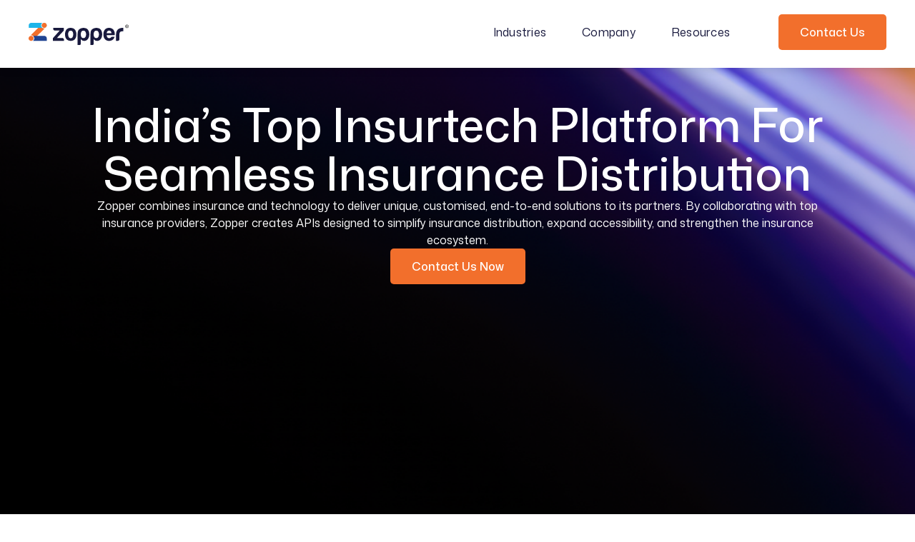

--- FILE ---
content_type: text/html; charset=utf-8
request_url: https://www.zopper.com/
body_size: 16922
content:
<!DOCTYPE html><!-- Last Published: Tue Jan 20 2026 06:43:59 GMT+0000 (Coordinated Universal Time) --><html data-wf-domain="www.zopper.com" data-wf-page="68872e0a0007bdc0d6dd90b0" data-wf-site="68872e0a0007bdc0d6dd90a7" lang="en"><head><meta charset="utf-8"/><title>Zopper | India&#x27;s Leading Insurtech Platform for Distribution</title><meta content="Transform insurance distribution with Zopper&#x27;s API-driven platform. Trusted by 2500+ brands for seamless policy issuance, claims, and compliance management." name="description"/><meta content="Zopper | India&#x27;s Leading Insurtech Platform for Distribution" property="og:title"/><meta content="Transform insurance distribution with Zopper&#x27;s API-driven platform. Trusted by 2500+ brands for seamless policy issuance, claims, and compliance management." property="og:description"/><meta content="Zopper | India&#x27;s Leading Insurtech Platform for Distribution" property="twitter:title"/><meta content="Transform insurance distribution with Zopper&#x27;s API-driven platform. Trusted by 2500+ brands for seamless policy issuance, claims, and compliance management." property="twitter:description"/><meta property="og:type" content="website"/><meta content="summary_large_image" name="twitter:card"/><meta content="width=device-width, initial-scale=1" name="viewport"/><link href="https://cdn.prod.website-files.com/68872e0a0007bdc0d6dd90a7/css/zopper-90ea61.webflow.shared.82223ac5b.min.css" rel="stylesheet" type="text/css" integrity="sha384-giI6xbGPnvgFYeSVJ1AW5lb+sGnGJp/qC5ncTlQJvTLjkYkFs/INBxjXmpteWj5m" crossorigin="anonymous"/><link href="https://fonts.googleapis.com" rel="preconnect"/><link href="https://fonts.gstatic.com" rel="preconnect" crossorigin="anonymous"/><script src="https://ajax.googleapis.com/ajax/libs/webfont/1.6.26/webfont.js" type="text/javascript"></script><script type="text/javascript">WebFont.load({  google: {    families: ["Mona Sans:200,300,regular,500,600,700,800,900"]  }});</script><script type="text/javascript">!function(o,c){var n=c.documentElement,t=" w-mod-";n.className+=t+"js",("ontouchstart"in o||o.DocumentTouch&&c instanceof DocumentTouch)&&(n.className+=t+"touch")}(window,document);</script><link href="https://cdn.prod.website-files.com/68872e0a0007bdc0d6dd90a7/6901a4858d205a28a2329ff8_fav_icon.png" rel="shortcut icon" type="image/x-icon"/><link href="https://cdn.prod.website-files.com/68872e0a0007bdc0d6dd90a7/68998e713567a52779433d0f_Webclip.png" rel="apple-touch-icon"/><script type="application/ld+json">
{
  "@context": "https://schema.org",
  "@type": "Organization",
  "name": "Zopper",
  "legalName": "Solvy Tech Solutions Pvt Ltd",
  "url": "https://zopper.com",
  "logo": {
    "@type": "ImageObject",
    "url": "https://cdn.prod.website-files.com/68872e0a0007bdc0d6dd90a7/688734092543e66ca40cb13b_Zopper%20Logo%20Original.svg"
  },
  "description": "India's top insurtech platform combining insurance and technology to deliver customised, end-to-end solutions for seamless insurance distribution across consumer durables, life insurance, health insurance, bancassurance, and embedded insurance.",
  "inLanguage": "en",
  "sameAs": [
    "https://www.linkedin.com/company/zopper",
    "https://twitter.com/zopper",
    "https://www.youtube.com/zopper",
    "https://www.instagram.com/zopper"
  ],
  "contactPoint": [
    {
      "@type": "ContactPoint",
      "contactType": "Customer Service",
      "email": "partner@zopper.com"
    },
    {
      "@type": "ContactPoint",
      "contactType": "Business Enquiries",
      "email": "partner@zopper.com"
    }
  ],
  "address": {
    "@type": "PostalAddress",
    "addressCountry": "IN"
  },
  "award": [
    "14th ACEF Global Customer Engagement Awards 2025 - Silver in Customer Service",
    "14th ACEF Global Customer Engagement Awards 2025 - Bronze in Retail Touch Points & Merchandising",
    "Best Insurtech",
    "Best Digital Customer Experience",
    "Assocham 14th Global Insurance Summit & Awards - Customer and Data, the Center of Insurance",
    "Certificate of Recognition",
    "Features in 2025 InsurTech100"
  ],
  "knowsAbout": [
    "Insurance Distribution",
    "Insurtech",
    "Consumer Durables Insurance",
    "Life Insurance",
    "Health Insurance",
    "Bancassurance",
    "Embedded Insurance",
    "Insurance APIs",
    "Policy Management",
    "Claims Management"
  ]
}
</script><script async="" src="https://www.googletagmanager.com/gtag/js?id=G-46XX4CVP98"></script><script type="text/javascript">window.dataLayer = window.dataLayer || [];function gtag(){dataLayer.push(arguments);}gtag('set', 'developer_id.dZGVlNj', true);gtag('js', new Date());gtag('config', 'G-46XX4CVP98');</script><script src="https://www.google.com/recaptcha/api.js" type="text/javascript"></script><!-- Google tag (gtag.js) -->
<script async src="https://www.googletagmanager.com/gtag/js?id=G-9YQ5GJFQD2"></script>
<script>
  window.dataLayer = window.dataLayer || [];
  function gtag(){dataLayer.push(arguments);}
  gtag('js', new Date());

  gtag('config', 'G-9YQ5GJFQD2');
</script>
<script src="https://cdn.prod.website-files.com/68872e0a0007bdc0d6dd90a7%2F652d31f3dc22d7b4ee708e44%2F694bc2437e6f6f64f1038600%2Fclarity_script-4.7.2.js" type="text/javascript"></script></head><body class="body"><div data-w-id="b1ab83dc-34e0-dfda-17e8-d6d730ea8637" data-animation="default" data-collapse="small" data-duration="400" data-easing="ease" data-easing2="ease" role="banner" class="navbar navbar-2 w-nav"><div class="container-navbar"><div class="navbar-wrapper"><a href="/" aria-current="page" class="zopper-logo w-nav-brand w--current"><img src="https://cdn.prod.website-files.com/68872e0a0007bdc0d6dd90a7/688734092543e66ca40cb13b_Zopper%20Logo%20Original.svg" loading="lazy" width="Auto" height="Auto" alt="Zopper Logo on top right corner" class="image-46"/></a><nav role="navigation" class="nav-menu-wrapper w-nav-menu"><ul role="list" class="nav-menu w-list-unstyled"><li class="list-item-3"><div data-hover="false" data-delay="100" data-w-id="b1ab83dc-34e0-dfda-17e8-d6d730ea863f" class="nav-dropdown w-dropdown"><div class="nav-dropdown-toggle w-dropdown-toggle"><div class="navbar-dropdown-menu">Industries</div></div><div class="nav-dropdown-list shadow-three mobile-shadow-hide w-dropdown-list"><div class="div-block-125"><div class="large-plain-text">All Industries</div><div class="w-layout-grid nav-grid"><a href="/industries/consumer-durables" class="dropdown-links w-inline-block"><img width="Auto" loading="lazy" alt="" src="https://cdn.prod.website-files.com/68872e0a0007bdc0d6dd90a7/68ca4e15f76b75daecfc54b0_Consumer%20Durables.svg" class="nav-image icon"/><div class="nav-links-hugger"><div class="plain-text">Consumer Durables  →</div><div class="small-grey-text nav">Powering Assurance for Modern Retailers</div></div></a><a href="/industries/life-insurance" class="dropdown-links w-inline-block"><img width="60" loading="lazy" alt="" src="https://cdn.prod.website-files.com/68872e0a0007bdc0d6dd90a7/68ca4e15cd83d93c9122c085_Life%20Insurance.svg" class="nav-image icon"/><div class="nav-links-hugger"><div class="plain-text">Life Insurance  →</div><div class="small-grey-text nav">Modernising Life Insurance Distribution with Smart, Scalable Tech</div></div></a><a href="/industries/health-insurance" class="dropdown-links w-inline-block"><img width="60" loading="lazy" alt="" src="https://cdn.prod.website-files.com/68872e0a0007bdc0d6dd90a7/68ca51661b804dd388887e7d_Health%20Insurance.svg" class="nav-image icon"/><div class="nav-links-hugger"><div class="plain-text">Health Insurance  →</div><div class="small-grey-text nav">Redefining Group Health Insurance Programs for Premier Institutes&#x27; Alumni</div></div></a><a href="/industries/bancassurance" class="dropdown-links w-inline-block"><img width="60" loading="lazy" alt="" src="https://cdn.prod.website-files.com/68872e0a0007bdc0d6dd90a7/68ca5166fbf97289c720c841_Bancassurance.svg" class="nav-image icon"/><div class="nav-links-hugger"><div class="plain-text">Bancassurance  →</div><div class="small-grey-text nav">Simplify and Scale Bancassurance with Powerful Digital Platforms</div></div></a><a href="/industries/embedded-insurance" class="dropdown-links w-inline-block"><img width="60" loading="lazy" alt="" src="https://cdn.prod.website-files.com/68872e0a0007bdc0d6dd90a7/68ca51667bbe8c861a90f0fd_Bancassurance%20copy.svg" class="nav-image icon"/><div class="nav-links-hugger"><div class="plain-text">Embedded Insurance  →</div><div class="small-grey-text nav">Embed Insurance Seamlessly in Every Digital Journey </div></div></a></div></div></div></div></li><li><div data-hover="false" data-delay="100" data-w-id="7aab3d7d-fce2-cf15-898b-10ab5a651fe6" class="nav-dropdown w-dropdown"><div class="nav-dropdown-toggle w-dropdown-toggle"><div class="navbar-dropdown-menu">Company</div></div><div class="nav-dropdown-list shadow-three mobile-shadow-hide w-dropdown-list"><div class="div-block-125"><div class="large-plain-text">About Us</div><div class="w-layout-grid nav-grid about-us"><a href="/about-us" class="dropdown-links w-inline-block"><img width="120" loading="lazy" alt="Animated graphic illustrating Zopper&#x27;s app interface with highlighted features and icons." src="https://cdn.prod.website-files.com/68872e0a0007bdc0d6dd90a7/68ca5804388a4f06dafaefe6_Zopper%20intro%20optim.gif" class="nav-image"/><div class="nav-links-hugger"><div class="plain-text">About Us  →</div><div class="small-grey-text nav">Powering the future of Insurance Distribution</div></div></a><a href="/about-us/zopper-speak-series" class="dropdown-links w-inline-block"><img width="120" loading="lazy" alt="" src="https://cdn.prod.website-files.com/68872e0a0007bdc0d6dd90a7/68c7df4582d0b9eb74655192_speak%20intro.gif" class="nav-image"/><div class="nav-links-hugger"><div class="plain-text">Zopper Speak  →</div><div class="small-grey-text nav">See what our leaders have to say</div></div></a><a href="/about-us/careers" class="dropdown-links w-inline-block"><img width="120" loading="lazy" alt="Animated red liquid drops morph into a red sphere, then transform into a red hexagonal shape on a dark gradient background." src="https://cdn.prod.website-files.com/68872e0a0007bdc0d6dd90a7/68ca5cfb72a487782745153c_values%20optim.gif" class="nav-image"/><div class="nav-links-hugger"><div class="plain-text">Careers  →</div><div class="small-grey-text nav">Empowering you to soar higher everyday!</div></div></a></div></div></div></div></li><li><div data-hover="false" data-delay="100" data-w-id="91a7ee55-bf91-cbb9-41e9-d4a80997166e" class="nav-dropdown w-dropdown"><div class="nav-dropdown-toggle w-dropdown-toggle"><div class="navbar-dropdown-menu">Resources</div></div><div class="nav-dropdown-list shadow-three mobile-shadow-hide w-dropdown-list"><div class="div-block-125"><div class="large-plain-text">Resources</div><div class="w-layout-grid nav-grid resources"><a href="/blog" class="dropdown-links w-inline-block"><img width="60" loading="lazy" alt="" src="https://cdn.prod.website-files.com/68872e0a0007bdc0d6dd90a7/68ca7ce26ee3b226c21c7b8c_Blog.svg" class="nav-image icon"/><div class="nav-links-hugger"><div class="plain-text">Blogs  →</div><div class="small-grey-text nav">Keep yourself updated on the latest trends and events in the insurtech domain.</div></div></a><a href="/case-studies" class="dropdown-links w-inline-block"><img width="60" loading="lazy" alt="" src="https://cdn.prod.website-files.com/68872e0a0007bdc0d6dd90a7/68ca7ce2d5b0c689673a6960_Case%20Studies.svg" class="nav-image icon"/><div class="nav-links-hugger"><div class="plain-text">Case Studies  →</div><div class="small-grey-text nav">Read what we have achieved</div></div></a><a href="/media" class="dropdown-links w-inline-block"><img width="Auto" loading="lazy" alt="" src="https://cdn.prod.website-files.com/68872e0a0007bdc0d6dd90a7/68ca7ce2f6f10040b526e2c0_news.svg" class="nav-image icon"/><div class="nav-links-hugger"><div class="plain-text">In The News  →</div><div class="small-grey-text nav">Read to know how we are revolutionising insurance distribution.</div></div></a></div></div></div></div></li><li class="mobile-margin-top-10"><div class="nav-button-wrapper"><div class="div-block-137"><a href="/contact-us" class="button-primary w-button">Contact Us</a></div></div></li></ul></nav><div class="menu-button w-nav-button"><a href="#" data-w-id="b998546e-f82e-ef2f-ecd9-dba83c10ff54" class="hamburger-wrapper w-inline-block"><div data-w-id="b998546e-f82e-ef2f-ecd9-dba83c10ff55" class="burger-line"></div><div data-w-id="b998546e-f82e-ef2f-ecd9-dba83c10ff56" class="burger-line"></div><div data-w-id="b998546e-f82e-ef2f-ecd9-dba83c10ff57" class="burger-line"></div></a></div></div></div></div><header class="hero-banner"><div class="w-layout-blockcontainer container-hero w-container"><h1 class="hero-heading">India’s Top Insurtech Platform For Seamless Insurance Distribution </h1><p class="hero-subheader">Zopper combines insurance and technology to deliver unique, customised, end-to-end solutions to its partners. By collaborating with top insurance providers, Zopper creates APIs designed to simplify insurance distribution, expand accessibility, and strengthen the insurance ecosystem.</p><a href="/contact-us" class="button-primary w-button">Contact Us Now</a><div class="hero-image-wrapper"><img class="image-57" data-speed="0.03" src="https://cdn.prod.website-files.com/68872e0a0007bdc0d6dd90a7/6902cbb528a3258fdd598e8d_Hero%20Image_.png" width="1440" alt="Sales report dashboard with charts and data for Bank of Baroda showing region-wise share, channel-wise sales, business overview, leads overview, and agent achievement snapshot." style="opacity:0;-webkit-transform:translate3d(0, 20px, 0) scale3d(1, 1, 1) rotateX(0) rotateY(0) rotateZ(0) skew(0, 0);-moz-transform:translate3d(0, 20px, 0) scale3d(1, 1, 1) rotateX(0) rotateY(0) rotateZ(0) skew(0, 0);-ms-transform:translate3d(0, 20px, 0) scale3d(1, 1, 1) rotateX(0) rotateY(0) rotateZ(0) skew(0, 0);transform:translate3d(0, 20px, 0) scale3d(1, 1, 1) rotateX(0) rotateY(0) rotateZ(0) skew(0, 0)" sizes="(max-width: 767px) 100vw, (max-width: 991px) 728px, 940px" data-w-id="7d7b7dd6-5fe1-645f-7bec-6c4c6a05bc92" loading="lazy" srcset="https://cdn.prod.website-files.com/68872e0a0007bdc0d6dd90a7/6902cbb528a3258fdd598e8d_Hero%20Image_-p-500.png 500w, https://cdn.prod.website-files.com/68872e0a0007bdc0d6dd90a7/6902cbb528a3258fdd598e8d_Hero%20Image_-p-800.png 800w, https://cdn.prod.website-files.com/68872e0a0007bdc0d6dd90a7/6902cbb528a3258fdd598e8d_Hero%20Image_-p-1080.png 1080w, https://cdn.prod.website-files.com/68872e0a0007bdc0d6dd90a7/6902cbb528a3258fdd598e8d_Hero%20Image_-p-1600.png 1600w, https://cdn.prod.website-files.com/68872e0a0007bdc0d6dd90a7/6902cbb528a3258fdd598e8d_Hero%20Image_.png 1920w"/><img src="https://cdn.prod.website-files.com/68872e0a0007bdc0d6dd90a7/6902cbbbc638b2057e2e8bf2_operator.png" loading="lazy" style="opacity:0;-webkit-transform:translate3d(0, 20px, 0) scale3d(1, 1, 1) rotateX(0) rotateY(0) rotateZ(0) skew(0, 0);-moz-transform:translate3d(0, 20px, 0) scale3d(1, 1, 1) rotateX(0) rotateY(0) rotateZ(0) skew(0, 0);-ms-transform:translate3d(0, 20px, 0) scale3d(1, 1, 1) rotateX(0) rotateY(0) rotateZ(0) skew(0, 0);transform:translate3d(0, 20px, 0) scale3d(1, 1, 1) rotateX(0) rotateY(0) rotateZ(0) skew(0, 0)" data-w-id="2947c416-fe05-f2b0-ff5d-fdface4251e4" alt="Man in a dark suit standing on a white cylindrical platform, facing away." data-speed="0.04" class="image-59"/><img src="https://cdn.prod.website-files.com/68872e0a0007bdc0d6dd90a7/6902cbbb3208ffab73644858_Phone.png" loading="lazy" style="opacity:0;-webkit-transform:translate3d(0, 20px, 0) scale3d(1, 1, 1) rotateX(0) rotateY(0) rotateZ(0) skew(0, 0);-moz-transform:translate3d(0, 20px, 0) scale3d(1, 1, 1) rotateX(0) rotateY(0) rotateZ(0) skew(0, 0);-ms-transform:translate3d(0, 20px, 0) scale3d(1, 1, 1) rotateX(0) rotateY(0) rotateZ(0) skew(0, 0);transform:translate3d(0, 20px, 0) scale3d(1, 1, 1) rotateX(0) rotateY(0) rotateZ(0) skew(0, 0)" data-w-id="18bcbcb0-e6d4-adac-8b00-b0eb511e1ae5" alt="Mobile screen showing an app with a greeting, option to raise claims, details of LG Split AC plan from April 10, 2023 to April 10, 2025, and a registered claim notification." data-speed="0.08" class="image-60"/><img src="https://cdn.prod.website-files.com/68872e0a0007bdc0d6dd90a7/6902cbbb4235f0f4f15b53ea_Total%20Premium.png" loading="lazy" style="opacity:0;-webkit-transform:translate3d(0, 0, 0) scale3d(0.8, 0.8, 1) rotateX(0) rotateY(0) rotateZ(0) skew(0, 0);-moz-transform:translate3d(0, 0, 0) scale3d(0.8, 0.8, 1) rotateX(0) rotateY(0) rotateZ(0) skew(0, 0);-ms-transform:translate3d(0, 0, 0) scale3d(0.8, 0.8, 1) rotateX(0) rotateY(0) rotateZ(0) skew(0, 0);transform:translate3d(0, 0, 0) scale3d(0.8, 0.8, 1) rotateX(0) rotateY(0) rotateZ(0) skew(0, 0)" data-w-id="b4e95e78-7787-cf37-efde-a1b71722d5b2" alt="Circular chart showing total premium of ₹1,92,679 divided into Credit Life (green), Property (yellow), and Hospicash (blue) segments." data-speed="0.24" class="image-56"/><img src="https://cdn.prod.website-files.com/68872e0a0007bdc0d6dd90a7/6902cbbb8f241a2d2d732876_Comprehensive%20Plan.png" loading="lazy" style="opacity:0;-webkit-transform:translate3d(0, 0, 0) scale3d(0.8, 0.8, 1) rotateX(0) rotateY(0) rotateZ(0) skew(0, 0);-moz-transform:translate3d(0, 0, 0) scale3d(0.8, 0.8, 1) rotateX(0) rotateY(0) rotateZ(0) skew(0, 0);-ms-transform:translate3d(0, 0, 0) scale3d(0.8, 0.8, 1) rotateX(0) rotateY(0) rotateZ(0) skew(0, 0);transform:translate3d(0, 0, 0) scale3d(0.8, 0.8, 1) rotateX(0) rotateY(0) rotateZ(0) skew(0, 0)" data-w-id="81addc54-86ff-75dc-1249-6cfcab934148" alt="ICICI Lombard motor insurance comprehensive plan with registration number DL-11CB-2377, IDV ₹3,00,000, premium ₹31,119, active status, and renewal due on 27 May 2025." data-speed="0.12" class="image-58"/><img src="https://cdn.prod.website-files.com/68872e0a0007bdc0d6dd90a7/6902cbbb979ae8e44d342252_complete%20cases.png" loading="lazy" width="Auto" style="opacity:0;-webkit-transform:translate3d(0, 0, 0) scale3d(0.8, 0.8, 1) rotateX(0) rotateY(0) rotateZ(0) skew(0, 0);-moz-transform:translate3d(0, 0, 0) scale3d(0.8, 0.8, 1) rotateX(0) rotateY(0) rotateZ(0) skew(0, 0);-ms-transform:translate3d(0, 0, 0) scale3d(0.8, 0.8, 1) rotateX(0) rotateY(0) rotateZ(0) skew(0, 0);transform:translate3d(0, 0, 0) scale3d(0.8, 0.8, 1) rotateX(0) rotateY(0) rotateZ(0) skew(0, 0)" alt="Dashboard card showing 98 completed cases with a 20% increase compared to last month." data-speed="0.10" data-w-id="39483f00-4cce-8eee-069c-e2eddfc83032" class="image-55"/></div></div><img src="https://cdn.prod.website-files.com/68872e0a0007bdc0d6dd90a7/68ca9d65d987ac1d372402b0_39dbc356cbb927282ac1db7338a2bf5b_Hero%20Image%20-%20png.png" loading="lazy" width="1280" sizes="(max-width: 1439px) 100vw, 1280px" alt="Dashboard interface displaying sales reports with charts and statistics for completed cases, total premiums, channel-wise sales, business overview, lead status, and insurance policy details with a man standing and looking at the data." srcset="https://cdn.prod.website-files.com/68872e0a0007bdc0d6dd90a7/68ca9d65d987ac1d372402b0_39dbc356cbb927282ac1db7338a2bf5b_Hero%20Image%20-%20png-p-500.png 500w, https://cdn.prod.website-files.com/68872e0a0007bdc0d6dd90a7/68ca9d65d987ac1d372402b0_39dbc356cbb927282ac1db7338a2bf5b_Hero%20Image%20-%20png-p-800.png 800w, https://cdn.prod.website-files.com/68872e0a0007bdc0d6dd90a7/68ca9d65d987ac1d372402b0_39dbc356cbb927282ac1db7338a2bf5b_Hero%20Image%20-%20png-p-1080.png 1080w, https://cdn.prod.website-files.com/68872e0a0007bdc0d6dd90a7/68ca9d65d987ac1d372402b0_39dbc356cbb927282ac1db7338a2bf5b_Hero%20Image%20-%20png-p-1600.png 1600w, https://cdn.prod.website-files.com/68872e0a0007bdc0d6dd90a7/68ca9d65d987ac1d372402b0_39dbc356cbb927282ac1db7338a2bf5b_Hero%20Image%20-%20png.png 1920w" class="image"/></header><section class="hero-image"><img src="https://cdn.prod.website-files.com/68872e0a0007bdc0d6dd90a7/68ca9d65d987ac1d372402b0_39dbc356cbb927282ac1db7338a2bf5b_Hero%20Image%20-%20png.png" loading="lazy" width="1273" sizes="(max-width: 1439px) 100vw, 1273px" alt="Dashboard interface displaying sales reports with charts and statistics for completed cases, total premiums, channel-wise sales, business overview, lead status, and insurance policy details with a man standing and looking at the data." srcset="https://cdn.prod.website-files.com/68872e0a0007bdc0d6dd90a7/68ca9d65d987ac1d372402b0_39dbc356cbb927282ac1db7338a2bf5b_Hero%20Image%20-%20png-p-500.png 500w, https://cdn.prod.website-files.com/68872e0a0007bdc0d6dd90a7/68ca9d65d987ac1d372402b0_39dbc356cbb927282ac1db7338a2bf5b_Hero%20Image%20-%20png-p-800.png 800w, https://cdn.prod.website-files.com/68872e0a0007bdc0d6dd90a7/68ca9d65d987ac1d372402b0_39dbc356cbb927282ac1db7338a2bf5b_Hero%20Image%20-%20png-p-1080.png 1080w, https://cdn.prod.website-files.com/68872e0a0007bdc0d6dd90a7/68ca9d65d987ac1d372402b0_39dbc356cbb927282ac1db7338a2bf5b_Hero%20Image%20-%20png-p-1600.png 1600w, https://cdn.prod.website-files.com/68872e0a0007bdc0d6dd90a7/68ca9d65d987ac1d372402b0_39dbc356cbb927282ac1db7338a2bf5b_Hero%20Image%20-%20png.png 1920w" class="image"/></section><section class="logo-slider"><div class="small-header-block">Trusted by 2500+ Brands</div><div class="logo-slider-section"><div class="slider-wrapper"><div lumious-ticker-pause="true" lumious-ticker="true" lumious-ticker-speed="20" class="slider-track"><div lumious-ticker-content="true" class="items"><img loading="eager" height="Auto" alt="Brnad Logo" src="https://cdn.prod.website-files.com/68872e0a0007bdc0d6dd90a7/68e35c187f3b6e8899c3434a_Bank%20of%20Baroda%20%E2%80%93%202.svg" class="item"/><img loading="eager" height="Auto" alt="Brnad Logo" src="https://cdn.prod.website-files.com/68872e0a0007bdc0d6dd90a7/68e35c1754d6ce41f9fdd89b_Axis.svg" class="item"/><img loading="eager" height="Auto" alt="Brnad Logo" src="https://cdn.prod.website-files.com/68872e0a0007bdc0d6dd90a7/68e35c17cdca16a714d93454_Indian%20Bank%20%E2%80%93%202.svg" class="item"/><img loading="eager" height="Auto" alt="Brnad Logo" src="https://cdn.prod.website-files.com/68872e0a0007bdc0d6dd90a7/68e35c18860968e10e65b6c3_RBL%20Bank%20%E2%80%93%202.svg" class="item"/><img loading="eager" height="Auto" alt="Brnad Logo" src="https://cdn.prod.website-files.com/68872e0a0007bdc0d6dd90a7/68e35c181e2c71754c3d789f_Equitas%20Small%20Finance%20%E2%80%93%202.svg" class="item"/><img loading="eager" height="Auto" alt="Brnad Logo" src="https://cdn.prod.website-files.com/68872e0a0007bdc0d6dd90a7/68e35c177097dfb598973223_Ujjivan%20%E2%80%93%202.svg" class="item"/><img loading="eager" height="Auto" alt="Brnad Logo" src="https://cdn.prod.website-files.com/68872e0a0007bdc0d6dd90a7/68e35c18cf566080a1c74f95_Bank%20of%20Maharashtra%20%E2%80%93%202.svg" class="item"/><img loading="eager" height="Auto" alt="Brnad Logo" src="https://cdn.prod.website-files.com/68872e0a0007bdc0d6dd90a7/68e35183ccf2d263b1600e34_Apple%20%E2%80%93%202.svg" class="item"/><img loading="eager" height="Auto" alt="Brnad Logo" src="https://cdn.prod.website-files.com/68872e0a0007bdc0d6dd90a7/68e351835adb444683bd0822_Samsung%20%E2%80%93%202.svg" class="item"/><img loading="eager" height="Auto" alt="Brnad Logo" src="https://cdn.prod.website-files.com/68872e0a0007bdc0d6dd90a7/68e3518378675ff962599533_MI%20%E2%80%93%202.svg" class="item"/><img loading="eager" height="Auto" alt="Brnad Logo" src="https://cdn.prod.website-files.com/68872e0a0007bdc0d6dd90a7/68e35183dbf73d43e3a6ebf7_Hitachi%20%E2%80%93%202.svg" class="item"/><img loading="eager" height="Auto" alt="Brnad Logo" src="https://cdn.prod.website-files.com/68872e0a0007bdc0d6dd90a7/68e3518354d6ce41f9fc22a9_Havells%20%E2%80%93%202.svg" class="item"/><img loading="eager" height="Auto" alt="Brnad Logo" src="https://cdn.prod.website-files.com/68872e0a0007bdc0d6dd90a7/68e351833e2a76afead6d2ca_Godrej%20%E2%80%93%202.svg" class="item"/><img loading="eager" height="Auto" alt="Brnad Logo" src="https://cdn.prod.website-files.com/68872e0a0007bdc0d6dd90a7/68e351830798b9f0ec6febe6_Haier%20%E2%80%93%202.svg" class="item"/><img loading="eager" height="Auto" alt="Brnad Logo" src="https://cdn.prod.website-files.com/68872e0a0007bdc0d6dd90a7/68e3518334626e38427fd29b_Reliance%20digital%20%E2%80%93%202.svg" class="item"/><img loading="eager" height="Auto" alt="Brnad Logo" src="https://cdn.prod.website-files.com/68872e0a0007bdc0d6dd90a7/68e35183235879dde04de076_Croma%20%E2%80%93%202.svg" class="item"/><img loading="eager" height="Auto" alt="Brnad Logo" src="https://cdn.prod.website-files.com/68872e0a0007bdc0d6dd90a7/68e353471ab2108b60b84251_Vijay%20Sales.svg" class="item"/><img loading="eager" height="Auto" alt="Brnad Logo" src="https://cdn.prod.website-files.com/68872e0a0007bdc0d6dd90a7/68e3559362070af547a9f1c2_IIMA.svg" class="item"/><img loading="eager" height="Auto" alt="Brnad Logo" src="https://cdn.prod.website-files.com/68872e0a0007bdc0d6dd90a7/68e355933f55b78fc7d3c3f6_IIMBAA%20%E2%80%93%202.svg" class="item"/><img loading="eager" height="Auto" alt="Brnad Logo" src="https://cdn.prod.website-files.com/68872e0a0007bdc0d6dd90a7/68e355933367f98e10f3f474_IIMCAA.svg" class="item"/><img loading="eager" height="Auto" alt="Brnad Logo" src="https://cdn.prod.website-files.com/68872e0a0007bdc0d6dd90a7/68e35593b22ffc35efde540a_ISBAA%20%E2%80%93%202.svg" class="item"/><img loading="eager" height="Auto" alt="Brnad Logo" src="https://cdn.prod.website-files.com/68872e0a0007bdc0d6dd90a7/68e35593ea10833e422f5207_IIMKAA.svg" class="item"/><img loading="eager" height="Auto" alt="Brnad Logo" src="https://cdn.prod.website-files.com/68872e0a0007bdc0d6dd90a7/68e35593b7b9f4eb6a63493e_IITMAA%20%E2%80%93%202.svg" class="item"/><img loading="eager" height="Auto" alt="Brnad Logo" src="https://cdn.prod.website-files.com/68872e0a0007bdc0d6dd90a7/68e355955da29047d6d7691a_IITHAA.svg" class="item"/><img loading="eager" height="Auto" alt="Brnad Logo" src="https://cdn.prod.website-files.com/68872e0a0007bdc0d6dd90a7/68e35593b7b9f4eb6a634925_IITRAA.svg" class="item"/><img loading="eager" height="Auto" alt="Brnad Logo" src="https://cdn.prod.website-files.com/68872e0a0007bdc0d6dd90a7/68e35e2f885561bc7869d7b6_Jio%20C.svg" class="item"/><img loading="eager" height="Auto" alt="Brnad Logo" src="https://cdn.prod.website-files.com/68872e0a0007bdc0d6dd90a7/68e35e2ffcd334f0af1e1576_Atlys.svg" class="item"/><img loading="eager" height="Auto" alt="Brnad Logo" src="https://cdn.prod.website-files.com/68872e0a0007bdc0d6dd90a7/69099905730b0f7dbb5bfc27_Logo_of_IDFC_First_Bank.svg" class="item"/><img loading="eager" height="Auto" alt="Brnad Logo" src="https://cdn.prod.website-files.com/68872e0a0007bdc0d6dd90a7/68e35ffe8cff8864d6f5e463_Mahindra%20IB.svg" class="item last"/></div></div></div></div></section><section class="industries-tab"><div class="w-layout-blockcontainer section-container w-container"><div class="div-block-108"><h2 class="section-header">Industries We Cater To</h2></div><div class="w-layout-grid grid-38"><div class="industries-div"><div class="w-layout-grid grid-33"><div id="w-node-_96e68e63-4e56-b20e-5af7-55b59e04ee07-d6dd90b0" class="div-block-107"><h3 class="small-header-block left-aligned">Consumer Durables</h3><p class="section-subheader left-aligned">Deliver hassle-free device protection and extended warranty plans directly at the point of sale.</p><a href="/industries/consumer-durables" class="button-primary tab w-button">Know More!</a></div><div id="w-node-_96e68e63-4e56-b20e-5af7-55b59e04ee0e-d6dd90b0"><img width="Auto" loading="eager" alt="Dashboard showing OnePlus Nord CE2 Lite 5G device details with screen protect plan, claims status, and coverage balance, alongside a smiling woman holding a smartphone." src="https://cdn.prod.website-files.com/68872e0a0007bdc0d6dd90a7/68d64eb196bbfe500f4dd821_Consumer%20Durables%20-%20alternative.png" class="image-47"/></div></div></div><div class="industries-div"><div class="w-layout-grid grid-33"><div id="w-node-_2d46031b-c6e5-2c6e-83a5-fddf431391b2-d6dd90b0" class="div-block-107"><h3 class="small-header-block left-aligned">Life Insurance</h3><p class="section-subheader left-aligned">Transform retail, and group life insurance distribution with our intelligent, compliant platform.</p><a href="/industries/life-insurance" class="button-primary tab w-button">Know More!</a></div><div id="w-node-_2d46031b-c6e5-2c6e-83a5-fddf431391b9-d6dd90b0"><img width="Auto" loading="eager" alt="Zopper life insurance dashboard showing metrics like total cases, pending cases, completed cases, defaulted cases, retention rate at 20%, and a smiling multi-generation family photo." src="https://cdn.prod.website-files.com/68872e0a0007bdc0d6dd90a7/68d64eb127f1e836a902015f_Life%20Insurance%20-%20Alternative.png"/></div></div></div><div class="industries-div"><div class="w-layout-grid grid-33"><div id="w-node-d661e426-9fb7-03f5-3c20-4b50f7f4ae27-d6dd90b0" class="div-block-107"><h3 class="small-header-block left-aligned">Health Insurance</h3><p class="section-subheader left-aligned">Simplify alumni-focused health plan enrolments and servicing for premier institutions.</p><a href="/industries/health-insurance" class="button-primary tab w-button">Know More!</a></div><div id="w-node-d661e426-9fb7-03f5-3c20-4b50f7f4ae2e-d6dd90b0"><img width="Auto" loading="eager" alt="IIT Madras Alumni Association Super Top-up Health Insurance Plan online enrollment form with steps sidebar and a circular portrait of a smiling man in a suit." src="https://cdn.prod.website-files.com/68872e0a0007bdc0d6dd90a7/68d64eb1be85364b02d5d57c_664984fe80435f32505436bc3ce9b45e_Health%20Insurance%20-%20Alternative.png"/></div></div></div><div class="industries-div"><div class="w-layout-grid grid-33"><div id="w-node-_862a1335-8b19-14a7-b8f3-06f4ae33d9f0-d6dd90b0" class="div-block-107"><h3 class="small-header-block left-aligned">Bancassurance</h3><p class="section-subheader left-aligned">Enable seamless, compliant insurance sales within your bank&#x27;s lending and servicing journeys.</p><a href="/industries/bancassurance" class="button-primary tab w-button">Know More!</a></div><div id="w-node-_862a1335-8b19-14a7-b8f3-06f4ae33d9f7-d6dd90b0"><img width="Auto" loading="eager" alt="Dashboard showing sales and lead data with charts including pie charts for Channel Wise Sales and Region Wise Share, a bar and line graph for Agent Achievement Snapshot, summary metrics for annualized premium and number of policies, and a photo of a smiling bank officer handing over cash." src="https://cdn.prod.website-files.com/68872e0a0007bdc0d6dd90a7/68d64eb14e97a8589fa5eae7_Bancassurance%20-%20Alternative.png"/></div></div></div><div class="industries-div"><div class="w-layout-grid grid-33"><div id="w-node-ba160050-e1fb-7991-26a8-a8e4d3f2149a-d6dd90b0" class="div-block-107"><h3 class="small-header-block left-aligned">Embedded Insurance</h3><p class="section-subheader left-aligned">Integrate embedded insurance offerings seamlessly into travel, fintech, and e-commerce platforms.</p><a href="/industries/embedded-insurance" class="button-primary tab w-button">Know More!</a></div><div id="w-node-ba160050-e1fb-7991-26a8-a8e4d3f214a1-d6dd90b0"><img width="Auto" loading="eager" alt="Dashboard interface of Zopper insurance software showing loan ID input, performance analysis charts, and service options with inset photo of a man in a suit and woman wearing a mask in a professional setting." src="https://cdn.prod.website-files.com/68872e0a0007bdc0d6dd90a7/68d64eb18914578dbc75fd1a_Embedded%20Insurance%20-%20Alternative.png"/></div></div></div></div><div data-current="Tab 1" data-easing="ease" data-duration-in="300" data-duration-out="100" class="tabs-2 w-tabs"><div class="tabs-menu-2 w-tab-menu"><a data-w-tab="Tab 1" class="tab-key w-inline-block w-tab-link w--current"><div class="plain-text">Consumer Durables</div></a><a data-w-tab="Tab 2" class="tab-key w-inline-block w-tab-link"><div class="plain-text">Life Insurance</div></a><a data-w-tab="Tab 3" class="tab-key w-inline-block w-tab-link"><div class="plain-text">Health Insurance</div></a><a data-w-tab="Tab 4" class="tab-key w-inline-block w-tab-link"><div class="plain-text">Bancassurance</div></a><a data-w-tab="Tab 5" class="tab-key w-inline-block w-tab-link"><div class="plain-text">Embedded Insurance</div></a></div><div class="w-tab-content"><div data-w-tab="Tab 1" class="tab-pane-tab-1 w-tab-pane w--tab-active"><div class="w-layout-grid grid-33"><div id="w-node-f23e3da1-8f3e-db6f-3527-a4a609205446-d6dd90b0" class="div-block-107"><h3 class="small-header-block left-aligned">Consumer Durables</h3><p class="section-subheader left-aligned">Deliver hassle-free device protection and extended warranty plans directly at the point of sale.</p><a href="/industries/consumer-durables" class="button-primary tab w-button">Know More!</a></div><div id="w-node-_6be918f0-6a96-02e2-a035-6bbdc93eb4a4-d6dd90b0"><img width="Auto" loading="eager" alt="Dashboard showing OnePlus Nord CE2 Lite 5G device details with screen protect plan, claims status, and coverage balance, alongside a smiling woman holding a smartphone." src="https://cdn.prod.website-files.com/68872e0a0007bdc0d6dd90a7/68d64eb196bbfe500f4dd821_Consumer%20Durables%20-%20alternative.png" class="image-47"/></div></div></div><div data-w-tab="Tab 2" class="tab-pane-tab-2 w-tab-pane"><div class="w-layout-grid grid-33"><div class="div-block-107"><h3 class="small-header-block">Life Insurance</h3><p class="section-subheader left-aligned">Transform retail, and group life insurance distribution with our intelligent, compliant platform.</p><a href="/industries/life-insurance" class="button-primary tab w-button">Know More!</a></div><div id="w-node-c8a92d64-c1cc-b511-1961-c5243e794f40-d6dd90b0"><img width="Auto" sizes="100vw" alt="Zopper life insurance dashboard showing metrics like total cases, pending cases, completed cases, defaulted cases, retention rate at 20%, and a smiling multi-generation family photo." src="https://cdn.prod.website-files.com/68872e0a0007bdc0d6dd90a7/68d64eb127f1e836a902015f_Life%20Insurance%20-%20Alternative.png" loading="eager" srcset="https://cdn.prod.website-files.com/68872e0a0007bdc0d6dd90a7/68d64eb127f1e836a902015f_Life%20Insurance%20-%20Alternative-p-500.png 500w, https://cdn.prod.website-files.com/68872e0a0007bdc0d6dd90a7/68d64eb127f1e836a902015f_Life%20Insurance%20-%20Alternative-p-800.png 800w, https://cdn.prod.website-files.com/68872e0a0007bdc0d6dd90a7/68d64eb127f1e836a902015f_Life%20Insurance%20-%20Alternative-p-1080.png 1080w, https://cdn.prod.website-files.com/68872e0a0007bdc0d6dd90a7/68d64eb127f1e836a902015f_Life%20Insurance%20-%20Alternative-p-1600.png 1600w, https://cdn.prod.website-files.com/68872e0a0007bdc0d6dd90a7/68d64eb127f1e836a902015f_Life%20Insurance%20-%20Alternative.png 1920w"/></div></div></div><div data-w-tab="Tab 3" class="tab-pane-tab-3 w-tab-pane"><div class="w-layout-grid grid-33"><div id="w-node-dc26b113-47bc-52e6-2b91-c7fd17c00b2b-d6dd90b0" class="div-block-107"><h3 class="small-header-block">Health Insurance</h3><p class="section-subheader left-aligned">Simplify alumni-focused health plan enrolments and servicing for premier institutions.</p><a href="/industries/health-insurance" class="button-primary tab w-button">Know More!</a></div><div id="w-node-dc26b113-47bc-52e6-2b91-c7fd17c00b32-d6dd90b0"><img width="Auto" sizes="100vw" alt="IIT Madras Alumni Association Super Top-up Health Insurance Plan online enrollment form with steps sidebar and a circular portrait of a smiling man in a suit." src="https://cdn.prod.website-files.com/68872e0a0007bdc0d6dd90a7/68d64eb1be85364b02d5d57c_664984fe80435f32505436bc3ce9b45e_Health%20Insurance%20-%20Alternative.png" loading="eager" srcset="https://cdn.prod.website-files.com/68872e0a0007bdc0d6dd90a7/68d64eb1be85364b02d5d57c_664984fe80435f32505436bc3ce9b45e_Health%20Insurance%20-%20Alternative-p-500.png 500w, https://cdn.prod.website-files.com/68872e0a0007bdc0d6dd90a7/68d64eb1be85364b02d5d57c_664984fe80435f32505436bc3ce9b45e_Health%20Insurance%20-%20Alternative-p-800.png 800w, https://cdn.prod.website-files.com/68872e0a0007bdc0d6dd90a7/68d64eb1be85364b02d5d57c_664984fe80435f32505436bc3ce9b45e_Health%20Insurance%20-%20Alternative-p-1080.png 1080w, https://cdn.prod.website-files.com/68872e0a0007bdc0d6dd90a7/68d64eb1be85364b02d5d57c_664984fe80435f32505436bc3ce9b45e_Health%20Insurance%20-%20Alternative-p-1600.png 1600w, https://cdn.prod.website-files.com/68872e0a0007bdc0d6dd90a7/68d64eb1be85364b02d5d57c_664984fe80435f32505436bc3ce9b45e_Health%20Insurance%20-%20Alternative.png 1920w"/></div></div></div><div data-w-tab="Tab 4" class="tab-pane-tab-4 w-tab-pane"><div class="w-layout-grid grid-33"><div id="w-node-d86b32a9-289e-2b68-9f66-e98dd9b49a05-d6dd90b0" class="div-block-107"><h3 class="small-header-block">Bancassurance</h3><p class="section-subheader left-aligned">Enable seamless, compliant insurance sales within your bank&#x27;s lending and servicing journeys.</p><a href="/industries/bancassurance" class="button-primary tab w-button">Know More!</a></div><div id="w-node-d86b32a9-289e-2b68-9f66-e98dd9b49a0c-d6dd90b0"><img width="Auto" sizes="100vw" alt="Dashboard showing sales and lead data with charts including pie charts for Channel Wise Sales and Region Wise Share, a bar and line graph for Agent Achievement Snapshot, summary metrics for annualized premium and number of policies, and a photo of a smiling bank officer handing over cash." src="https://cdn.prod.website-files.com/68872e0a0007bdc0d6dd90a7/68d64eb14e97a8589fa5eae7_Bancassurance%20-%20Alternative.png" loading="eager" srcset="https://cdn.prod.website-files.com/68872e0a0007bdc0d6dd90a7/68d64eb14e97a8589fa5eae7_Bancassurance%20-%20Alternative-p-500.png 500w, https://cdn.prod.website-files.com/68872e0a0007bdc0d6dd90a7/68d64eb14e97a8589fa5eae7_Bancassurance%20-%20Alternative-p-800.png 800w, https://cdn.prod.website-files.com/68872e0a0007bdc0d6dd90a7/68d64eb14e97a8589fa5eae7_Bancassurance%20-%20Alternative-p-1080.png 1080w, https://cdn.prod.website-files.com/68872e0a0007bdc0d6dd90a7/68d64eb14e97a8589fa5eae7_Bancassurance%20-%20Alternative-p-1600.png 1600w, https://cdn.prod.website-files.com/68872e0a0007bdc0d6dd90a7/68d64eb14e97a8589fa5eae7_Bancassurance%20-%20Alternative.png 1920w"/></div></div></div><div data-w-tab="Tab 5" class="tab-pane-tab-5 w-tab-pane"><div class="w-layout-grid grid-33"><div id="w-node-_9ae4405f-bbc0-2f1a-fcb2-39dbf14c8dca-d6dd90b0" class="div-block-107"><h3 class="small-header-block">Embedded Insurance</h3><p class="section-subheader left-aligned">Integrate embedded insurance offerings seamlessly into travel, fintech, and e-commerce platforms.</p><a href="/industries/embedded-insurance" class="button-primary tab w-button">Know More!</a></div><div id="w-node-_9ae4405f-bbc0-2f1a-fcb2-39dbf14c8dd1-d6dd90b0"><img width="Auto" sizes="100vw" alt="Dashboard interface of Zopper insurance software showing loan ID input, performance analysis charts, and service options with inset photo of a man in a suit and woman wearing a mask in a professional setting." src="https://cdn.prod.website-files.com/68872e0a0007bdc0d6dd90a7/68d64eb18914578dbc75fd1a_Embedded%20Insurance%20-%20Alternative.png" loading="eager" srcset="https://cdn.prod.website-files.com/68872e0a0007bdc0d6dd90a7/68d64eb18914578dbc75fd1a_Embedded%20Insurance%20-%20Alternative-p-500.png 500w, https://cdn.prod.website-files.com/68872e0a0007bdc0d6dd90a7/68d64eb18914578dbc75fd1a_Embedded%20Insurance%20-%20Alternative-p-800.png 800w, https://cdn.prod.website-files.com/68872e0a0007bdc0d6dd90a7/68d64eb18914578dbc75fd1a_Embedded%20Insurance%20-%20Alternative-p-1080.png 1080w, https://cdn.prod.website-files.com/68872e0a0007bdc0d6dd90a7/68d64eb18914578dbc75fd1a_Embedded%20Insurance%20-%20Alternative-p-1600.png 1600w, https://cdn.prod.website-files.com/68872e0a0007bdc0d6dd90a7/68d64eb18914578dbc75fd1a_Embedded%20Insurance%20-%20Alternative.png 1920w"/></div></div></div></div></div></div></section><section class="why-zopper"><div class="w-layout-blockcontainer section-container w-container"><div id="w-node-_98f8c5e0-8e82-6656-a8ed-5e9961ad17c4-d6dd90b0" class="div-block-108"><div class="div-zopper"><h2 class="section-header white-left">Why Zopper</h2></div></div><div class="div-block-114"><div class="w-layout-grid grid"><div id="w-node-_600536b5-acb9-fecb-1915-7953557b1c82-d6dd90b0" class="grid-block"><img src="https://cdn.prod.website-files.com/68872e0a0007bdc0d6dd90a7/68ca80d9b9d3e6b060f291b9_Manage%20Eveything%20-%20Gear.svg" loading="lazy" width="Auto" alt="" class="icon"/><p class="plain-text white">Manage policy issuance, servicing, claims, and compliance in one integrated stack.</p></div><div class="grid-block"><img src="https://cdn.prod.website-files.com/68872e0a0007bdc0d6dd90a7/68ca51667bbe8c861a90f0fd_Bancassurance%20copy.svg" loading="lazy" width="Auto" alt="" class="icon"/><p class="plain-text white">Easily embed insurance directly into checkout, POS, or existing journeys.</p></div><div class="grid-block"><img src="https://cdn.prod.website-files.com/68872e0a0007bdc0d6dd90a7/68ca80d88938b277a8f55063_Topline%20growth.svg" loading="lazy" width="Auto" alt="" class="icon"/><p class="plain-text white">Drive topline growth with smarter insurance distribution.</p></div><div id="w-node-_600536b5-acb9-fecb-1915-7953557b1c8e-d6dd90b0" class="grid-block"><img src="https://cdn.prod.website-files.com/68872e0a0007bdc0d6dd90a7/68e3ad33a4864a6e0cdf0542_business%20partners.svg" loading="lazy" width="Auto" alt="" class="icon"/><p class="plain-text white">Keep partners motivated with seamless onboarding and accurate, on-time payouts.</p></div><div id="w-node-_600536b5-acb9-fecb-1915-7953557b1c92-d6dd90b0" class="grid-block"><img src="https://cdn.prod.website-files.com/68872e0a0007bdc0d6dd90a7/68e3ad3494c7b6fa95c0ccc6_team.svg" loading="lazy" width="Auto" alt="" class="icon"/><p class="plain-text white">Equip frontline teams to confidently sell insurance, boosting attach rates.</p></div><div class="grid-block"><img src="https://cdn.prod.website-files.com/68872e0a0007bdc0d6dd90a7/68ca80d843c652145d420b3c_topping%20chart.svg" loading="lazy" width="Auto" alt="" class="icon"/><p class="plain-text white">Built for complex hierarchies, multi-insurer setups, and enterprise scale.</p></div></div></div></div></section><section class="case-studies-section"><div class="w-layout-blockcontainer section-container w-container"><div class="section-header-wrapper"><div id="w-node-_2d194b8b-df8a-6573-ce31-9e1aa4bd4abc-d6dd90b0" class="div-block-44"><h2 class="section-header left-aligned">Case Studies</h2><p class="section-subheader left-aligned">Trusted by enterprises to deliver scale.</p></div><div id="w-node-_2d194b8b-df8a-6573-ce31-9e1aa4bd4ac1-d6dd90b0" class="div-block-6"><a href="/case-studies" class="button-primary w-button">View All</a></div></div><div><div class="w-dyn-list"><div role="list" class="w-dyn-items w-row"><div role="listitem" class="collection-item-15 w-dyn-item w-col w-col-4"><a href="/case-studies/leading-indian-nbfc-achieved-5x-growth-in-insurance-business" class="to-the-cms w-inline-block"><img width="857" src="https://cdn.prod.website-files.com/68902f989c92801291e85f27/68d3bc1d3d6d7f0e13415ba5_Cross%20Sell%20code.png" alt="Blog Image" loading="lazy" sizes="(max-width: 479px) 96vw, (max-width: 767px) 97vw, (max-width: 991px) 229.328125px, 299.9921875px" srcset="https://cdn.prod.website-files.com/68902f989c92801291e85f27/68d3bc1d3d6d7f0e13415ba5_Cross%20Sell%20code-p-500.png 500w, https://cdn.prod.website-files.com/68902f989c92801291e85f27/68d3bc1d3d6d7f0e13415ba5_Cross%20Sell%20code-p-800.png 800w, https://cdn.prod.website-files.com/68902f989c92801291e85f27/68d3bc1d3d6d7f0e13415ba5_Cross%20Sell%20code-p-1080.png 1080w, https://cdn.prod.website-files.com/68902f989c92801291e85f27/68d3bc1d3d6d7f0e13415ba5_Cross%20Sell%20code-p-1600.png 1600w, https://cdn.prod.website-files.com/68902f989c92801291e85f27/68d3bc1d3d6d7f0e13415ba5_Cross%20Sell%20code.png 1601w" class="section-blog-image"/><div class="div-block-26"><div fs-list-field="category" class="small-grey-text">January 16, 2025</div><h2 fs-list-field="names" class="cs-title">Leading Indian NBFC Achieved 5x Growth in Insurance Business</h2></div><div class="css-code w-embed"><style>
.blog-title {
  display: -webkit-box;
  -webkit-line-clamp: 2;
  -webkit-box-orient: vertical;  
  overflow: hidden;
}

</style></div><div class="w-embed"><style>
.to-the-cms {
  transition: transform 0.3s ease, box-shadow 0.3s ease;
}

.to-the-cms:hover {
  transform: scale(1.01); /* Zoom effect */
  box-shadow: 0 5px 10px rgba(0,0,0,0.10); /* Optional shadow */
}
</style></div></a></div><div role="listitem" class="collection-item-15 w-dyn-item w-col w-col-4"><a href="/case-studies/indias-largest-mfi-sees-75-reduction-in-manual-insurance-workflows" class="to-the-cms w-inline-block"><img width="857" src="https://cdn.prod.website-files.com/68902f989c92801291e85f27/68d3bad2d8344ea1f777de7f_The%20Village.png" alt="Blog Image" loading="lazy" sizes="(max-width: 479px) 96vw, (max-width: 767px) 97vw, (max-width: 991px) 229.328125px, 299.9921875px" srcset="https://cdn.prod.website-files.com/68902f989c92801291e85f27/68d3bad2d8344ea1f777de7f_The%20Village-p-500.png 500w, https://cdn.prod.website-files.com/68902f989c92801291e85f27/68d3bad2d8344ea1f777de7f_The%20Village-p-800.png 800w, https://cdn.prod.website-files.com/68902f989c92801291e85f27/68d3bad2d8344ea1f777de7f_The%20Village-p-1080.png 1080w, https://cdn.prod.website-files.com/68902f989c92801291e85f27/68d3bad2d8344ea1f777de7f_The%20Village.png 1601w" class="section-blog-image"/><div class="div-block-26"><div fs-list-field="category" class="small-grey-text">September 5, 2025</div><h2 fs-list-field="names" class="cs-title">India&#x27;s Largest MFI Sees 75% Reduction in Manual Insurance Workflows</h2></div><div class="css-code w-embed"><style>
.blog-title {
  display: -webkit-box;
  -webkit-line-clamp: 2;
  -webkit-box-orient: vertical;  
  overflow: hidden;
}

</style></div><div class="w-embed"><style>
.to-the-cms {
  transition: transform 0.3s ease, box-shadow 0.3s ease;
}

.to-the-cms:hover {
  transform: scale(1.01); /* Zoom effect */
  box-shadow: 0 5px 10px rgba(0,0,0,0.10); /* Optional shadow */
}
</style></div></a></div><div role="listitem" class="collection-item-15 w-dyn-item w-col w-col-4"><a href="/case-studies/achieved-100-digitalisation-for-a-leading-consumer-brand" class="to-the-cms w-inline-block"><img width="857" src="https://cdn.prod.website-files.com/68902f989c92801291e85f27/68d6efb36ae58ecf36bf71b5_Artboard%201.png" alt="Blog Image" loading="lazy" sizes="(max-width: 479px) 96vw, (max-width: 767px) 97vw, (max-width: 991px) 229.328125px, 299.9921875px" srcset="https://cdn.prod.website-files.com/68902f989c92801291e85f27/68d6efb36ae58ecf36bf71b5_Artboard%201-p-500.png 500w, https://cdn.prod.website-files.com/68902f989c92801291e85f27/68d6efb36ae58ecf36bf71b5_Artboard%201-p-800.png 800w, https://cdn.prod.website-files.com/68902f989c92801291e85f27/68d6efb36ae58ecf36bf71b5_Artboard%201-p-1080.png 1080w, https://cdn.prod.website-files.com/68902f989c92801291e85f27/68d6efb36ae58ecf36bf71b5_Artboard%201.png 1600w" class="section-blog-image"/><div class="div-block-26"><div fs-list-field="category" class="small-grey-text">January 23, 2025</div><h2 fs-list-field="names" class="cs-title">Achieved 100% Digitalisation for a Leading Consumer Brand</h2></div><div class="css-code w-embed"><style>
.blog-title {
  display: -webkit-box;
  -webkit-line-clamp: 2;
  -webkit-box-orient: vertical;  
  overflow: hidden;
}

</style></div><div class="w-embed"><style>
.to-the-cms {
  transition: transform 0.3s ease, box-shadow 0.3s ease;
}

.to-the-cms:hover {
  transform: scale(1.01); /* Zoom effect */
  box-shadow: 0 5px 10px rgba(0,0,0,0.10); /* Optional shadow */
}
</style></div></a></div></div></div></div></div></section><section class="news-section"><div class="w-layout-blockcontainer section-container w-container"><div class="section-header-wrapper"><div id="w-node-c3a0d150-e621-363e-3d51-3ba984177f5b-84177f58" class="div-block-44"><h2 class="section-header left-aligned">Zopper in the News</h2><p class="section-subheader left-aligned">Read to know how we are revolutionising insurance distribution.</p></div><div id="w-node-c3a0d150-e621-363e-3d51-3ba984177f60-84177f58" class="div-block-6"><a href="/media" class="button-primary w-button">View All</a></div></div><div class="w-layout-grid grid-28"><div class="w-dyn-list"><div role="list" class="w-dyn-items"><div role="listitem" class="collection-item-9 w-dyn-item"><a href="/media/tech-transforms-indian-insurance-from-embedded-to-personalised-protection" class="link-block-2 w-inline-block"><img src="https://cdn.prod.website-files.com/68902f989c92801291e85f27/696f24169ae793cc9bb60d8d_Artboard%201.jpg" loading="lazy" alt="" sizes="(max-width: 767px) 100vw, (max-width: 991px) 728px, 940px" srcset="https://cdn.prod.website-files.com/68902f989c92801291e85f27/696f24169ae793cc9bb60d8d_Artboard%201-p-500.jpg 500w, https://cdn.prod.website-files.com/68902f989c92801291e85f27/696f24169ae793cc9bb60d8d_Artboard%201-p-800.jpg 800w, https://cdn.prod.website-files.com/68902f989c92801291e85f27/696f24169ae793cc9bb60d8d_Artboard%201-p-1080.jpg 1080w, https://cdn.prod.website-files.com/68902f989c92801291e85f27/696f24169ae793cc9bb60d8d_Artboard%201-p-1600.jpg 1600w, https://cdn.prod.website-files.com/68902f989c92801291e85f27/696f24169ae793cc9bb60d8d_Artboard%201.jpg 1920w" class="image-30"/><div class="div-block-26"><div class="div-block-100"><div class="small-grey-text">Money Control</div><div class="small-grey-text">|</div><div class="small-grey-text">January 8, 2026</div></div><div class="news-title">Tech transforms Indian insurance: From embedded to personalised protection​</div><div class="css-code w-embed"><style>
.news-title {
  display: -webkit-box;
  -webkit-line-clamp: 2;
  -webkit-box-orient: vertical;  
  overflow: hidden;
}

</style></div></div><div class="w-embed"><style>
.link-block-2 {
  transition: transform 0.3s ease, box-shadow 0.3s ease;
}

.link-block-2:hover {
  transform: scale(1.01); /* Zoom effect */
  box-shadow: 0 5px 10px rgba(0,0,0,0.10); /* Optional shadow */
}
</style></div></a></div></div></div><div class="w-dyn-list"><div role="list" class="w-dyn-items"><div role="listitem" class="collection-item-10 w-dyn-item"><a href="/media/the-top-20-insuretech-startups-of-india-you-should-know-about" class="link-block-3 w-inline-block"><img src="https://cdn.prod.website-files.com/68902f989c92801291e85f27/6943987d3f05b09404a0d583_the%20market%20guru.jpg" loading="lazy" width="Auto" alt="" sizes="(max-width: 991px) 727.4140625px, 939.9375px" srcset="https://cdn.prod.website-files.com/68902f989c92801291e85f27/6943987d3f05b09404a0d583_the%20market%20guru-p-500.jpg 500w, https://cdn.prod.website-files.com/68902f989c92801291e85f27/6943987d3f05b09404a0d583_the%20market%20guru.jpg 501w" class="image-31"/><div class="div-block-26 stack"><div class="div-block-100"><div class="small-grey-text">The Market Guru</div><div class="small-grey-text">|</div><div class="small-grey-text">December 10, 2025</div></div><div class="news-title">The top 20 InsureTech startups of India You should know about?</div><div class="css-code w-embed"><style>
.news-title {
  display: -webkit-box;
  -webkit-line-clamp: 2;
  -webkit-box-orient: vertical;  
  overflow: hidden;
}

</style></div></div><div class="w-embed"><style>
.link-block-3 {
  transition: transform 0.3s ease, box-shadow 0.3s ease;
}

.link-block-3:hover {
  transform: scale(1.01); /* Zoom effect */
  box-shadow: 0 5px 10px rgba(0,0,0,0.10); /* Optional shadow */
}
</style></div></a></div><div role="listitem" class="collection-item-10 w-dyn-item"><a href="/media/future-of-insurance-is-effortless-for-everyone" class="link-block-3 w-inline-block"><img src="https://cdn.prod.website-files.com/68902f989c92801291e85f27/6943988a7963aa440dc53d8d_toi.jpg" loading="lazy" width="Auto" alt="" sizes="(max-width: 991px) 727.4140625px, 939.9375px" srcset="https://cdn.prod.website-files.com/68902f989c92801291e85f27/6943988a7963aa440dc53d8d_toi-p-500.jpg 500w, https://cdn.prod.website-files.com/68902f989c92801291e85f27/6943988a7963aa440dc53d8d_toi.jpg 501w" class="image-31"/><div class="div-block-26 stack"><div class="div-block-100"><div class="small-grey-text">The Times Of India</div><div class="small-grey-text">|</div><div class="small-grey-text">December 10, 2025</div></div><div class="news-title">Future of Insurance is Effortless For Everyone</div><div class="css-code w-embed"><style>
.news-title {
  display: -webkit-box;
  -webkit-line-clamp: 2;
  -webkit-box-orient: vertical;  
  overflow: hidden;
}

</style></div></div><div class="w-embed"><style>
.link-block-3 {
  transition: transform 0.3s ease, box-shadow 0.3s ease;
}

.link-block-3:hover {
  transform: scale(1.01); /* Zoom effect */
  box-shadow: 0 5px 10px rgba(0,0,0,0.10); /* Optional shadow */
}
</style></div></a></div><div role="listitem" class="collection-item-10 w-dyn-item"><a href="/media/role-of-tech-and-insurtech-empowering-msmes-in-india" class="link-block-3 w-inline-block"><img src="https://cdn.prod.website-files.com/68902f989c92801291e85f27/6937c820716ef807ae0dd74e_The%20Banker.jpg" loading="lazy" width="Auto" alt="" sizes="(max-width: 991px) 727.4140625px, 939.9375px" srcset="https://cdn.prod.website-files.com/68902f989c92801291e85f27/6937c820716ef807ae0dd74e_The%20Banker-p-500.jpg 500w, https://cdn.prod.website-files.com/68902f989c92801291e85f27/6937c820716ef807ae0dd74e_The%20Banker.jpg 501w" class="image-31"/><div class="div-block-26 stack"><div class="div-block-100"><div class="small-grey-text">The Banker Media</div><div class="small-grey-text">|</div><div class="small-grey-text">November 28, 2025</div></div><div class="news-title">Role of Tech and Insurtech empowering MSMEs in India</div><div class="css-code w-embed"><style>
.news-title {
  display: -webkit-box;
  -webkit-line-clamp: 2;
  -webkit-box-orient: vertical;  
  overflow: hidden;
}

</style></div></div><div class="w-embed"><style>
.link-block-3 {
  transition: transform 0.3s ease, box-shadow 0.3s ease;
}

.link-block-3:hover {
  transform: scale(1.01); /* Zoom effect */
  box-shadow: 0 5px 10px rgba(0,0,0,0.10); /* Optional shadow */
}
</style></div></a></div></div></div></div></div></section><section class="awards-section"><div class="w-layout-blockcontainer section-container no-top-margin w-container"><h2 class="section-header left-aligned">Key Achievements &amp; Wins</h2><div class="w-layout-blockcontainer carousel-container w-container"><div class="award-wrapper"><div class="awards-wrapper"><div class="award-slider"><div class="images-carousel"><div class="image-block"><img src="https://cdn.prod.website-files.com/68872e0a0007bdc0d6dd90a7/68cba30852f8c35c2c4bc692_3.png" loading="lazy" width="Auto" height="Auto" alt="Award trophy with yellow plaque honoring Shri Surjendu Kuila as Founder &amp; CEO of Zopper, for participation as speaker at Fusion B2B Microfinance event 2022." class="image-5"/><div class="div-block-58"><div class="plain-text award-section">Fusion Microfinance &amp; NBFCs<br/>Urban Cooperative Banks</div><div class="small-grey-text center">Guest Speaker Recognition</div></div></div><div class="image-block"><img src="https://cdn.prod.website-files.com/68872e0a0007bdc0d6dd90a7/68cba3084267478dc290e1b4_4.png" loading="lazy" width="Auto" height="Auto" alt="Two individuals holding awards standing in front of a backdrop for the 14th ACEF Global Customer Engagement Summit &amp; Awards 2025 at Sahara Star Hotel, Mumbai." class="image-5"/><div class="div-block-58"><div class="plain-text award-section">14th ACEF Global Customer Engagement Awards 2025</div><div class="small-grey-text center">Silver in Customer Service</div></div></div><div class="image-block"><img src="https://cdn.prod.website-files.com/68872e0a0007bdc0d6dd90a7/68cba3098938b277a844e83a_1.png" loading="lazy" width="Auto" height="Auto" alt="Two black awards with orange star designs for the 14th ACEF Global Customer Engagement Awards 2025 in Mumbai, recognizing Zopper for Customer Service Silver and Retail Touch Points Bronze." class="image-5"/><div class="div-block-58"><div class="plain-text award-section">14th ACEF Global Customer Engagement Awards 2025</div><div class="small-grey-text center">Bronze in Retail Touch Points &amp; Merchandising</div></div></div><div class="image-block"><img src="https://cdn.prod.website-files.com/68872e0a0007bdc0d6dd90a7/68cba4ca0ff4c0c36a5b2e7b_6.png" loading="lazy" width="Auto" height="Auto" alt="Bharat Fintech Summit 2025 award trophy for Best Insurtech winner presented to Zopper with golden laurel wreath and stars on a dark background." class="image-5"/><div class="div-block-58"><div class="plain-text award-section">Bharat Fintech<br/>Summit 2025</div><div class="small-grey-text center">Best Insurtech</div></div></div><div class="image-block"><img src="https://cdn.prod.website-files.com/68872e0a0007bdc0d6dd90a7/68cba30895c0c7e238c75928_5.png" loading="lazy" width="Auto" height="Auto" alt="Four men standing on stage at Exceller Awards 2024; two middle men holding a trophy." class="image-5"/><div class="div-block-58"><div class="plain-text award-section">ETBFSI<br/>Exceller Award</div><div class="small-grey-text center">Best digital customer experience</div></div></div><div class="image-block"><img src="https://cdn.prod.website-files.com/68872e0a0007bdc0d6dd90a7/68cba308062eab9036c441b6_2.png" loading="lazy" width="Auto" height="Auto" alt="Award plaque for the 14th Global Insurance Summit &amp; Awards with the theme &#x27;Customer and Data @ The Centre of Insurance&#x27;, dated Thursday, 24th November 2022 in Mumbai, presented by ASSOCHAM." class="image-5"/><div class="div-block-58"><div class="plain-text award-section">Assocham 14th Global Insurance Summit &amp; Awards</div><div class="small-grey-text center">Customer and Data, the Center of Insurance</div></div></div><div class="image-block"><img src="https://cdn.prod.website-files.com/68872e0a0007bdc0d6dd90a7/68e36c97d06b59c99132034d_Hurun.png" loading="lazy" width="Auto" height="Auto" alt="ASK Private Wealth and Hurun India certificate of recognition for the 2025 Unicorn and Future Unicorn Report with geometric gold outlines of a unicorn, dragon, and leopard on a black background." class="image-5"/><div class="div-block-58"><div class="plain-text award-section">ASK Private Wealth and<br/>Hurun India</div><div class="small-grey-text center">Certificate of Recognition</div></div></div><div class="image-block"><img src="https://cdn.prod.website-files.com/68872e0a0007bdc0d6dd90a7/6901c9403bc1c7764c88af47_Insurtech100.png" loading="lazy" width="Auto" height="Auto" alt="Zopper is an InsurTech100 company for 2025, recognized as one of the world&#x27;s most innovative InsurTech companies, with website www.TheInsurTech100.com." class="image-5"/><div class="div-block-58"><div class="plain-text award-section">2025 InsurTech100 list by<br/>FinTech Global</div><div class="small-grey-text center">Features in 2025 InsurTech100</div></div></div></div><div class="images-carousel"><div class="image-block"><img src="https://cdn.prod.website-files.com/68872e0a0007bdc0d6dd90a7/68cba30852f8c35c2c4bc692_3.png" loading="lazy" width="Auto" height="Auto" alt="Award trophy with yellow plaque honoring Shri Surjendu Kuila as Founder &amp; CEO of Zopper, for participation as speaker at Fusion B2B Microfinance event 2022." class="image-5"/><div class="div-block-58"><div class="plain-text award-section">Fusion Microfinance &amp; NBFCs<br/>Urban Cooperative Banks</div><div class="small-grey-text center">Guest Speaker Recognition</div></div></div><div class="image-block"><img src="https://cdn.prod.website-files.com/68872e0a0007bdc0d6dd90a7/68cba3084267478dc290e1b4_4.png" loading="lazy" width="Auto" height="Auto" alt="Two individuals holding awards standing in front of a backdrop for the 14th ACEF Global Customer Engagement Summit &amp; Awards 2025 at Sahara Star Hotel, Mumbai." class="image-5"/><div class="div-block-58"><div class="plain-text award-section">14th ACEF Global Customer Engagement Awards 2025</div><div class="small-grey-text center">Silver in Customer Service</div></div></div><div class="image-block"><img src="https://cdn.prod.website-files.com/68872e0a0007bdc0d6dd90a7/68cba3098938b277a844e83a_1.png" loading="lazy" width="Auto" height="Auto" alt="Two black awards with orange star designs for the 14th ACEF Global Customer Engagement Awards 2025 in Mumbai, recognizing Zopper for Customer Service Silver and Retail Touch Points Bronze." class="image-5"/><div class="div-block-58"><div class="plain-text award-section">14th ACEF Global Customer Engagement Awards 2025</div><div class="small-grey-text center">Bronze in Retail Touch Points &amp; Merchandising</div></div></div><div class="image-block"><img src="https://cdn.prod.website-files.com/68872e0a0007bdc0d6dd90a7/68cba4ca0ff4c0c36a5b2e7b_6.png" loading="lazy" width="Auto" height="Auto" alt="Bharat Fintech Summit 2025 award trophy for Best Insurtech winner presented to Zopper with golden laurel wreath and stars on a dark background." class="image-5"/><div class="div-block-58"><div class="plain-text award-section">Bharat Fintech<br/>Summit 2025</div><div class="small-grey-text center">Best Insurtech</div></div></div><div class="image-block"><img src="https://cdn.prod.website-files.com/68872e0a0007bdc0d6dd90a7/68cba30895c0c7e238c75928_5.png" loading="lazy" width="Auto" height="Auto" alt="Four men standing on stage at Exceller Awards 2024; two middle men holding a trophy." class="image-5"/><div class="div-block-58"><div class="plain-text award-section">ETBFSI<br/>Exceller Award</div><div class="small-grey-text center">Best digital customer experience</div></div></div><div class="image-block"><img src="https://cdn.prod.website-files.com/68872e0a0007bdc0d6dd90a7/68cba308062eab9036c441b6_2.png" loading="lazy" width="Auto" height="Auto" alt="Award plaque for the 14th Global Insurance Summit &amp; Awards with the theme &#x27;Customer and Data @ The Centre of Insurance&#x27;, dated Thursday, 24th November 2022 in Mumbai, presented by ASSOCHAM." class="image-5"/><div class="div-block-58"><div class="plain-text award-section">Assocham 14th Global Insurance Summit &amp; Awards</div><div class="small-grey-text center">Customer and Data, the Center of Insurance</div></div></div><div class="image-block"><img src="https://cdn.prod.website-files.com/68872e0a0007bdc0d6dd90a7/68e36c97d06b59c99132034d_Hurun.png" loading="lazy" width="Auto" height="Auto" alt="ASK Private Wealth and Hurun India certificate of recognition for the 2025 Unicorn and Future Unicorn Report with geometric gold outlines of a unicorn, dragon, and leopard on a black background." class="image-5"/><div class="div-block-58"><div class="plain-text award-section">ASK Private Wealth and<br/>Hurun India</div><div class="small-grey-text center">Certificate of Recognition</div></div></div><div class="image-block"><img src="https://cdn.prod.website-files.com/68872e0a0007bdc0d6dd90a7/6901c9403bc1c7764c88af47_Insurtech100.png" loading="lazy" width="Auto" height="Auto" alt="Zopper is an InsurTech100 company for 2025, recognized as one of the world&#x27;s most innovative InsurTech companies, with website www.TheInsurTech100.com." class="image-5"/><div class="div-block-58"><div class="plain-text award-section">2025 InsurTech100 list by<br/>FinTech Global</div><div class="small-grey-text center">Features in 2025 InsurTech100</div></div></div></div><div class="css-code w-embed"><style>
.award-slider {
  animation: moveSlideshow 30s linear infinite;
}

@keyframes moveSlideshow {
  100% { 
    transform: translateX(-50%);  
  }
}
</style></div></div></div></div></div></div></section><section class="editor-s-desk"><div class="w-layout-blockcontainer section-container no-top-margin w-container"><div class="section-header-wrapper"><div id="w-node-_14488fe8-6f9c-3e93-a97f-61e0b0b6ad37-12cc804f" class="div-block-44"><h2 class="section-header left-aligned">Blogs</h2><p class="section-subheader left-aligned">Keep yourself updated on the latest trends and events in the insurtech domain.</p></div><div id="w-node-_14488fe8-6f9c-3e93-a97f-61e0b0b6ad3c-12cc804f" class="div-block-6"><a href="/blog" class="button-primary w-button">View All</a></div></div><div class="div-block-41"><div class="collection-list-wrapper w-dyn-list"><div role="list" class="collection-list section w-dyn-items w-row"><div role="listitem" class="collection-item w-dyn-item w-col w-col-4"><a href="/blog/how-is-insurtech-driving-financial-inclusion-in-rural-areas" class="to-the-blog w-inline-block"><div class="section-card"><img src="https://cdn.prod.website-files.com/68902f989c92801291e85f27/696f1ff48a68d7e849ae2d43_rural%20insurance.jpg" loading="lazy" width="1136" alt="Blog Image" sizes="(max-width: 479px) 96vw, (max-width: 767px) 97vw, (max-width: 991px) 229.328125px, 299.9921875px" srcset="https://cdn.prod.website-files.com/68902f989c92801291e85f27/696f1ff48a68d7e849ae2d43_rural%20insurance-p-500.jpg 500w, https://cdn.prod.website-files.com/68902f989c92801291e85f27/696f1ff48a68d7e849ae2d43_rural%20insurance-p-800.jpg 800w, https://cdn.prod.website-files.com/68902f989c92801291e85f27/696f1ff48a68d7e849ae2d43_rural%20insurance-p-1080.jpg 1080w, https://cdn.prod.website-files.com/68902f989c92801291e85f27/696f1ff48a68d7e849ae2d43_rural%20insurance-p-1600.jpg 1600w, https://cdn.prod.website-files.com/68902f989c92801291e85f27/696f1ff48a68d7e849ae2d43_rural%20insurance.jpg 1920w" class="section-blog-image"/><div class="div-block-26"><div class="div-block-27"><div class="small-grey-text">January 5, 2026</div><div class="small-grey-text">|</div><div fs-list-field="category" class="small-grey-text">Insurtech &amp; Innovation</div></div><h3 class="blog-title">How is Insurtech Driving Financial Inclusion in Rural Areas?</h3></div><div class="css-code w-embed"><style>
.blog-title {
  display: -webkit-box;
  -webkit-line-clamp: 3;
  -webkit-box-orient: vertical;  
  overflow: hidden;
}

</style></div></div><div class="w-embed"><style>
.to-the-blog {
  transition: transform 0.3s ease, box-shadow 0.3s ease;
}

.to-the-blog:hover {
  transform: scale(1.01); /* Zoom effect */
  box-shadow: 0 5px 10px rgba(0,0,0,0.10); /* Optional shadow */
}
</style></div></a></div><div role="listitem" class="collection-item w-dyn-item w-col w-col-4"><a href="/blog/embedded-insurance" class="to-the-blog w-inline-block"><div class="section-card"><img src="https://cdn.prod.website-files.com/68902f989c92801291e85f27/696768a3074a8af15af5d843_Artboard%208%403x.jpg" loading="lazy" width="1136" alt="Blog Image" sizes="(max-width: 479px) 96vw, (max-width: 767px) 97vw, (max-width: 991px) 229.328125px, 299.9921875px" srcset="https://cdn.prod.website-files.com/68902f989c92801291e85f27/696768a3074a8af15af5d843_Artboard%208%403x-p-500.jpg 500w, https://cdn.prod.website-files.com/68902f989c92801291e85f27/696768a3074a8af15af5d843_Artboard%208%403x-p-800.jpg 800w, https://cdn.prod.website-files.com/68902f989c92801291e85f27/696768a3074a8af15af5d843_Artboard%208%403x-p-1080.jpg 1080w, https://cdn.prod.website-files.com/68902f989c92801291e85f27/696768a3074a8af15af5d843_Artboard%208%403x-p-1600.jpg 1600w, https://cdn.prod.website-files.com/68902f989c92801291e85f27/696768a3074a8af15af5d843_Artboard%208%403x-p-2000.jpg 2000w, https://cdn.prod.website-files.com/68902f989c92801291e85f27/696768a3074a8af15af5d843_Artboard%208%403x-p-2600.jpg 2600w, https://cdn.prod.website-files.com/68902f989c92801291e85f27/696768a3074a8af15af5d843_Artboard%208%403x-p-3200.jpg 3200w, https://cdn.prod.website-files.com/68902f989c92801291e85f27/696768a3074a8af15af5d843_Artboard%208%403x.jpg 5760w" class="section-blog-image"/><div class="div-block-26"><div class="div-block-27"><div class="small-grey-text">January 2, 2026</div><div class="small-grey-text">|</div><div fs-list-field="category" class="small-grey-text">Embedded Insurance</div></div><h3 class="blog-title">Embedded Insurance: Opportunities &amp; Challenges in 2026</h3></div><div class="css-code w-embed"><style>
.blog-title {
  display: -webkit-box;
  -webkit-line-clamp: 3;
  -webkit-box-orient: vertical;  
  overflow: hidden;
}

</style></div></div><div class="w-embed"><style>
.to-the-blog {
  transition: transform 0.3s ease, box-shadow 0.3s ease;
}

.to-the-blog:hover {
  transform: scale(1.01); /* Zoom effect */
  box-shadow: 0 5px 10px rgba(0,0,0,0.10); /* Optional shadow */
}
</style></div></a></div><div role="listitem" class="collection-item w-dyn-item w-col w-col-4"><a href="/blog/how-embedded-insurance-drives-revenue-for-fintechs" class="to-the-blog w-inline-block"><div class="section-card"><img src="https://cdn.prod.website-files.com/68902f989c92801291e85f27/694e3c2dc5a1493401d5ea2f_Embedded%20Insurance%20Makes%20Sense%20for%20Fintechs.jpg" loading="lazy" width="1136" alt="Blog Image" sizes="(max-width: 479px) 96vw, (max-width: 767px) 97vw, (max-width: 991px) 229.328125px, 299.9921875px" srcset="https://cdn.prod.website-files.com/68902f989c92801291e85f27/694e3c2dc5a1493401d5ea2f_Embedded%20Insurance%20Makes%20Sense%20for%20Fintechs-p-500.jpg 500w, https://cdn.prod.website-files.com/68902f989c92801291e85f27/694e3c2dc5a1493401d5ea2f_Embedded%20Insurance%20Makes%20Sense%20for%20Fintechs-p-800.jpg 800w, https://cdn.prod.website-files.com/68902f989c92801291e85f27/694e3c2dc5a1493401d5ea2f_Embedded%20Insurance%20Makes%20Sense%20for%20Fintechs-p-1080.jpg 1080w, https://cdn.prod.website-files.com/68902f989c92801291e85f27/694e3c2dc5a1493401d5ea2f_Embedded%20Insurance%20Makes%20Sense%20for%20Fintechs-p-1600.jpg 1600w, https://cdn.prod.website-files.com/68902f989c92801291e85f27/694e3c2dc5a1493401d5ea2f_Embedded%20Insurance%20Makes%20Sense%20for%20Fintechs.jpg 1920w" class="section-blog-image"/><div class="div-block-26"><div class="div-block-27"><div class="small-grey-text">December 26, 2025</div><div class="small-grey-text">|</div><div fs-list-field="category" class="small-grey-text">Embedded Insurance</div></div><h3 class="blog-title">How Embedded Insurance Drives Revenue for Fintechs</h3></div><div class="css-code w-embed"><style>
.blog-title {
  display: -webkit-box;
  -webkit-line-clamp: 3;
  -webkit-box-orient: vertical;  
  overflow: hidden;
}

</style></div></div><div class="w-embed"><style>
.to-the-blog {
  transition: transform 0.3s ease, box-shadow 0.3s ease;
}

.to-the-blog:hover {
  transform: scale(1.01); /* Zoom effect */
  box-shadow: 0 5px 10px rgba(0,0,0,0.10); /* Optional shadow */
}
</style></div></a></div></div></div></div></div></section><section class="contact-us"><div class="w-layout-blockcontainer section-container contact-form w-container"><div class="contact-form-wrapper"><div class="div-block"><h2 class="section-header left-aligned">Contact Us</h2><p class="small-header-block left-aligned">Let’s scale your business together.</p></div><div class="contact-us-form w-form"><form id="wf-form-Lead-Generation-Component" name="wf-form-Lead-Generation-Component" data-name="Lead Generation (Component)" method="get" data-wf-page-id="68872e0a0007bdc0d6dd90b0" data-wf-element-id="54bb5ac2-e83e-250d-c1d6-36161260d388" data-turnstile-sitekey="0x4AAAAAAAQTptj2So4dx43e"><div class="w-layout-grid form-column-grid"><div><label for="First-Name" class="small-plain-text">First Name</label><input class="text-field w-input" maxlength="256" name="First-Name" data-name="First Name" placeholder="" type="text" id="First-Name" required=""/></div><div><label for="Last-Name" class="small-plain-text">Last Name</label><input class="text-field w-input" maxlength="256" name="Last-Name" data-name="Last Name" placeholder="" type="text" id="Last-Name" required=""/></div></div><div class="w-layout-grid form-column-grid padded"><div><label for="Organisation" class="small-plain-text">Organisation</label><input class="text-field w-input" maxlength="256" name="Organisation" data-name="Organisation" placeholder="" type="text" id="Organisation" required=""/></div><div><label for="Designation" class="small-plain-text">Designation</label><input class="text-field w-input" maxlength="256" name="Designation" data-name="Designation" placeholder="" type="text" id="Designation" required=""/></div></div><div class="w-layout-grid form-column-grid padded"><div><label for="Email" class="small-plain-text">Business Email</label><input class="text-field w-input" maxlength="256" name="Email" data-name="Email" placeholder="" type="email" id="Email" required=""/></div><div id="phone-number" class="w-node-_54bb5ac2-e83e-250d-c1d6-36161260d3a0-1260d37c"><label for="phone-input" class="small-plain-text">Phone Number</label><input class="text-field w-input" maxlength="10" name="Phone-Number" data-name="Phone Number" pattern="[0-9]{10}" placeholder="" minlength="10" type="tel" id="phone-input" required=""/></div></div><label for="Message-box" class="small-plain-text">Message</label><textarea id="Message-box" name="field" maxlength="5000" data-name="Field" placeholder="" required="" class="message-area w-input"></textarea><div class="w-layout-grid form-column-grid"><div id="w-node-_54bb5ac2-e83e-250d-c1d6-36161260d3a9-1260d37c"><div data-sitekey="6LdHRgssAAAAACM5f_SAEbGwRKZh9hkOUMoqTZwM" class="w-form-formrecaptcha recaptcha g-recaptcha g-recaptcha-error g-recaptcha-disabled"></div></div><div id="w-node-_54bb5ac2-e83e-250d-c1d6-36161260d3ab-1260d37c" class="div-block-133"><input type="submit" data-wait="Please wait..." class="button-primary form w-button" value="Submit"/></div></div></form><div class="success-message w-form-done"><img src="https://cdn.prod.website-files.com/68872e0a0007bdc0d6dd90a7/68c3b68622f4212acd780bdd_fi_711239.svg" loading="lazy" alt="" class="image-29"/><div class="plain-text center">Thank you! Your submission has been received!</div></div><div class="error-message w-form-fail"><div class="text-block-2">Oops! Something went wrong while submitting the form.</div></div></div></div></div></section><footer><div class="w-layout-blockcontainer section-container subscribe w-container"><div class="div-block-122"><div class="div-block-newsletter"><h2 class="section-header white-left">Stay Updated</h2><div class="section-subheader left-aligned-white">Be the first one to know about the latest happenings in the insurtech sector by subscribing to our newsletter</div></div><div class="subscribe-to-newsletter w-form"><form id="wf-form-Subscribe-to-Zopper" name="wf-form-Subscribe-to-Zopper" data-name="Subscribe to Zopper" method="get" class="footer-form-container" data-wf-page-id="68872e0a0007bdc0d6dd90b0" data-wf-element-id="f3ed9878-f499-696b-f4c7-adc55c47c64a" data-turnstile-sitekey="0x4AAAAAAAQTptj2So4dx43e"><div class="footer-form-block"><input class="input-box footer w-input" maxlength="256" name="Subscribe-Email" data-name="Subscribe Email" aria-label="Enter your email" placeholder="Enter your email" type="email" id="Subscribe-Email"/><div class="div-block-139"><div class="div-block-140"><input type="submit" data-wait="Please wait..." class="button-primary w-button" value="Subscribe Now"/></div></div></div></form><div class="success-message-2 w-form-done"><div class="div-block-147"><img src="https://cdn.prod.website-files.com/68872e0a0007bdc0d6dd90a7/68e3ad33a4864a6e0cdf0542_business%20partners.svg" loading="lazy" alt="" class="image-63"/><div class="plain-text">Thank you! You are now subscribed to our newsletter!</div></div></div><div class="error-message-2 w-form-fail"><div class="small-plain-text">Oops! Something went wrong while submitting the form.</div></div></div></div><div class="w-layout-grid grid-4"><div id="w-node-_6b714b46-a7bd-9643-c41a-ac4085ed8000-85ed7fef" class="div-block-2"><img src="https://cdn.prod.website-files.com/68872e0a0007bdc0d6dd90a7/688734092543e66ca40cb13b_Zopper%20Logo%20Original.svg" loading="lazy" width="132" height="Auto" alt="Zopper Logo on top right corner"/><div class="div-block-130"><div class="company-footer-div"><p class="plain-text">Corporate Office</p><p class="small-grey-text">Plot 1, BGR Tower, Film City, <br/>Sector-16A, Noida,<br/>Uttar Pradesh - 201301</p></div><div class="company-footer-div"><p class="plain-text">Customer Care</p><p class="small-grey-text">8510021818<br/>Mon - Fri, 10:00AM - 06:00PM<br/>assure@zopper.com</p></div><div class="company-footer-div"><p class="plain-text">Business Enquiry</p><p class="small-grey-text">partner@zopper.com</p></div></div></div><div id="w-node-_6b714b46-a7bd-9643-c41a-ac4085ed8010-85ed7fef" class="div-block-3"><div class="w-layout-grid div-block-129"><div id="w-node-_6b714b46-a7bd-9643-c41a-ac4085ed8012-85ed7fef" class="footer-nav-wrapper"><p class="plain-text">Industries</p><div class="div-block-59"><a href="/industries/consumer-durables" class="small-grey-text">Consumer Durables</a><a href="/industries/life-insurance" class="small-grey-text">Life Insurance</a><a href="/industries/health-insurance" class="small-grey-text">Health Insurance</a><a href="/industries/bancassurance" class="small-grey-text">Bancassurance</a><a href="/industries/embedded-insurance" class="small-grey-text">Embedded Insurance</a></div></div><div class="footer-nav-wrapper"><p class="plain-text">Company</p><div class="div-block-59"><a href="/about-us" class="small-grey-text">About Us</a><a href="/about-us/zopper-speak-series" class="small-grey-text">Zopper Speak</a><a href="/about-us/careers" class="small-grey-text">Career</a></div></div><div class="footer-nav-wrapper"><p class="plain-text">Resources</p><div class="div-block-59"><a href="/blog" class="small-grey-text">Blogs</a><a href="/case-studies" class="small-grey-text">Case Studies</a><a href="/media" class="small-grey-text">In The News</a></div></div><div class="footer-nav-wrapper"><p class="plain-text">Policies</p><div class="div-block-59"><a href="https://www.zopper.com/terms" class="small-grey-text">Terms &amp; Conditions</a><a href="http://www.zopper.com/privacy-policy" class="small-grey-text">Privacy Policy</a><a href="https://www.zopper.com/cookie-policy" class="small-grey-text">Cookie Policy</a><a href="https://www.zopper.com/pricing-policy" class="small-grey-text">Pricing Policy</a><a href="https://www.zopper.com/cancellation-and-refund-policy" class="small-grey-text">Cancellation &amp; Refund</a></div></div></div><div class="w-layout-grid grid-6"><div id="w-node-_6b714b46-a7bd-9643-c41a-ac4085ed8041-85ed7fef" class="small-grey-text">© Solvy Tech Solutions Pvt Ltd | All rights reserved</div><div><div id="w-node-_6b714b46-a7bd-9643-c41a-ac4085ed8043-85ed7fef" class="div-block-5"><a href="https://www.linkedin.com/company/zopper/" target="_blank" class="link-block-9 w-inline-block"><img src="https://cdn.prod.website-files.com/68872e0a0007bdc0d6dd90a7/688b47a629965eda47200472_Group%203975.svg" loading="lazy" alt="Linkedin Logo" height="24"/></a><a href="https://x.com/Zopper_IN" target="_blank" class="link-block-8 w-inline-block"><img src="https://cdn.prod.website-files.com/68872e0a0007bdc0d6dd90a7/688b47a625219da5279c83db_Group%203976.svg" loading="lazy" alt="X Logo" height="24"/></a><a href="https://www.youtube.com/@zopper8582" target="_blank" class="link-block-7 w-inline-block"><img src="https://cdn.prod.website-files.com/68872e0a0007bdc0d6dd90a7/688b47a6c3c8d6d8ccf4d8ab_Group%203977.svg" loading="lazy" alt="Youtube Logo" height="24"/></a><a href="https://www.instagram.com/zopper_in/" target="_blank" class="link-block-6 w-inline-block"><img src="https://cdn.prod.website-files.com/68872e0a0007bdc0d6dd90a7/688b47a6a3735971886e77b0_Group%203978.svg" height="24" alt="Instagram Logo"/></a></div></div></div></div></div></div></footer><script src="https://d3e54v103j8qbb.cloudfront.net/js/jquery-3.5.1.min.dc5e7f18c8.js?site=68872e0a0007bdc0d6dd90a7" type="text/javascript" integrity="sha256-9/aliU8dGd2tb6OSsuzixeV4y/faTqgFtohetphbbj0=" crossorigin="anonymous"></script><script src="https://cdn.prod.website-files.com/68872e0a0007bdc0d6dd90a7/js/webflow.schunk.36b8fb49256177c8.js" type="text/javascript" integrity="sha384-4abIlA5/v7XaW1HMXKBgnUuhnjBYJ/Z9C1OSg4OhmVw9O3QeHJ/qJqFBERCDPv7G" crossorigin="anonymous"></script><script src="https://cdn.prod.website-files.com/68872e0a0007bdc0d6dd90a7/js/webflow.schunk.3e921dd5377ea9f8.js" type="text/javascript" integrity="sha384-NFADju6cQh7RsMncAF/6ij+MLPADfIyFHH4pM1oBdNBDqXk0Q5A5J96YmIEj5viM" crossorigin="anonymous"></script><script src="https://cdn.prod.website-files.com/68872e0a0007bdc0d6dd90a7/js/webflow.13087c06.f3e609b072b802d1.js" type="text/javascript" integrity="sha384-Go8ekYXjgtenfFVFRdyvAGrGQ1tVp6SHdkgPBdfXhD1dP9orrZXZS3qBnOuUpCeE" crossorigin="anonymous"></script><script>
document.addEventListener("DOMContentLoaded", function() {

  // HARD BLOCK all non-numbers
  var input = document.getElementById("phone-input");
  input.addEventListener("input", function() {
    this.value = this.value.replace(/[^0-9]/g, '');
  });

  // FORM VALIDATION for exactly 10 digits
  var form = document.getElementById("wf-form-phone-number"); // replace with your form ID
  form.addEventListener("submit", function(e) {
    if (input.value.length !== 10) {
      e.preventDefault();   // stop submit
      alert("Please enter a valid 10-digit phone number.");
      input.focus();
    }
  });

});
</script>
<script src="https://cdn.jsdelivr.net/npm/lumious-components@1.0.6/component/ticker.js"></script>

<script>
(function () {
  const layers = document.querySelectorAll('[data-speed]');
  let ticking = false;

  function onScroll() {
    if (!ticking) {
      window.requestAnimationFrame(() => {
        const scrollY = window.scrollY || window.pageYOffset;
        layers.forEach(el => {
          const speed = parseFloat(el.getAttribute('data-speed')) || 0.1;
          // Translate relative to scroll; adjust multiplier for taste
          const y = scrollY * speed;
          el.style.transform = `translate3d(0, ${y}px, 0)`;
        });
        ticking = false;
      });
      ticking = true;
    }
  }
  window.addEventListener('scroll', onScroll, { passive: true });
  onScroll();
})();
</script>



<style>
.tabs-row {
  display: flex;
  overflow-x: auto;
  overflow-y: hidden;
  flex-wrap: nowrap;
  gap: 12px;
  -webkit-overflow-scrolling: touch;
  scrollbar-width: none;
}
.tabs-row::-webkit-scrollbar { display: none; }

.tabs-row > * {
  flex: 0 0 auto;
  min-width: max-content;
}
</style>
</body></html>

--- FILE ---
content_type: text/html; charset=utf-8
request_url: https://www.google.com/recaptcha/api2/anchor?ar=1&k=6LdHRgssAAAAACM5f_SAEbGwRKZh9hkOUMoqTZwM&co=aHR0cHM6Ly93d3cuem9wcGVyLmNvbTo0NDM.&hl=en&v=PoyoqOPhxBO7pBk68S4YbpHZ&size=normal&anchor-ms=20000&execute-ms=30000&cb=pwspb5dv8l3a
body_size: 49136
content:
<!DOCTYPE HTML><html dir="ltr" lang="en"><head><meta http-equiv="Content-Type" content="text/html; charset=UTF-8">
<meta http-equiv="X-UA-Compatible" content="IE=edge">
<title>reCAPTCHA</title>
<style type="text/css">
/* cyrillic-ext */
@font-face {
  font-family: 'Roboto';
  font-style: normal;
  font-weight: 400;
  font-stretch: 100%;
  src: url(//fonts.gstatic.com/s/roboto/v48/KFO7CnqEu92Fr1ME7kSn66aGLdTylUAMa3GUBHMdazTgWw.woff2) format('woff2');
  unicode-range: U+0460-052F, U+1C80-1C8A, U+20B4, U+2DE0-2DFF, U+A640-A69F, U+FE2E-FE2F;
}
/* cyrillic */
@font-face {
  font-family: 'Roboto';
  font-style: normal;
  font-weight: 400;
  font-stretch: 100%;
  src: url(//fonts.gstatic.com/s/roboto/v48/KFO7CnqEu92Fr1ME7kSn66aGLdTylUAMa3iUBHMdazTgWw.woff2) format('woff2');
  unicode-range: U+0301, U+0400-045F, U+0490-0491, U+04B0-04B1, U+2116;
}
/* greek-ext */
@font-face {
  font-family: 'Roboto';
  font-style: normal;
  font-weight: 400;
  font-stretch: 100%;
  src: url(//fonts.gstatic.com/s/roboto/v48/KFO7CnqEu92Fr1ME7kSn66aGLdTylUAMa3CUBHMdazTgWw.woff2) format('woff2');
  unicode-range: U+1F00-1FFF;
}
/* greek */
@font-face {
  font-family: 'Roboto';
  font-style: normal;
  font-weight: 400;
  font-stretch: 100%;
  src: url(//fonts.gstatic.com/s/roboto/v48/KFO7CnqEu92Fr1ME7kSn66aGLdTylUAMa3-UBHMdazTgWw.woff2) format('woff2');
  unicode-range: U+0370-0377, U+037A-037F, U+0384-038A, U+038C, U+038E-03A1, U+03A3-03FF;
}
/* math */
@font-face {
  font-family: 'Roboto';
  font-style: normal;
  font-weight: 400;
  font-stretch: 100%;
  src: url(//fonts.gstatic.com/s/roboto/v48/KFO7CnqEu92Fr1ME7kSn66aGLdTylUAMawCUBHMdazTgWw.woff2) format('woff2');
  unicode-range: U+0302-0303, U+0305, U+0307-0308, U+0310, U+0312, U+0315, U+031A, U+0326-0327, U+032C, U+032F-0330, U+0332-0333, U+0338, U+033A, U+0346, U+034D, U+0391-03A1, U+03A3-03A9, U+03B1-03C9, U+03D1, U+03D5-03D6, U+03F0-03F1, U+03F4-03F5, U+2016-2017, U+2034-2038, U+203C, U+2040, U+2043, U+2047, U+2050, U+2057, U+205F, U+2070-2071, U+2074-208E, U+2090-209C, U+20D0-20DC, U+20E1, U+20E5-20EF, U+2100-2112, U+2114-2115, U+2117-2121, U+2123-214F, U+2190, U+2192, U+2194-21AE, U+21B0-21E5, U+21F1-21F2, U+21F4-2211, U+2213-2214, U+2216-22FF, U+2308-230B, U+2310, U+2319, U+231C-2321, U+2336-237A, U+237C, U+2395, U+239B-23B7, U+23D0, U+23DC-23E1, U+2474-2475, U+25AF, U+25B3, U+25B7, U+25BD, U+25C1, U+25CA, U+25CC, U+25FB, U+266D-266F, U+27C0-27FF, U+2900-2AFF, U+2B0E-2B11, U+2B30-2B4C, U+2BFE, U+3030, U+FF5B, U+FF5D, U+1D400-1D7FF, U+1EE00-1EEFF;
}
/* symbols */
@font-face {
  font-family: 'Roboto';
  font-style: normal;
  font-weight: 400;
  font-stretch: 100%;
  src: url(//fonts.gstatic.com/s/roboto/v48/KFO7CnqEu92Fr1ME7kSn66aGLdTylUAMaxKUBHMdazTgWw.woff2) format('woff2');
  unicode-range: U+0001-000C, U+000E-001F, U+007F-009F, U+20DD-20E0, U+20E2-20E4, U+2150-218F, U+2190, U+2192, U+2194-2199, U+21AF, U+21E6-21F0, U+21F3, U+2218-2219, U+2299, U+22C4-22C6, U+2300-243F, U+2440-244A, U+2460-24FF, U+25A0-27BF, U+2800-28FF, U+2921-2922, U+2981, U+29BF, U+29EB, U+2B00-2BFF, U+4DC0-4DFF, U+FFF9-FFFB, U+10140-1018E, U+10190-1019C, U+101A0, U+101D0-101FD, U+102E0-102FB, U+10E60-10E7E, U+1D2C0-1D2D3, U+1D2E0-1D37F, U+1F000-1F0FF, U+1F100-1F1AD, U+1F1E6-1F1FF, U+1F30D-1F30F, U+1F315, U+1F31C, U+1F31E, U+1F320-1F32C, U+1F336, U+1F378, U+1F37D, U+1F382, U+1F393-1F39F, U+1F3A7-1F3A8, U+1F3AC-1F3AF, U+1F3C2, U+1F3C4-1F3C6, U+1F3CA-1F3CE, U+1F3D4-1F3E0, U+1F3ED, U+1F3F1-1F3F3, U+1F3F5-1F3F7, U+1F408, U+1F415, U+1F41F, U+1F426, U+1F43F, U+1F441-1F442, U+1F444, U+1F446-1F449, U+1F44C-1F44E, U+1F453, U+1F46A, U+1F47D, U+1F4A3, U+1F4B0, U+1F4B3, U+1F4B9, U+1F4BB, U+1F4BF, U+1F4C8-1F4CB, U+1F4D6, U+1F4DA, U+1F4DF, U+1F4E3-1F4E6, U+1F4EA-1F4ED, U+1F4F7, U+1F4F9-1F4FB, U+1F4FD-1F4FE, U+1F503, U+1F507-1F50B, U+1F50D, U+1F512-1F513, U+1F53E-1F54A, U+1F54F-1F5FA, U+1F610, U+1F650-1F67F, U+1F687, U+1F68D, U+1F691, U+1F694, U+1F698, U+1F6AD, U+1F6B2, U+1F6B9-1F6BA, U+1F6BC, U+1F6C6-1F6CF, U+1F6D3-1F6D7, U+1F6E0-1F6EA, U+1F6F0-1F6F3, U+1F6F7-1F6FC, U+1F700-1F7FF, U+1F800-1F80B, U+1F810-1F847, U+1F850-1F859, U+1F860-1F887, U+1F890-1F8AD, U+1F8B0-1F8BB, U+1F8C0-1F8C1, U+1F900-1F90B, U+1F93B, U+1F946, U+1F984, U+1F996, U+1F9E9, U+1FA00-1FA6F, U+1FA70-1FA7C, U+1FA80-1FA89, U+1FA8F-1FAC6, U+1FACE-1FADC, U+1FADF-1FAE9, U+1FAF0-1FAF8, U+1FB00-1FBFF;
}
/* vietnamese */
@font-face {
  font-family: 'Roboto';
  font-style: normal;
  font-weight: 400;
  font-stretch: 100%;
  src: url(//fonts.gstatic.com/s/roboto/v48/KFO7CnqEu92Fr1ME7kSn66aGLdTylUAMa3OUBHMdazTgWw.woff2) format('woff2');
  unicode-range: U+0102-0103, U+0110-0111, U+0128-0129, U+0168-0169, U+01A0-01A1, U+01AF-01B0, U+0300-0301, U+0303-0304, U+0308-0309, U+0323, U+0329, U+1EA0-1EF9, U+20AB;
}
/* latin-ext */
@font-face {
  font-family: 'Roboto';
  font-style: normal;
  font-weight: 400;
  font-stretch: 100%;
  src: url(//fonts.gstatic.com/s/roboto/v48/KFO7CnqEu92Fr1ME7kSn66aGLdTylUAMa3KUBHMdazTgWw.woff2) format('woff2');
  unicode-range: U+0100-02BA, U+02BD-02C5, U+02C7-02CC, U+02CE-02D7, U+02DD-02FF, U+0304, U+0308, U+0329, U+1D00-1DBF, U+1E00-1E9F, U+1EF2-1EFF, U+2020, U+20A0-20AB, U+20AD-20C0, U+2113, U+2C60-2C7F, U+A720-A7FF;
}
/* latin */
@font-face {
  font-family: 'Roboto';
  font-style: normal;
  font-weight: 400;
  font-stretch: 100%;
  src: url(//fonts.gstatic.com/s/roboto/v48/KFO7CnqEu92Fr1ME7kSn66aGLdTylUAMa3yUBHMdazQ.woff2) format('woff2');
  unicode-range: U+0000-00FF, U+0131, U+0152-0153, U+02BB-02BC, U+02C6, U+02DA, U+02DC, U+0304, U+0308, U+0329, U+2000-206F, U+20AC, U+2122, U+2191, U+2193, U+2212, U+2215, U+FEFF, U+FFFD;
}
/* cyrillic-ext */
@font-face {
  font-family: 'Roboto';
  font-style: normal;
  font-weight: 500;
  font-stretch: 100%;
  src: url(//fonts.gstatic.com/s/roboto/v48/KFO7CnqEu92Fr1ME7kSn66aGLdTylUAMa3GUBHMdazTgWw.woff2) format('woff2');
  unicode-range: U+0460-052F, U+1C80-1C8A, U+20B4, U+2DE0-2DFF, U+A640-A69F, U+FE2E-FE2F;
}
/* cyrillic */
@font-face {
  font-family: 'Roboto';
  font-style: normal;
  font-weight: 500;
  font-stretch: 100%;
  src: url(//fonts.gstatic.com/s/roboto/v48/KFO7CnqEu92Fr1ME7kSn66aGLdTylUAMa3iUBHMdazTgWw.woff2) format('woff2');
  unicode-range: U+0301, U+0400-045F, U+0490-0491, U+04B0-04B1, U+2116;
}
/* greek-ext */
@font-face {
  font-family: 'Roboto';
  font-style: normal;
  font-weight: 500;
  font-stretch: 100%;
  src: url(//fonts.gstatic.com/s/roboto/v48/KFO7CnqEu92Fr1ME7kSn66aGLdTylUAMa3CUBHMdazTgWw.woff2) format('woff2');
  unicode-range: U+1F00-1FFF;
}
/* greek */
@font-face {
  font-family: 'Roboto';
  font-style: normal;
  font-weight: 500;
  font-stretch: 100%;
  src: url(//fonts.gstatic.com/s/roboto/v48/KFO7CnqEu92Fr1ME7kSn66aGLdTylUAMa3-UBHMdazTgWw.woff2) format('woff2');
  unicode-range: U+0370-0377, U+037A-037F, U+0384-038A, U+038C, U+038E-03A1, U+03A3-03FF;
}
/* math */
@font-face {
  font-family: 'Roboto';
  font-style: normal;
  font-weight: 500;
  font-stretch: 100%;
  src: url(//fonts.gstatic.com/s/roboto/v48/KFO7CnqEu92Fr1ME7kSn66aGLdTylUAMawCUBHMdazTgWw.woff2) format('woff2');
  unicode-range: U+0302-0303, U+0305, U+0307-0308, U+0310, U+0312, U+0315, U+031A, U+0326-0327, U+032C, U+032F-0330, U+0332-0333, U+0338, U+033A, U+0346, U+034D, U+0391-03A1, U+03A3-03A9, U+03B1-03C9, U+03D1, U+03D5-03D6, U+03F0-03F1, U+03F4-03F5, U+2016-2017, U+2034-2038, U+203C, U+2040, U+2043, U+2047, U+2050, U+2057, U+205F, U+2070-2071, U+2074-208E, U+2090-209C, U+20D0-20DC, U+20E1, U+20E5-20EF, U+2100-2112, U+2114-2115, U+2117-2121, U+2123-214F, U+2190, U+2192, U+2194-21AE, U+21B0-21E5, U+21F1-21F2, U+21F4-2211, U+2213-2214, U+2216-22FF, U+2308-230B, U+2310, U+2319, U+231C-2321, U+2336-237A, U+237C, U+2395, U+239B-23B7, U+23D0, U+23DC-23E1, U+2474-2475, U+25AF, U+25B3, U+25B7, U+25BD, U+25C1, U+25CA, U+25CC, U+25FB, U+266D-266F, U+27C0-27FF, U+2900-2AFF, U+2B0E-2B11, U+2B30-2B4C, U+2BFE, U+3030, U+FF5B, U+FF5D, U+1D400-1D7FF, U+1EE00-1EEFF;
}
/* symbols */
@font-face {
  font-family: 'Roboto';
  font-style: normal;
  font-weight: 500;
  font-stretch: 100%;
  src: url(//fonts.gstatic.com/s/roboto/v48/KFO7CnqEu92Fr1ME7kSn66aGLdTylUAMaxKUBHMdazTgWw.woff2) format('woff2');
  unicode-range: U+0001-000C, U+000E-001F, U+007F-009F, U+20DD-20E0, U+20E2-20E4, U+2150-218F, U+2190, U+2192, U+2194-2199, U+21AF, U+21E6-21F0, U+21F3, U+2218-2219, U+2299, U+22C4-22C6, U+2300-243F, U+2440-244A, U+2460-24FF, U+25A0-27BF, U+2800-28FF, U+2921-2922, U+2981, U+29BF, U+29EB, U+2B00-2BFF, U+4DC0-4DFF, U+FFF9-FFFB, U+10140-1018E, U+10190-1019C, U+101A0, U+101D0-101FD, U+102E0-102FB, U+10E60-10E7E, U+1D2C0-1D2D3, U+1D2E0-1D37F, U+1F000-1F0FF, U+1F100-1F1AD, U+1F1E6-1F1FF, U+1F30D-1F30F, U+1F315, U+1F31C, U+1F31E, U+1F320-1F32C, U+1F336, U+1F378, U+1F37D, U+1F382, U+1F393-1F39F, U+1F3A7-1F3A8, U+1F3AC-1F3AF, U+1F3C2, U+1F3C4-1F3C6, U+1F3CA-1F3CE, U+1F3D4-1F3E0, U+1F3ED, U+1F3F1-1F3F3, U+1F3F5-1F3F7, U+1F408, U+1F415, U+1F41F, U+1F426, U+1F43F, U+1F441-1F442, U+1F444, U+1F446-1F449, U+1F44C-1F44E, U+1F453, U+1F46A, U+1F47D, U+1F4A3, U+1F4B0, U+1F4B3, U+1F4B9, U+1F4BB, U+1F4BF, U+1F4C8-1F4CB, U+1F4D6, U+1F4DA, U+1F4DF, U+1F4E3-1F4E6, U+1F4EA-1F4ED, U+1F4F7, U+1F4F9-1F4FB, U+1F4FD-1F4FE, U+1F503, U+1F507-1F50B, U+1F50D, U+1F512-1F513, U+1F53E-1F54A, U+1F54F-1F5FA, U+1F610, U+1F650-1F67F, U+1F687, U+1F68D, U+1F691, U+1F694, U+1F698, U+1F6AD, U+1F6B2, U+1F6B9-1F6BA, U+1F6BC, U+1F6C6-1F6CF, U+1F6D3-1F6D7, U+1F6E0-1F6EA, U+1F6F0-1F6F3, U+1F6F7-1F6FC, U+1F700-1F7FF, U+1F800-1F80B, U+1F810-1F847, U+1F850-1F859, U+1F860-1F887, U+1F890-1F8AD, U+1F8B0-1F8BB, U+1F8C0-1F8C1, U+1F900-1F90B, U+1F93B, U+1F946, U+1F984, U+1F996, U+1F9E9, U+1FA00-1FA6F, U+1FA70-1FA7C, U+1FA80-1FA89, U+1FA8F-1FAC6, U+1FACE-1FADC, U+1FADF-1FAE9, U+1FAF0-1FAF8, U+1FB00-1FBFF;
}
/* vietnamese */
@font-face {
  font-family: 'Roboto';
  font-style: normal;
  font-weight: 500;
  font-stretch: 100%;
  src: url(//fonts.gstatic.com/s/roboto/v48/KFO7CnqEu92Fr1ME7kSn66aGLdTylUAMa3OUBHMdazTgWw.woff2) format('woff2');
  unicode-range: U+0102-0103, U+0110-0111, U+0128-0129, U+0168-0169, U+01A0-01A1, U+01AF-01B0, U+0300-0301, U+0303-0304, U+0308-0309, U+0323, U+0329, U+1EA0-1EF9, U+20AB;
}
/* latin-ext */
@font-face {
  font-family: 'Roboto';
  font-style: normal;
  font-weight: 500;
  font-stretch: 100%;
  src: url(//fonts.gstatic.com/s/roboto/v48/KFO7CnqEu92Fr1ME7kSn66aGLdTylUAMa3KUBHMdazTgWw.woff2) format('woff2');
  unicode-range: U+0100-02BA, U+02BD-02C5, U+02C7-02CC, U+02CE-02D7, U+02DD-02FF, U+0304, U+0308, U+0329, U+1D00-1DBF, U+1E00-1E9F, U+1EF2-1EFF, U+2020, U+20A0-20AB, U+20AD-20C0, U+2113, U+2C60-2C7F, U+A720-A7FF;
}
/* latin */
@font-face {
  font-family: 'Roboto';
  font-style: normal;
  font-weight: 500;
  font-stretch: 100%;
  src: url(//fonts.gstatic.com/s/roboto/v48/KFO7CnqEu92Fr1ME7kSn66aGLdTylUAMa3yUBHMdazQ.woff2) format('woff2');
  unicode-range: U+0000-00FF, U+0131, U+0152-0153, U+02BB-02BC, U+02C6, U+02DA, U+02DC, U+0304, U+0308, U+0329, U+2000-206F, U+20AC, U+2122, U+2191, U+2193, U+2212, U+2215, U+FEFF, U+FFFD;
}
/* cyrillic-ext */
@font-face {
  font-family: 'Roboto';
  font-style: normal;
  font-weight: 900;
  font-stretch: 100%;
  src: url(//fonts.gstatic.com/s/roboto/v48/KFO7CnqEu92Fr1ME7kSn66aGLdTylUAMa3GUBHMdazTgWw.woff2) format('woff2');
  unicode-range: U+0460-052F, U+1C80-1C8A, U+20B4, U+2DE0-2DFF, U+A640-A69F, U+FE2E-FE2F;
}
/* cyrillic */
@font-face {
  font-family: 'Roboto';
  font-style: normal;
  font-weight: 900;
  font-stretch: 100%;
  src: url(//fonts.gstatic.com/s/roboto/v48/KFO7CnqEu92Fr1ME7kSn66aGLdTylUAMa3iUBHMdazTgWw.woff2) format('woff2');
  unicode-range: U+0301, U+0400-045F, U+0490-0491, U+04B0-04B1, U+2116;
}
/* greek-ext */
@font-face {
  font-family: 'Roboto';
  font-style: normal;
  font-weight: 900;
  font-stretch: 100%;
  src: url(//fonts.gstatic.com/s/roboto/v48/KFO7CnqEu92Fr1ME7kSn66aGLdTylUAMa3CUBHMdazTgWw.woff2) format('woff2');
  unicode-range: U+1F00-1FFF;
}
/* greek */
@font-face {
  font-family: 'Roboto';
  font-style: normal;
  font-weight: 900;
  font-stretch: 100%;
  src: url(//fonts.gstatic.com/s/roboto/v48/KFO7CnqEu92Fr1ME7kSn66aGLdTylUAMa3-UBHMdazTgWw.woff2) format('woff2');
  unicode-range: U+0370-0377, U+037A-037F, U+0384-038A, U+038C, U+038E-03A1, U+03A3-03FF;
}
/* math */
@font-face {
  font-family: 'Roboto';
  font-style: normal;
  font-weight: 900;
  font-stretch: 100%;
  src: url(//fonts.gstatic.com/s/roboto/v48/KFO7CnqEu92Fr1ME7kSn66aGLdTylUAMawCUBHMdazTgWw.woff2) format('woff2');
  unicode-range: U+0302-0303, U+0305, U+0307-0308, U+0310, U+0312, U+0315, U+031A, U+0326-0327, U+032C, U+032F-0330, U+0332-0333, U+0338, U+033A, U+0346, U+034D, U+0391-03A1, U+03A3-03A9, U+03B1-03C9, U+03D1, U+03D5-03D6, U+03F0-03F1, U+03F4-03F5, U+2016-2017, U+2034-2038, U+203C, U+2040, U+2043, U+2047, U+2050, U+2057, U+205F, U+2070-2071, U+2074-208E, U+2090-209C, U+20D0-20DC, U+20E1, U+20E5-20EF, U+2100-2112, U+2114-2115, U+2117-2121, U+2123-214F, U+2190, U+2192, U+2194-21AE, U+21B0-21E5, U+21F1-21F2, U+21F4-2211, U+2213-2214, U+2216-22FF, U+2308-230B, U+2310, U+2319, U+231C-2321, U+2336-237A, U+237C, U+2395, U+239B-23B7, U+23D0, U+23DC-23E1, U+2474-2475, U+25AF, U+25B3, U+25B7, U+25BD, U+25C1, U+25CA, U+25CC, U+25FB, U+266D-266F, U+27C0-27FF, U+2900-2AFF, U+2B0E-2B11, U+2B30-2B4C, U+2BFE, U+3030, U+FF5B, U+FF5D, U+1D400-1D7FF, U+1EE00-1EEFF;
}
/* symbols */
@font-face {
  font-family: 'Roboto';
  font-style: normal;
  font-weight: 900;
  font-stretch: 100%;
  src: url(//fonts.gstatic.com/s/roboto/v48/KFO7CnqEu92Fr1ME7kSn66aGLdTylUAMaxKUBHMdazTgWw.woff2) format('woff2');
  unicode-range: U+0001-000C, U+000E-001F, U+007F-009F, U+20DD-20E0, U+20E2-20E4, U+2150-218F, U+2190, U+2192, U+2194-2199, U+21AF, U+21E6-21F0, U+21F3, U+2218-2219, U+2299, U+22C4-22C6, U+2300-243F, U+2440-244A, U+2460-24FF, U+25A0-27BF, U+2800-28FF, U+2921-2922, U+2981, U+29BF, U+29EB, U+2B00-2BFF, U+4DC0-4DFF, U+FFF9-FFFB, U+10140-1018E, U+10190-1019C, U+101A0, U+101D0-101FD, U+102E0-102FB, U+10E60-10E7E, U+1D2C0-1D2D3, U+1D2E0-1D37F, U+1F000-1F0FF, U+1F100-1F1AD, U+1F1E6-1F1FF, U+1F30D-1F30F, U+1F315, U+1F31C, U+1F31E, U+1F320-1F32C, U+1F336, U+1F378, U+1F37D, U+1F382, U+1F393-1F39F, U+1F3A7-1F3A8, U+1F3AC-1F3AF, U+1F3C2, U+1F3C4-1F3C6, U+1F3CA-1F3CE, U+1F3D4-1F3E0, U+1F3ED, U+1F3F1-1F3F3, U+1F3F5-1F3F7, U+1F408, U+1F415, U+1F41F, U+1F426, U+1F43F, U+1F441-1F442, U+1F444, U+1F446-1F449, U+1F44C-1F44E, U+1F453, U+1F46A, U+1F47D, U+1F4A3, U+1F4B0, U+1F4B3, U+1F4B9, U+1F4BB, U+1F4BF, U+1F4C8-1F4CB, U+1F4D6, U+1F4DA, U+1F4DF, U+1F4E3-1F4E6, U+1F4EA-1F4ED, U+1F4F7, U+1F4F9-1F4FB, U+1F4FD-1F4FE, U+1F503, U+1F507-1F50B, U+1F50D, U+1F512-1F513, U+1F53E-1F54A, U+1F54F-1F5FA, U+1F610, U+1F650-1F67F, U+1F687, U+1F68D, U+1F691, U+1F694, U+1F698, U+1F6AD, U+1F6B2, U+1F6B9-1F6BA, U+1F6BC, U+1F6C6-1F6CF, U+1F6D3-1F6D7, U+1F6E0-1F6EA, U+1F6F0-1F6F3, U+1F6F7-1F6FC, U+1F700-1F7FF, U+1F800-1F80B, U+1F810-1F847, U+1F850-1F859, U+1F860-1F887, U+1F890-1F8AD, U+1F8B0-1F8BB, U+1F8C0-1F8C1, U+1F900-1F90B, U+1F93B, U+1F946, U+1F984, U+1F996, U+1F9E9, U+1FA00-1FA6F, U+1FA70-1FA7C, U+1FA80-1FA89, U+1FA8F-1FAC6, U+1FACE-1FADC, U+1FADF-1FAE9, U+1FAF0-1FAF8, U+1FB00-1FBFF;
}
/* vietnamese */
@font-face {
  font-family: 'Roboto';
  font-style: normal;
  font-weight: 900;
  font-stretch: 100%;
  src: url(//fonts.gstatic.com/s/roboto/v48/KFO7CnqEu92Fr1ME7kSn66aGLdTylUAMa3OUBHMdazTgWw.woff2) format('woff2');
  unicode-range: U+0102-0103, U+0110-0111, U+0128-0129, U+0168-0169, U+01A0-01A1, U+01AF-01B0, U+0300-0301, U+0303-0304, U+0308-0309, U+0323, U+0329, U+1EA0-1EF9, U+20AB;
}
/* latin-ext */
@font-face {
  font-family: 'Roboto';
  font-style: normal;
  font-weight: 900;
  font-stretch: 100%;
  src: url(//fonts.gstatic.com/s/roboto/v48/KFO7CnqEu92Fr1ME7kSn66aGLdTylUAMa3KUBHMdazTgWw.woff2) format('woff2');
  unicode-range: U+0100-02BA, U+02BD-02C5, U+02C7-02CC, U+02CE-02D7, U+02DD-02FF, U+0304, U+0308, U+0329, U+1D00-1DBF, U+1E00-1E9F, U+1EF2-1EFF, U+2020, U+20A0-20AB, U+20AD-20C0, U+2113, U+2C60-2C7F, U+A720-A7FF;
}
/* latin */
@font-face {
  font-family: 'Roboto';
  font-style: normal;
  font-weight: 900;
  font-stretch: 100%;
  src: url(//fonts.gstatic.com/s/roboto/v48/KFO7CnqEu92Fr1ME7kSn66aGLdTylUAMa3yUBHMdazQ.woff2) format('woff2');
  unicode-range: U+0000-00FF, U+0131, U+0152-0153, U+02BB-02BC, U+02C6, U+02DA, U+02DC, U+0304, U+0308, U+0329, U+2000-206F, U+20AC, U+2122, U+2191, U+2193, U+2212, U+2215, U+FEFF, U+FFFD;
}

</style>
<link rel="stylesheet" type="text/css" href="https://www.gstatic.com/recaptcha/releases/PoyoqOPhxBO7pBk68S4YbpHZ/styles__ltr.css">
<script nonce="Neuok-EyGE4zHqCZRWeqKQ" type="text/javascript">window['__recaptcha_api'] = 'https://www.google.com/recaptcha/api2/';</script>
<script type="text/javascript" src="https://www.gstatic.com/recaptcha/releases/PoyoqOPhxBO7pBk68S4YbpHZ/recaptcha__en.js" nonce="Neuok-EyGE4zHqCZRWeqKQ">
      
    </script></head>
<body><div id="rc-anchor-alert" class="rc-anchor-alert"></div>
<input type="hidden" id="recaptcha-token" value="[base64]">
<script type="text/javascript" nonce="Neuok-EyGE4zHqCZRWeqKQ">
      recaptcha.anchor.Main.init("[\x22ainput\x22,[\x22bgdata\x22,\x22\x22,\[base64]/[base64]/[base64]/[base64]/[base64]/[base64]/KGcoTywyNTMsTy5PKSxVRyhPLEMpKTpnKE8sMjUzLEMpLE8pKSxsKSksTykpfSxieT1mdW5jdGlvbihDLE8sdSxsKXtmb3IobD0odT1SKEMpLDApO08+MDtPLS0pbD1sPDw4fFooQyk7ZyhDLHUsbCl9LFVHPWZ1bmN0aW9uKEMsTyl7Qy5pLmxlbmd0aD4xMDQ/[base64]/[base64]/[base64]/[base64]/[base64]/[base64]/[base64]\\u003d\x22,\[base64]\x22,\x22MF3CsW7ChMORwpPCtk0FTzZtw67DlHDCozxXPWl4w4TDvhpLSTBALMKdYsOzLBvDnsK9bMO7w6ECTHRswojCj8OFL8KbLjoHOcOPw7LCnRrCrUo1woXDocOIwonCp8OPw5jCvMKWwpk+w5HCpsKbPcKswoXCvRdwwqMlTXrCgsKuw63Dm8K/[base64]/P1NUwo7DiQ42FsKaw5LClkIiEVvCsDRywr1+McKlGjzDk8OmE8KxYitkYTcyIsOkOAfCjcO4w6MhD3AFwrTCukB5woLDtMOZfisKYT5Qw5NiwqXCl8Odw4fCtybDq8OMMMOmwovCmx/Dg27Doj1TcMO7dwbDmcK+VcOVwpZbwp3CvyfCm8Kawp14w7RTwprCn2xeccKiEn4kwqpew7wewrnCuDEQc8KTw5lNwq3Dl8OBw4vCiSMYH2vDicKowpE8w6HCshV5VsO0EsKdw5VQw4oYbzLDp8O5wqbDgy5bw5HCl3gpw6XDgWc4wqjDuX1JwpFoHizCvX/Dv8KBwoLCj8KwwqpZw6DCvcKdX33DkcKXesKawq5lwr8Lw6nCjxUywq4awoTDjD5Sw6DDgcOdwrpLegrDqHAww6LCkknDq0DCrMOfFsKPbsKpwrbCr8KawofCp8KuPMKawrXDp8Kvw6dLw6pHZic0UmcESMOUVCjDn8K/[base64]/CsMK+TzrDisKMJRIwHMK4W8O/wr3DtSfDusKuw6nDg8OgwovDo3N7NBkdwo8ldBHDg8KCw4Y6w6M6w5wqwrXDs8KrCSE9w65+w6bCtWjDi8OdLsOnKcO6wr7Di8KgR0A1wqs7Wn4QOMKXw5XCnyLDicKawqAgScKlMicnw5jDmHTDuj/Ci2TCk8OxwpdvS8OqwpzCjsKuQ8Kuwp1Zw6bCuUTDpsOoScKZw4wBwrN/eHg4wp3Cj8O1YG59wpNNw7PCi0Jaw7oAHhchw7Aew7DDp8OwP24XQyLDmcOJwo1fBcKnworDhsOnBMK3UcOnMcKcIB7ClsKzwrvDt8OUdzIMRwjCuV5dwqfDoyHCssO/H8OgLsOaeltKFMKTwofDscOVwr9+FcOcUcK3XcK/K8K7wopswpoPw5vDkUQgwoPDjnJyw63Dt2tDw7fDoEVTUVNTSsK4w48jQ8KCIMOIaMOwL8OVYlQEwolJIRXDrcOJwozDqmvCqEk8w5Z3C8OVGMOFwrTDvGVuXMORw5jDryRCwoLCocOmwpRFw6fCrsKZLhnCmsORd0s/[base64]/CnDUIIMKoTsOdwpjCmw7Cj04mw5Q9X8OIUyp7wrF4QmXDmsKxw5d2wppCSGfDtXBWesKHw5BCNMOXMn/Cj8KLwofDtgbCgsOCwoVww7x3QsOJQ8KXw5bDm8KTYljCoMO5w4rChMOcHXvCiQ/DiXZswqZgw7PCtcO+NBbDjTPCmcK2dCfCicKOwoFjKMK8w7Qpw4tYRT47CMKLb07DocO5w75uworCvsKQw5hVGzjDjh7Ctg5GwqYcwqI2bQIiw59UYBXDnwoVw53DisKXTjxJwohCw6NzwprDrjzCnTnCl8Oow7DDhcK6BQdCZ8KTw6zDmA/DkQ5FAsKJQMKyw5wSMMO7w4bCp8KjwrnCrMOsEAl+YhPDlAXDrMOWwr7Dl1EWw4DDksODAGrCmMKjW8O3IsOiwqXDjDTCpSdmbEfCpnNGwo7CkjRSVsKtFMKgT3vDgR7CtGQTFsO+EMOkwrPCrk0Fw6HCnMK0w49wIC7Dp25CDBTDrjgCworDhlzCiEzCogl/[base64]/CmWHCssKGZ0LCqHvDomhdI8KCw4I8w6bCtcKoYgdJJD0wN8Ouw7TDtsOhwqfDhn9Kw4RCWVjClcOKIl7DicODwrQ/FsOWwozCgiYYVcKKInXDvXXCqMKAR21Kw5VkH07DuDJXwo7CqwjDnlhhw7osw6/DiEhQD8OocsOqwpILwqpLwr4QwrrDvcK2woTCpj/[base64]/CgcK4w6nCmGzCmQLDtsOoalfCncOFTgTDkcOZwrrCsUbDh8KPBTjCtcKVPsKnwovClCvDtSlDw6svBkzCv8O9M8KOe8KgX8OSXMKLwqE2Q0TCg1nDocKhE8OMw73DmgzCljQIw4rCu8OpwrLClcKMFyzDn8OKw6AjARrCmMKdJkhxZ3/[base64]/Cs8KDwqPCqcKbNcObw4VIwqMsRcKKw7/Cg8Ozw6/[base64]/Dp3XCs2fCiMKBHcOYL8OVwr8qw4DCpmTCi8OpwpbDvcOjRURuwoE0wq/DqcKgwqUnGVg8fcKUbVHCosKnfgnDgMO6esKAVAzDhgswH8K3w7TCknPDtsOyET8FwqAnwocCwpJ/H0YBwqUtw5/[base64]/DsAFresOyw5lmfkfCkMO0wpHDvgjDh8KoPRPDmyLCg0pXTsORIyPDqsOGw5s/wrnDlHhjVjEZG8OtwpsDVMKuw7cnfEDCnMKPJVXDo8Oow6N7w7fDp8KHw5pSRygIw4/[base64]/[base64]/w7rCul10wohWwp/DnCzDtsONwo1STsKjwqnDiMO/wobCmMK+wppfEwfDkDpNU8OSw7LCvsO2w63DksOZw4bCs8K/cMOhRknDr8OYw7k1VnpMGcKSY3nCmMODwpXDgcOFWcKFwpnDtnLDkMKwwqXDsVlYw7vDm8K+EsOIa8ODfHUtEMKLYmB5czbDonBvw4gHKS06VsOzw6PDkFvDnXbDrsOFPcOOWMOMwrjCh8K9wq/ClzYOw6lfw6gqUCcjwrTDoMKpF2kpWMOxwoNCU8KLwozCriDDtMKDOcKgJ8K0c8K/[base64]/wq/[base64]/CjsOfGlXDgyTDq3DCiVUIVx/CrBDCh0sPOVJzaMKfYsO/w50rCTDCrlhEI8OjLSNWwqJEw5vCr8KiccK1wrrCnMOcw7Unw5AZGcKMKTzDu8Oaf8Khw7rDihfClMKnwoA9AcORTjXCl8OcK2dmT8Orw6XCnVzDrsOUBUsDwpfDuEvCqsOvwqLDucObXQvCjcKDwqDCvWnCmFsawqDDn8KOwqB4w70vwqvCrMKBwprDr0XDvMK/woLDt1BTwrBrw50Ww4LDqMKrQsKCwpUIG8ONFcKWcxLCpsKewqVQw7/DlDbDmwceXU/[base64]/CocKxTcKnP8ORZsK7VS9Kw5Edw6PCjg/DvsOsEHDCqsKMwqjDssKgMcK8Jl4kGMKyw6LDvgofZlcAw5jDi8K5GcKRDgZjPcO/[base64]/ChUt+EcOJw7fCvMOEwpTDuA7DlsOIw57DkMOjZsOswp3DksKZN8KBwoXDnsOzw4caccOuwrQkw4/CjjUZwoYDw5kUwrgxWlTCnjxXw5EXb8OHNMOsfcKLw5s+EsKbWMKww4jCisOLZ8Odw6/CkE8YLQLCoGTCmCjCjsKnw4JnwqUOw4IEMcK/w7FEw5BjTkrCqcOxw6DCo8OgwrLCiMOdwqvDpjfCscKRw68Pw6csw4nCi3/ChzfDkyAwVcOow4Juw5bDkjDDjXzCgyENA17ClGbDk2cFw7UjWQTCmMOow6vDvsOdwpx1HsOONsOuLcO/Z8Kmwocawo49KcO/w5wdwqfDkm0PZMOlccO/P8KJMAHCiMKcJBjDscKHwobCrlbCjnAqQcOEwojCnXMYVV9ow6LCs8KPwoYEw6xBwqvCgiFrw5nDo8OIw7UuOE3ClcKdO3wuTkTDk8OCw40ww6gqMsKsdzvCilwEEMKHw7TDihJ9PU0Mw67DiitjwocOwrzCnk7DtFNiNcKuXl7CjsKBw7M0fA/CvDzDqxJ3wr/DscK6VcOSw4xbw5LCisK0M0IuFcOrw4XCqcK7TcOzdWjCiEZmTcKEw4HDjScew5hxw6REXxDDhcOAQ07DqgVtKsKOw4IkQHLCmW/CncK3w4fDgD/CoMKMw78Vw7/DniAyNikaZmdqw45gw7DCgB3ChR/CrU97w7l8A0QxEBXDtcO1BsOyw48uISlRQTfDtcK/ZWtRXVMGecOXEsKmIzN2dwjCt8OiF8K9GnlXWjpXWD86wrDDtDBlBsKqwqLCoXnCnAgHw4kPwoNMPmgCw73CiUfCkl7CgcKow51fwpZMfMOYw4cKwr7CusOwMVbDnMOSS8KmMcKMw5/DgcOnw6vCq2PDqxUhUQbDiw9YAHvCl8Kjw4w4w5HDtsKXwqjDrTBmwp4ePn/DoREpw4TDvGHDtR1Nw6XDrgbDvUPDn8Kuw7kgA8OZasKcw5TDu8KKdGYHw7/Cr8O+LVE4ccOBdznCvjkyw53DjGB6WcOnwo5TCDTDrXBlw5zCi8OTwpc9w615w7XDm8KjwpNwEBbClAQ/woBJwoTCqsOJU8KWw6fDgMK+EhJqw4kgMcKIOznDuEFcd2jClcKrYkDDscK3w6/DjjJHwoHCoMOCwrAuw4jCmsKKw6TCt8Kba8OpV2J9YcOrwooFeXLClsKnwrXCi0XDuMO4w6XChsKvQmp8ZDzCpRfDnMKhHSLCjBTDjwzDqsOhw4Vdwopcw6/Ck8K4wrbCu8K6ck7DncKiw71bCignwqUFZ8OIN8KFe8KfwoQMw6zDn8OPw7x7bcKIwp/CqBsZwp3DqMOSesKuw7cFKcOTeMONCsO1bcOJw57DqA3DoMKcbMOAXxzCtBrDk00rwp9zw6HDsHbDuSrCsMKIc8OSbhPDvMOyKcKOcsKMNR3CvMOHwrbDpHpOAsOxT8KTw4DDhh7DrcOUwrvCtcK0XcKLw6HCvsOLw4/DvAkJAcO0asOnGDYPYsO7ZArDgDvDlcKoV8K7ZcKbwrjCoMKhAhrDicK0wrDCjGIZw5HCrxM5RsKPHAJjw4PCrS7Ds8KcwqbDucOkwrR9MMOKwrLCvsO4N8K9wokAwqnDvsKZwoHCm8O3MBg8wr90dG/DoV/CqVfCjCfDlxrDtsOdczcFw6XDs0vDmFgyVA3CicOVHsOiwrvCg8KmG8OZw6/Dj8Ovw5VQWBRlUnA/[base64]/IjJES3rDugjCn8OIeW7Ck8OeGcKqV8OJw6Ecw5w6wr3CoU08MsKawrY1S8KHw5XCmsOTCsOPXBfCrcKkDSPCsMOZMMO/w6DDt0DCtsOrw5DDm0TCnCzClFvDryxzwrULwodgT8O7wpo9cyZEwonDogTDlsONYMKQHk/DoMK7w67DomcAwr8NK8Kuw7snw6YBN8Klf8OkwrN/HHciFsOEw4JZbcKHw4LCgsO+BsK+F8OowqfCuCoIOhcuw6cpSVbDtQ3DkE1kwrnDkUJ8eMO8w4LDs8OmwoRlw7nChUhSNMK2UcKRwoARw7bDoMO/[base64]/Do8OKw7XChlJ5wpPClHsLZHMhTMO+wqwSw4tQwrhMeG/CrnR0wotYOh7CvzTDvkLDj8OlwoTDgCRuI8K5wobDisO4Xnw7dwF2w48EOsO4wprCkgBlwoRBHA5Qw6QIw5nDmT4AQBJWw5RzYcOyG8KkwrLDjcKLw5pXw6PCgBXDmMO6wpZGJsKywql/w5ZfI1lyw7EQdsO3GQXDhMOSL8OLTMKGCMOyA8OaezjCmMOkNMO0w7cwPhEIwpLCll7DixvDqsOmIhHDvUoUwqdBFsK3wos0w6tfXsKqMMK7BA0AKy84w51ww6rDpxzDpnMzw6DDnMOlaRkedMKgwqHCglc/wpEpOsKqworCusORwoTDrBrCr1EeW1QIW8KwBcK9eMOFbcKjwodZw5dfw5AzdcOnw61fNcOKbXRzXcOiw4orw7fCnFIvUzhAw5FGwp/[base64]/cmnCrcO9GGPDi8KPwqcjcG88DQ1Ow7QhRMKLGn4GEXAANcOSM8KQw7ofagLDg2sCw78ewpJdw4rCqW7CucO9ZlUhHcKxFENgHkvDvGZMKsKOwrQYQcKoKWPDkzdpAFbDksOdw67CkcKJwoTDuW3DmMKMJELCh8ONw57DjcKXw7t9VgQCw4B2fMK6wpdHwrQSC8K/PwDDusK+w5XCncOCwqbDjgdew7w/GcOKw4vDuW/[base64]/w6PDocKFwr/DqDNcwqnCrsKfwrRow6Zlw7zDt1tHeHXCm8OyG8OPw7R/woLDsB3ClQwWw7Bewp3CjR/Dk3dRH8K2QGvDg8K7XFfDmSthOMK/w4rCksKfRcO3Z3I7w54JfcKdw4HChMKow7PCgsKpbhUzwrLCmXNxDMKjwpDCmAACMy/DgsKZwpsVw4jCmFFqG8KxworCiCHCrm9dwprDmMOyw5/CucOOwr9uYsOcJlASVcKfSFNSBRNmwpXCty8+wqh3wq8Uw5bDuxwUwoDCmgprwoEqwo5XYA7DtcK0wrtSw7NzBT9DwrN/w6XCrsOgIl9HVTHDrXLDlMKUw7zDmHoUw5wSwoTDtSvDkMONwo/Cv3w3w6dAw7FcecO9wrTCqkXDv3MufVxgwrnDvmfDtwPCoidmwofCrC7CjGUww44hw6/[base64]/DvcOIw49Iwr3DmsKOPj7DhMOdw7IOWMKkwo3DgsOlHzojalTDn1YPwosLOsK7JMO2wp0twoUYw5vCp8OOPMKKw7hrwpHCosOewoQrw6nCvkXDj8OlW3JJwqnCoW0/M8K8esKQwq/Cq8O4wqTDr3TDocK9W39hw53DtgjDuXvDrH7CqMKpwrs2w5DCncOQwo9KQhRQGMOzYmIlwqnDuiRZZUZ/a8OMe8OUwpbDsAY9woPDqDA/w6fCnMOnw55YwoLCmkHCqVTCnsKKYcKLJcORw5s/[base64]/HklrfcOvwqJ8w5nCtMOAw6N8TD3Chj8Pwo9Tw7Elw78cw4Y5w5bCosOqw7xQd8OINzrDmsKpwoxFwqvDpC/DqcOMw7gUPUdrw53CgsOow65LKm0Nw7/ChCTCpsKoK8OZw5TCk0QIwoFew7xAwpXDtsOiw5NkRWjDmSzDrAnCuMKedMKZw5ggw5nDlMKIPV7ChT7Cm1fCngHCusK/bMK8bMK/SQzDqsO8w7XDmsO1esKOwqbDiMOJVcOKGsK6BMOUw5lzaMOYEMOKw5/CkMKHwpgUwqxLwo0lw7E4w4LDocKpw5fCr8KUbC8AIRhQSGN1wokow6vDs8Ogw5/CuhzCj8OdV2ojw4tvBHEJw70IVmTDsBPCrwE8w49jw7UMw4R/w4Evw73DlwV4LMO7w4DCrHxSwqPCrTbDo8OII8Onw6bDpsKww7bDtcOJw5/[base64]/DRM4OsKkaC07C8OWKMKLeyTCqyrDgMOrGBVIwq4+w65Gw6nDp8OibXc3VsORw7PCtRrCpT/Ck8KWw4HCgGhLCxsOwp4nw5TCnW3DqHjCgzIQwrLCiULDmXzCpy/[base64]/WsOLw6PDnSBMT1EMUDZYcFM2w5RRCiDDt3LDk8O6w6jCoFJDa2LDiUN8envCjsK5w5kmScOSClE8wodkbl5Ew4PDpMOnw6PCriQMwqReUiEEwq57w4XCmhpzwpgNEcOnwofCpsOuwrsiw7prLsKYw7XDocKHE8OHwqzDhS/DiiLCicOmwrvDpxNvEx5gw5zDiGHCscOXBSnCgHt+w7jDuFvCqS8SwpdRwpLDnMKjwoB+wpfDsxTDtMKiwrM6SQctwodwJsKIw5fDmWbDg3jCrh7CqMOowqBQwqHDpcKUw6vCmwRrVcOvwoLDvcKrwo0/JUbDq8KwwrgZQsKSw5bChcOjwrnDiMKpw6zDmw3DhMKFwq9Ww6thwoImJsO/[base64]/b8KbV8OnO8OWw6rDsVQKbcKeMMKOflbCj33DlX7DqUNMSU/[base64]/[base64]/[base64]/DtHXDkcKQKULCisKBw4xqf8KyGAw1YSvDsFdpwptcDkTCnUPDosObw6wnwoRjw45mAsOWwoJANMKBwp4lczQ/w5HDlcO7DsKTZQEVwqRAZ8KLwppWPz5iw7jDmsOSw78zaUnCh8OAXcOxwrjCgcKTw5jDmCTCjsKWOD/DknHCrmjDjx9WN8KJwrnChS/CmVs+RSrDkgUow7HDjcO4DXhow6d5wpAGwrjDjsOxw51awrhowo/DpsKgL8OQV8K5I8KQwqfCoMKPwp0TRsO8f0prw4rCp8KHQ2NSP397OkJ5w5LCrlM3JjwEV2nCgRXDjivCl1cfwqDDjWsTw4LCiybDgMOww75BKjwtD8O7FEPDv8OvwpBoP1HCl2Yzwp/DgcKnR8KuCC7ChVIaw5cSw5UQMMOweMOPwr7CusKWwoBeOjN6b3DDll7DjwbDrsOow7EpUsK9wqDDn3NxH3rDugTDpMKmw7nDpBQ7w7TChMO8GsOdIm8lw6/[base64]/[base64]/wqHDm1/DnTFiwqPDnhlswpADwpgABMOzw4daDVbDhMKcw6N7XQMyN8Oxw6PDn00wGDHDvhHCrsOmwoF7w63Dqy/DqcOSWcOLw7TCh8Omw756w7Zfw7PCncOawohgwoBAwqLCgsODOMOXR8KsfVYSL8Osw57CssKMbsKxw5TChHnDq8KURw/Dm8O5EiR/wr91f8O3WcOhD8O/EMKuwo7DughCwrJCw4YRwqw9w4vCjsKDwpTDiULDs3vDhDhmYsOGZ8ObwohjwoDDiAvDpcOEYcONw5lfSjclw7kDwrMrMsOww68zNiNtw7nCgnICScOOdU/[base64]/CojfCmcOpw63DnjnDkcKCEsKpw7PClwPDjcOwwpLCvkjCrwkDwrUnwodJOEXCvcKiw6jDkMONDcOsQSnDj8O0QTIcw6IseC7DuQfCl3QpMsOnNFHDglzDoMKMwpvCp8OEUlILw6jDksKlwoMNwrwFw7TDqg/[base64]/[base64]/DsCsrYsOBCEbCphsOw6FQa2zCp8KBw7UpwrXCmMKWAR0rw7ZHXzdewp15PMOuwrdoWMOUwqbDr2l5woDDosOdw5omXyN5OcObcRdnwoNMEsKMw4nCkcKjw6Ixw7PDrUNtwrlQwr4TQywBIsOYWV3CpwLCscOQw5ctw5low7V5UGs8MsK8IyXCisKlbsO9BU0OcB/DsyZrwofCkQBWGsKUwoM4woRRwp4CwrdgJE5EIMKmaMOBwpsjwr1Hw57Dg8KFPMKrwpdoGh4hYsKhwpkgESo1N0Mfw43CmsOKN8KQZsO0KivDlCrCo8OeXsKCMx1Xw43DmsOIW8Owwro7GcKNA03Dq8OLwobDlzrCojJDwrzDlMOcw7QMWX9QLcKOEx/CsQ/[base64]/CnHbDoBPDmzbCsWfCpyDDhVsswrYRRBXCr8KGw6TCqMKBwpx+NTPCjMKWw7/[base64]/w5HDnMKwQ2EQJsKVworDvjV0wpbCiETDmMOPPMOBSTTDhADDsCnCr8O4CEHDqQ8Vwp18HU9iAMOUw6tIKMKIw5vCoEfCpW/[base64]/DtMKgw7FtVMOIIsOMwrDDhcOYcHRCwpPCk1PDrsOQIsOxwq7ClhTCrRRDZsOhCC1ROcKbw5JJw6c5wq3CksOwLQJHwrXCoy3CuMOgUh90wqbClQLDlsKAwo/CsUzDmkUbDhLDj3FuVcKBwrrCjArDisOjHifChDhAJmx8bMK/BEnCjMO8wpxCwp0mwqJ8MsK7wqfDi8OzwqbDkmzDnUczDMKnIMORPXzClMOzRwQ2TMOdBH5dM27DisO1wp/DoWjDnMKpw40Nw5I6woQ7woQdYFjDgMO1IsKaHcOUO8KyaMKLwpYMw6t8WxMNEkwbw7zDo13DikJzwofCq8KyThsFJyrDlcKUJSNRHcKaChnCh8KDOQQtwp5Pwp/[base64]/Dp8OdfkTCpCgGVD7Dnis2w7olDcOsMjjDti/CocK7fF8aIHLClQAIw7AfcVM1wrQFwpYkS2LCs8O4w7fCuW0md8KnZsK1RMONVE5UPcKoPsKAwpMjw47CtwtKLDLDkwokbMKsLHhjDzgjOUUqADzClWLDpE3Dki4pwrYQw65fScKIJE8VDMKcw6/CrcO5w4zCqVJaw583ZcKrU8OsTFnChG1Tw5BJKHDDlBbCgMKww57CuEh7aQbDk3Jpe8OdwqxzKCR6eWZRbkVhLTPCkS7CjsKKJgnDj0jDpzfCsRzDnivDjX7CjyzDhsOIIMKCAgzDlsOdRG8FTwpUYTHCnH4fFR1dcsKCw4zDhMOqZ8OLUsOvF8KNdRg/[base64]/DmxfCj8KiWB9ufhrCpsKFQcOlwowVd8K9w7/CnQ7Ch8KaJMODGxrDoCIswq7Cly7CvjkoScKwwqHDoCnCtsOqLMKEenlGXsOxw6AiBDPCtHXChFxUF8OCO8OlwpHDngLDtsO8Qj/DowXCg0czasKNwoPCgiDCpQzCrHbDuU3DtEbCmgdgK2DCncKfL8Ocwq/[base64]/Di8OoH8OYw4zCmnXDkUkAaljDi8KMEzcDw7vCmCDCqsKhwoITDx/[base64]/w6HCljlEwqURDDIdwpMWbMK2H8OAw7xqfDBEwqcbIAjDvxB5f8KIDAg0Q8Oiw7/[base64]/CuwvCj8KgX8KhP8KlMFFlWsOhw67CksKywohwacODw5ULJmoGIyrDvcKzwoRdw7EdAsK4w4khKUQHIlzDgkpTwp7CjcOCw67CrzgCw6YcTUvCkcOFGwREwpfCrcOdZzZlbUDDvcOMwoMww7fCpcOjDHAbwpYYY8OjTcKxGS/DgRE8w6Zxw7fDocKgGcOACRkSw6zCpWZqw6TDrcOQwovDpEUJfwHCoMKCw498JG9KGcKtSgVLw6xiwoQrcwnDo8ObLcKiwqJVw4FEwqIfw6lnw48wwq3CsQrCi3UBQ8KTGTVrb8OQAMOINyPCt2AnDmVRAScqVMK4woNLwowMwqHDkcKiOcKhLMKvw4/CocOIK2nDhcKBw6bDqV4kwoNgw7LCtcK+OsKLDsOBbhtkwrNdRsOnDXdJwrXCqi/Cr3k6wrJkHGPDscKFDTZnIDrCgMODwok+bMKRw7fCq8KIw5vDpydYUDzCnMO/[base64]/DvGpdwpzCgijCqMOwwqPDnCDDtMK5w4dWw58sw7omw4dpL3rCskTCpiYswoLCgyBwWMOgwoE1w407KsKHwr/Ct8OmPMOuwq/[base64]/Ci8K1w77DplJTOFcawq/Dh3fChsO/[base64]/NMOJw5U4G8K8w4QPZcKOwpBMXsOJwoJ7PMKsFMOCPMKMPcOoXcOKFz7CvMKKw4FFw6HDlT3ClkHCh8K5wqk9YVJrAwfCn8Oswq7CkhnClsKVScKyP3ovasKHwrFeO8K9wr1aXsOTwrFBSsOSFsKvwpUSCcKxWsOZw6bCpi0vw54GDH/DoX7DiMKbwp/DoTUcOAjCosO5woh/wpbCscKMwqvCuGHCmCtuEU9mXMOlwrheO8Ojw7vDlcObOcO6LsKOwpQPwrnDjXDCj8KhVk8fCVDDl8KqCcOZwqzCp8KMaC/CkhrDomF/w47Cl8O+w7ITwrPCtVDDlmbDgi14VGY2FcKJdsOxcMO1w7c0w7UDACbDmUUVw5VIJ1jDmMOjwr5aRsKxwpA/TUtXwpERwohpfMOSOk7DtWwKd8OVKiYMdsKOwo4Sw5fDrMOjSQnDoQ7CgiLClcOYYA3CmMOswrjDnCDChMKww4PDjwYLw5nCvMODYgJ6woRvw7wFIkzCoQMMF8OjwpRawpTDlR9jwqdLWcOsE8Kbw6PDk8OCw6PCl0x/wrcVwrnCpsOMwrDDi2TDtcOCHsKEwqLCgRAReF0bTRHCt8Kxw5pyw4RCw7IIGMOfesO0wo/DphHCnT8Pw7N1SErDj8KxwoFMXlVxGMKrwpsgd8OGaxFjw6cEwpB+HjrCl8OBw57Dq8O7Nx9cw5LDpMKowqnDiwzDv3vDp3PCn8ONw6tbw6Bmw5bDvg/Cs2gCwrV1SS7DisKsEBHDosOvHDXCtMOGdsK1Ug7DnsK1w77CpXUJL8Odw7bDu1w8w5VVw7vDhhdlw6wKZBtwbcOtwpt2w6Qaw5poFHtKw4kIwrZ6U144JcOKw5DDum8dw6IfaUshSmXCuMK0wrNVY8KBBMO2LsOUFMK/wq/[base64]/DhcKhw7kNw77DnsOcw6JrwpN8wqHClUoia8KhJ21Zwr7DvcKXwr0Ewplxw4bDsw4/Q8K4HcOlMEF+HnFzByIUdTDChR/DkBvCp8KMwpkvwpTDl8O6A2ccczxGwpZoOsOOwq3DrsO8w6J5ZsOWw48ue8OSwr8BcsO2AWvCm8O2Xj/[base64]/[base64]/Dq8KHwoXDtsKKwp/CgS9zHsK1w6HDqywmwpHDuMOLKsOIw57CtsO3U1hTw57CoQcvwpfDk8KpVHlLDMO9cGPDisOSwrnCjzFKOsOJBFbDucOgQD0jHcKlRXUVw6fCj04nw6NHN17DhMKywqrDncODw4PDucOiUsO6w4/[base64]/[base64]/w4cHLMOow6xsesOMwrfCmMKiw6fCo8K1w4dvwpcuQcKAw4o8wqLCjiVkGcO8w4bCrgprwpzClsOdFClFw7N7wrvDosKnwpUXf8Ozwr4Dw6DDjcOvF8KCO8Kpw4hXLgfCpMOrw7tYfgzDmUPDsiFPw4fDsVEIwqXCtcOVGcK/ExU7wozCvcKFDUnCvMKYAEXDiA/[base64]/CmQIlGRdcwozDoXx2wq3ChcKTdMKUwohmJ8KJdMOowq1SwozDhsOHwr3ClAXDhQPDninDnBDCucOzVEnCrsOXw5pzRmzDhi7Cs0vDjTnDhl0FwrvCocKeJUUBwowCw5XCi8Onwo05EcKNVcKYw6I6woJlHMKQw6PCkMKlw55cJcOsYz/Dp2zDhcKLBlrDiQ8YJMORw59fw6TCmMKaZx3CmDt4Z8KIEMOnFkEPwqMIIMOSZMKXDcKMw7x4wq5KVsKKw68JIihFwodtEcKOwq1gw59HwrjChlduA8OqwoMtw4IXwr3CscO3wo7DhcONbMKZABQbw6N/TcOYwqDCsSDCjsKwwpLCjcKmAB3DqAbCoMKOZsOVP3M7KEMLw7LDmcOLw6MrwqRIw5NIw71CIwdfNC0jwqLCuC9od8O0wrzChMOheSnDh8KpTm4IwqNbIMO5wofDisOYw4RwAyc/wpFzZ8KZIjPDnMKzwqYHw7XDjMOWK8K7Q8OhSMOeJsKSw7vDmcOFwo3Cn3DCqMKREsOCwp4IXVTDkxzDksOlw67ChMOaw6zCtWXDhMOrw7omEcK7ecOEDmMBw7J0w6I3WmcbLMOdejnDmSnDscO/SAHDkjfDs39cTsOzwqHCg8Oqw41Ow6EJwopBWsOifsKoVcKEwocoJ8KuwroPbA/CpcK/dMOLwqzCncOENMK1LD/CjmNKw55NWD/[base64]/wphzw5lDacK2w67CmMKNw4HCnMO2w7gtAsO3AW3CmDBzwp42w7lqJMKANS5wHwnCusONSB9lGWBmwrYywozCuiDCqmxlwp8xM8OMXcOtwpxLfsKCEH87wrzCmMK0fsOgwq/DuTxmNsKgw5fCqcOUdTnDvsOVfsOQw5fDt8KqAMO0XMOZwprDvVgtw6sywpLDjmBnUMKzbw5Pw7fCqAPCqMOTZ8O3T8O9w7fCu8O2VcKjw77DscKzwpYQU2Uwwq7CqMKYw7tMUcO4dsKIwpdYWsOrwr9aw6/Dp8OgYMOYw7/[base64]/[base64]/wojDo8KdLcOtw6rDqsO7w7LDpVTDvwlhw6hEMsKkwpTCkMKQR8Khw4TDpMOnHh05wr/Dl8OSD8KhJMKEwqouUsOoBsOUw7leccOcdDtcwoTCpMOCEi1cJcK3wpDDvhVAXynChcOXAcO9Qmo/dmnDi8KiFDxaaGIACsKaUkDCn8OkbMK1b8O/wpjCjsKdcxLCjRNnw7XDgMKgwq7Cs8OAGADCs3vCjMO3wpwYMyfChsKhwqnChcKdAsKfw6sEGmLCkSNBFkvDlMODEULDhHPDuj93wrdbSz/CinQqw7/DtRAMwpzCkMOjwofClRXDgcOQw5JHwpvDpMOKw4Imw65twpPDmSXCvcOsF3A4WMKgAws8OsOawoDCuMOHw7XCrMKCw5/DgMKDTHzDpcOrwofDpMOIE2YBw78pDyZcNcOBHcOcacKqwqpww5lDHVQsw6HDhnZpwrxww7DDrzdGw4jCssOVw7/CoD9HdTl+WQjCrsOhAiwMwoB/c8OJw6dHU8OSNMKaw6nDmi7DuMOOw63CrANvwpzDrATCk8KIXcKow4PCggpnw4JBD8OHw4gXDEvCpGlibcOJwozDvcORw5HCszpfwo4GCCrDih7CslPDuMOCOAUsw47CjMOCw7rDq8KhwrfDksOyEQjDv8KFw4/DsFAzwpfCsyPDucK9c8K5wrzCrMKkJBPDn0fDusOhHsKRw7/Cv3h2wqHCjsOGwr4oGsKBNBzCh8K+MwB9wpvCk0VdX8Oyw4JeZMK0wqIJwq4Xw5cEwowMXMKaw4jCh8K8wqXDmsKYDkLDj2bDiFfCuhVKwqXCsigkbMKvw5p8esKZLToBLCZXIsOQwqPDqMKew7DClMKAT8OjPkMkHcKtO0ZXw4jCncOZw5/[base64]/DrsOzworDiMOOw4/CucOlwoHCpcKQGsO8RcK3wrTCo0plw6zCuicsXsO5UAUkMcOww4AWwrJpw4jCuMOnbF5kwp8NccKGwrpewqfCtzbCgSHCsHkDw5rCpG9Ow69oGXHDrGvDn8O1EMO/YQ1ycsOVWcKsKFHDjkzCv8KFZE7DlsOgwqbCoBAKb8OnTcODw4YoQcO4w5rChjUzw7nCtsOCGj3Dix7Cl8Khw5fDjCLDvkwFS8KVayjDq13DqcOkw6UiPsObQwplX8K5w6vCiTXDnMKdB8ODw6rDssKawp0oXCjCjH/Dty4Tw4Z2wrDDksKKw7jCucKsw7TCvAB8bMOvfWwMTEbDq1AgwoHDt3vCv0LDgcOcwqluw5soMsKfXcOEEsO/wqp3GDjDqMKGw7MKSMKvUTLCjsKWwp3Co8OuVzzDpTFEUsO4w7zCo3jDvELCgCfDscOfF8ONw71ACsOmKRAAOMOmw5/[base64]/wqgDOhlVZcKXw47DlgzCpwXDvg1XwrPChMOdCx/CphVDcnHCnF/[base64]/wpZJbjLDh2PDkxbDg8OCIcKmw6AKRcKDNMOSe8K0ZkloC8OmUUhqKkfCqAvDgGFzNcOpwrfDlMO8wrkBCU/Dql8nwq7DgE7CgVIKw73DnsObERLDu2HClsKtADzDmF/CicOPAcOBTcKJw5PDu8KYwrQ3w6jDtsKNcjzDqQfCjXzDj3xmw4HDqlULU2k0BsOJQsOuw7DDlMK/McOQwrsJLMOxwp/DnsKxw7XDm8KiwrvChSDCnjrDrE9HHBbDhjnCsA7CocOxM8KEJRMuKnfDh8OnPWvDoMOWw7/Dl8OeADw7wpvDiA/[base64]/Cs8OYOCRHw5Rzw67Cv3zDsFLDs1PDv1Mgw6MnX8OBR2XDjUcHcyFXZcKawq3DhQlNw6PCusO8wozDhEMEJFUsw4HDt0bDngQEBAFiecK1wogGVsOyw6DDhi9ZKcOUw6rCvcO/dMKVXMKQwo1DacOqXUgNV8OKw5XCn8KWwrNHw54KZ1LCoT7CsMKww6jCsMOPKSAmZkpcTnvCnE/DkSnDlgAAw5XCg2/CvTTCvMKew54QwrYNMnxTMMKNw7jDgTpTwpTCqi4dwpbCvUVawocqw7IswqoiwpfDucOJAsO5w44HQWM8wpDDinzDvMK5SlEcwrjClBdkLsKjOnomGjMaAMOPwoLCv8K7V8Klw4bDpiHCmF/Cq2xpwozCtxzDqUTDl8OMIQU9wpHDqEfDnyLCpsOxamkIJcKGw7ZmPQzDr8Kgw4zCjcKfcMOlwoYJYB8bbALCvwTCvsK/H8KdW3vCsEp5RMKfwo91w4sgwr/CusOEw4rDncKmH8KHeRPDocKZwrLCuWB3wrMtSMKxw6FKX8O/KkvDuk/CjxUJEMOndFvDoMK8wprCninDmQ7Cv8KvWUllwpPDjgDChQPCmhRJccK5HcO7ekjDl8Kbw7HDvMKaT1HCulENWMOuDcKQw5dPw77Cs8KGEMKQw6vClXHCkQHCmncEXsK8Cxsrw5bCgD9JU8KkwpXCimfDq3gTwrZtwrA9EGzDsk/DpG3DvwjDlX7Dtj/[base64]/wq9ww7fCoSo6w6bCpkDDkmLDuzN9a8Ofwp9pw5oDE8OswrzDuMOfcxnCui0IUhvCv8OXD8OkwpPDmxLDlE8qeMO8w4VZw5QJEzYSwo/Dn8OUfMKDWcKbwqItwq/Dhm/DlsKAOTbDuCHCl8OTw71zExXDmWtkwosSw6cTaV3DoMOGw6JgIFTCgMK8RDDDmR80wr7CiGHCjF7CugQWwrvDtwrDuxB9C31tw5zCigLCpcKScQZ3aMOQG33CpMOhw6DDpzfCg8KbbGpTw6pxwplVcBnCpSrCjsO6w646w43Cqx/Dg1lAwrzDmjRiF2g4wqUswpXDpcOaw6orwoRzYMOXKU4bLQp/aHLDqMKCw7YUw4gVw4LDh8O1FMKgc8OAKjzCtnbDjcOkZ1wCE3h1w4taHT/Dm8KNRcK6wrLDqU3Cs8OfwprDjMKuwrfDtCDCtMKbUVzCm8K1wqXDtsK1w6vDqcOvMFfCvn7DrMOkw4jClsOxZ8K5w5rDuWY+OhEyW8OxNWN/CsOQN8KpCGNXwpfCtcOiQMKkc30Cwr3DsE0QwoM+GcKIwqbDuGtwwrt5K8K/wr/DusOgwonCvMOMP8OCQ0VMVBnCpcOuw6RJw4xmSgBww7/DplPDjMOtw7TCoMOswqDDmcOIwpEFSsKPQTLChkrDnsO8wpVPAcK/D2fChhDClcOww6jDmsKFXRPCr8KtNyPCrF4vQsOqwovCsg\\u003d\\u003d\x22],null,[\x22conf\x22,null,\x226LdHRgssAAAAACM5f_SAEbGwRKZh9hkOUMoqTZwM\x22,0,null,null,null,1,[21,125,63,73,95,87,41,43,42,83,102,105,109,121],[1017145,101],0,null,null,null,null,0,null,0,1,700,1,null,0,\[base64]/76lBhn6iwkZoQoZnOKMAhmv8xEZ\x22,0,0,null,null,1,null,0,0,null,null,null,0],\x22https://www.zopper.com:443\x22,null,[1,1,1],null,null,null,0,3600,[\x22https://www.google.com/intl/en/policies/privacy/\x22,\x22https://www.google.com/intl/en/policies/terms/\x22],\x22NGt1JXAft0/1juwHYMo7yaBtOz57UzPU2uiHxnnPuMc\\u003d\x22,0,0,null,1,1769453677961,0,0,[41,238,167],null,[75,192,119],\x22RC-nfT-JkoZJ9NX5g\x22,null,null,null,null,null,\x220dAFcWeA7CPAu82qL5XzPu8UfMdsAa4M6fl88D7O7Q8Y_t1YEQtrGLGRKnL8FOFkEoFQj66N2C_-Tq8RidnwpOAC0yh9R-lZ_IqA\x22,1769536478061]");
    </script></body></html>

--- FILE ---
content_type: text/css
request_url: https://cdn.prod.website-files.com/68872e0a0007bdc0d6dd90a7/css/zopper-90ea61.webflow.shared.82223ac5b.min.css
body_size: 22280
content:
html{-webkit-text-size-adjust:100%;-ms-text-size-adjust:100%;font-family:sans-serif}body{margin:0}article,aside,details,figcaption,figure,footer,header,hgroup,main,menu,nav,section,summary{display:block}audio,canvas,progress,video{vertical-align:baseline;display:inline-block}audio:not([controls]){height:0;display:none}[hidden],template{display:none}a{background-color:#0000}a:active,a:hover{outline:0}abbr[title]{border-bottom:1px dotted}b,strong{font-weight:700}dfn{font-style:italic}h1{margin:.67em 0;font-size:2em}mark{color:#000;background:#ff0}small{font-size:80%}sub,sup{vertical-align:baseline;font-size:75%;line-height:0;position:relative}sup{top:-.5em}sub{bottom:-.25em}img{border:0}svg:not(:root){overflow:hidden}hr{box-sizing:content-box;height:0}pre{overflow:auto}code,kbd,pre,samp{font-family:monospace;font-size:1em}button,input,optgroup,select,textarea{color:inherit;font:inherit;margin:0}button{overflow:visible}button,select{text-transform:none}button,html input[type=button],input[type=reset]{-webkit-appearance:button;cursor:pointer}button[disabled],html input[disabled]{cursor:default}button::-moz-focus-inner,input::-moz-focus-inner{border:0;padding:0}input{line-height:normal}input[type=checkbox],input[type=radio]{box-sizing:border-box;padding:0}input[type=number]::-webkit-inner-spin-button,input[type=number]::-webkit-outer-spin-button{height:auto}input[type=search]{-webkit-appearance:none}input[type=search]::-webkit-search-cancel-button,input[type=search]::-webkit-search-decoration{-webkit-appearance:none}legend{border:0;padding:0}textarea{overflow:auto}optgroup{font-weight:700}table{border-collapse:collapse;border-spacing:0}td,th{padding:0}@font-face{font-family:webflow-icons;src:url([data-uri])format("truetype");font-weight:400;font-style:normal}[class^=w-icon-],[class*=\ w-icon-]{speak:none;font-variant:normal;text-transform:none;-webkit-font-smoothing:antialiased;-moz-osx-font-smoothing:grayscale;font-style:normal;font-weight:400;line-height:1;font-family:webflow-icons!important}.w-icon-slider-right:before{content:""}.w-icon-slider-left:before{content:""}.w-icon-nav-menu:before{content:""}.w-icon-arrow-down:before,.w-icon-dropdown-toggle:before{content:""}.w-icon-file-upload-remove:before{content:""}.w-icon-file-upload-icon:before{content:""}*{box-sizing:border-box}html{height:100%}body{color:#333;background-color:#fff;min-height:100%;margin:0;font-family:Arial,sans-serif;font-size:14px;line-height:20px}img{vertical-align:middle;max-width:100%;display:inline-block}html.w-mod-touch *{background-attachment:scroll!important}.w-block{display:block}.w-inline-block{max-width:100%;display:inline-block}.w-clearfix:before,.w-clearfix:after{content:" ";grid-area:1/1/2/2;display:table}.w-clearfix:after{clear:both}.w-hidden{display:none}.w-button{color:#fff;line-height:inherit;cursor:pointer;background-color:#3898ec;border:0;border-radius:0;padding:9px 15px;text-decoration:none;display:inline-block}input.w-button{-webkit-appearance:button}html[data-w-dynpage] [data-w-cloak]{color:#0000!important}.w-code-block{margin:unset}pre.w-code-block code{all:inherit}.w-optimization{display:contents}.w-webflow-badge,.w-webflow-badge>img{box-sizing:unset;width:unset;height:unset;max-height:unset;max-width:unset;min-height:unset;min-width:unset;margin:unset;padding:unset;float:unset;clear:unset;border:unset;border-radius:unset;background:unset;background-image:unset;background-position:unset;background-size:unset;background-repeat:unset;background-origin:unset;background-clip:unset;background-attachment:unset;background-color:unset;box-shadow:unset;transform:unset;direction:unset;font-family:unset;font-weight:unset;color:unset;font-size:unset;line-height:unset;font-style:unset;font-variant:unset;text-align:unset;letter-spacing:unset;-webkit-text-decoration:unset;text-decoration:unset;text-indent:unset;text-transform:unset;list-style-type:unset;text-shadow:unset;vertical-align:unset;cursor:unset;white-space:unset;word-break:unset;word-spacing:unset;word-wrap:unset;transition:unset}.w-webflow-badge{white-space:nowrap;cursor:pointer;box-shadow:0 0 0 1px #0000001a,0 1px 3px #0000001a;visibility:visible!important;opacity:1!important;z-index:2147483647!important;color:#aaadb0!important;overflow:unset!important;background-color:#fff!important;border-radius:3px!important;width:auto!important;height:auto!important;margin:0!important;padding:6px!important;font-size:12px!important;line-height:14px!important;text-decoration:none!important;display:inline-block!important;position:fixed!important;inset:auto 12px 12px auto!important;transform:none!important}.w-webflow-badge>img{position:unset;visibility:unset!important;opacity:1!important;vertical-align:middle!important;display:inline-block!important}h1,h2,h3,h4,h5,h6{margin-bottom:10px;font-weight:700}h1{margin-top:20px;font-size:38px;line-height:44px}h2{margin-top:20px;font-size:32px;line-height:36px}h3{margin-top:20px;font-size:24px;line-height:30px}h4{margin-top:10px;font-size:18px;line-height:24px}h5{margin-top:10px;font-size:14px;line-height:20px}h6{margin-top:10px;font-size:12px;line-height:18px}p{margin-top:0;margin-bottom:10px}blockquote{border-left:5px solid #e2e2e2;margin:0 0 10px;padding:10px 20px;font-size:18px;line-height:22px}figure{margin:0 0 10px}figcaption{text-align:center;margin-top:5px}ul,ol{margin-top:0;margin-bottom:10px;padding-left:40px}.w-list-unstyled{padding-left:0;list-style:none}.w-embed:before,.w-embed:after{content:" ";grid-area:1/1/2/2;display:table}.w-embed:after{clear:both}.w-video{width:100%;padding:0;position:relative}.w-video iframe,.w-video object,.w-video embed{border:none;width:100%;height:100%;position:absolute;top:0;left:0}fieldset{border:0;margin:0;padding:0}button,[type=button],[type=reset]{cursor:pointer;-webkit-appearance:button;border:0}.w-form{margin:0 0 15px}.w-form-done{text-align:center;background-color:#ddd;padding:20px;display:none}.w-form-fail{background-color:#ffdede;margin-top:10px;padding:10px;display:none}label{margin-bottom:5px;font-weight:700;display:block}.w-input,.w-select{color:#333;vertical-align:middle;background-color:#fff;border:1px solid #ccc;width:100%;height:38px;margin-bottom:10px;padding:8px 12px;font-size:14px;line-height:1.42857;display:block}.w-input::placeholder,.w-select::placeholder{color:#999}.w-input:focus,.w-select:focus{border-color:#3898ec;outline:0}.w-input[disabled],.w-select[disabled],.w-input[readonly],.w-select[readonly],fieldset[disabled] .w-input,fieldset[disabled] .w-select{cursor:not-allowed}.w-input[disabled]:not(.w-input-disabled),.w-select[disabled]:not(.w-input-disabled),.w-input[readonly],.w-select[readonly],fieldset[disabled]:not(.w-input-disabled) .w-input,fieldset[disabled]:not(.w-input-disabled) .w-select{background-color:#eee}textarea.w-input,textarea.w-select{height:auto}.w-select{background-color:#f3f3f3}.w-select[multiple]{height:auto}.w-form-label{cursor:pointer;margin-bottom:0;font-weight:400;display:inline-block}.w-radio{margin-bottom:5px;padding-left:20px;display:block}.w-radio:before,.w-radio:after{content:" ";grid-area:1/1/2/2;display:table}.w-radio:after{clear:both}.w-radio-input{float:left;margin:3px 0 0 -20px;line-height:normal}.w-file-upload{margin-bottom:10px;display:block}.w-file-upload-input{opacity:0;z-index:-100;width:.1px;height:.1px;position:absolute;overflow:hidden}.w-file-upload-default,.w-file-upload-uploading,.w-file-upload-success{color:#333;display:inline-block}.w-file-upload-error{margin-top:10px;display:block}.w-file-upload-default.w-hidden,.w-file-upload-uploading.w-hidden,.w-file-upload-error.w-hidden,.w-file-upload-success.w-hidden{display:none}.w-file-upload-uploading-btn{cursor:pointer;background-color:#fafafa;border:1px solid #ccc;margin:0;padding:8px 12px;font-size:14px;font-weight:400;display:flex}.w-file-upload-file{background-color:#fafafa;border:1px solid #ccc;flex-grow:1;justify-content:space-between;margin:0;padding:8px 9px 8px 11px;display:flex}.w-file-upload-file-name{font-size:14px;font-weight:400;display:block}.w-file-remove-link{cursor:pointer;width:auto;height:auto;margin-top:3px;margin-left:10px;padding:3px;display:block}.w-icon-file-upload-remove{margin:auto;font-size:10px}.w-file-upload-error-msg{color:#ea384c;padding:2px 0;display:inline-block}.w-file-upload-info{padding:0 12px;line-height:38px;display:inline-block}.w-file-upload-label{cursor:pointer;background-color:#fafafa;border:1px solid #ccc;margin:0;padding:8px 12px;font-size:14px;font-weight:400;display:inline-block}.w-icon-file-upload-icon,.w-icon-file-upload-uploading{width:20px;margin-right:8px;display:inline-block}.w-icon-file-upload-uploading{height:20px}.w-container{max-width:940px;margin-left:auto;margin-right:auto}.w-container:before,.w-container:after{content:" ";grid-area:1/1/2/2;display:table}.w-container:after{clear:both}.w-container .w-row{margin-left:-10px;margin-right:-10px}.w-row:before,.w-row:after{content:" ";grid-area:1/1/2/2;display:table}.w-row:after{clear:both}.w-row .w-row{margin-left:0;margin-right:0}.w-col{float:left;width:100%;min-height:1px;padding-left:10px;padding-right:10px;position:relative}.w-col .w-col{padding-left:0;padding-right:0}.w-col-1{width:8.33333%}.w-col-2{width:16.6667%}.w-col-3{width:25%}.w-col-4{width:33.3333%}.w-col-5{width:41.6667%}.w-col-6{width:50%}.w-col-7{width:58.3333%}.w-col-8{width:66.6667%}.w-col-9{width:75%}.w-col-10{width:83.3333%}.w-col-11{width:91.6667%}.w-col-12{width:100%}.w-hidden-main{display:none!important}@media screen and (max-width:991px){.w-container{max-width:728px}.w-hidden-main{display:inherit!important}.w-hidden-medium{display:none!important}.w-col-medium-1{width:8.33333%}.w-col-medium-2{width:16.6667%}.w-col-medium-3{width:25%}.w-col-medium-4{width:33.3333%}.w-col-medium-5{width:41.6667%}.w-col-medium-6{width:50%}.w-col-medium-7{width:58.3333%}.w-col-medium-8{width:66.6667%}.w-col-medium-9{width:75%}.w-col-medium-10{width:83.3333%}.w-col-medium-11{width:91.6667%}.w-col-medium-12{width:100%}.w-col-stack{width:100%;left:auto;right:auto}}@media screen and (max-width:767px){.w-hidden-main,.w-hidden-medium{display:inherit!important}.w-hidden-small{display:none!important}.w-row,.w-container .w-row{margin-left:0;margin-right:0}.w-col{width:100%;left:auto;right:auto}.w-col-small-1{width:8.33333%}.w-col-small-2{width:16.6667%}.w-col-small-3{width:25%}.w-col-small-4{width:33.3333%}.w-col-small-5{width:41.6667%}.w-col-small-6{width:50%}.w-col-small-7{width:58.3333%}.w-col-small-8{width:66.6667%}.w-col-small-9{width:75%}.w-col-small-10{width:83.3333%}.w-col-small-11{width:91.6667%}.w-col-small-12{width:100%}}@media screen and (max-width:479px){.w-container{max-width:none}.w-hidden-main,.w-hidden-medium,.w-hidden-small{display:inherit!important}.w-hidden-tiny{display:none!important}.w-col{width:100%}.w-col-tiny-1{width:8.33333%}.w-col-tiny-2{width:16.6667%}.w-col-tiny-3{width:25%}.w-col-tiny-4{width:33.3333%}.w-col-tiny-5{width:41.6667%}.w-col-tiny-6{width:50%}.w-col-tiny-7{width:58.3333%}.w-col-tiny-8{width:66.6667%}.w-col-tiny-9{width:75%}.w-col-tiny-10{width:83.3333%}.w-col-tiny-11{width:91.6667%}.w-col-tiny-12{width:100%}}.w-widget{position:relative}.w-widget-map{width:100%;height:400px}.w-widget-map label{width:auto;display:inline}.w-widget-map img{max-width:inherit}.w-widget-map .gm-style-iw{text-align:center}.w-widget-map .gm-style-iw>button{display:none!important}.w-widget-twitter{overflow:hidden}.w-widget-twitter-count-shim{vertical-align:top;text-align:center;background:#fff;border:1px solid #758696;border-radius:3px;width:28px;height:20px;display:inline-block;position:relative}.w-widget-twitter-count-shim *{pointer-events:none;-webkit-user-select:none;user-select:none}.w-widget-twitter-count-shim .w-widget-twitter-count-inner{text-align:center;color:#999;font-family:serif;font-size:15px;line-height:12px;position:relative}.w-widget-twitter-count-shim .w-widget-twitter-count-clear{display:block;position:relative}.w-widget-twitter-count-shim.w--large{width:36px;height:28px}.w-widget-twitter-count-shim.w--large .w-widget-twitter-count-inner{font-size:18px;line-height:18px}.w-widget-twitter-count-shim:not(.w--vertical){margin-left:5px;margin-right:8px}.w-widget-twitter-count-shim:not(.w--vertical).w--large{margin-left:6px}.w-widget-twitter-count-shim:not(.w--vertical):before,.w-widget-twitter-count-shim:not(.w--vertical):after{content:" ";pointer-events:none;border:solid #0000;width:0;height:0;position:absolute;top:50%;left:0}.w-widget-twitter-count-shim:not(.w--vertical):before{border-width:4px;border-color:#75869600 #5d6c7b #75869600 #75869600;margin-top:-4px;margin-left:-9px}.w-widget-twitter-count-shim:not(.w--vertical).w--large:before{border-width:5px;margin-top:-5px;margin-left:-10px}.w-widget-twitter-count-shim:not(.w--vertical):after{border-width:4px;border-color:#fff0 #fff #fff0 #fff0;margin-top:-4px;margin-left:-8px}.w-widget-twitter-count-shim:not(.w--vertical).w--large:after{border-width:5px;margin-top:-5px;margin-left:-9px}.w-widget-twitter-count-shim.w--vertical{width:61px;height:33px;margin-bottom:8px}.w-widget-twitter-count-shim.w--vertical:before,.w-widget-twitter-count-shim.w--vertical:after{content:" ";pointer-events:none;border:solid #0000;width:0;height:0;position:absolute;top:100%;left:50%}.w-widget-twitter-count-shim.w--vertical:before{border-width:5px;border-color:#5d6c7b #75869600 #75869600;margin-left:-5px}.w-widget-twitter-count-shim.w--vertical:after{border-width:4px;border-color:#fff #fff0 #fff0;margin-left:-4px}.w-widget-twitter-count-shim.w--vertical .w-widget-twitter-count-inner{font-size:18px;line-height:22px}.w-widget-twitter-count-shim.w--vertical.w--large{width:76px}.w-background-video{color:#fff;height:500px;position:relative;overflow:hidden}.w-background-video>video{object-fit:cover;z-index:-100;background-position:50%;background-size:cover;width:100%;height:100%;margin:auto;position:absolute;inset:-100%}.w-background-video>video::-webkit-media-controls-start-playback-button{-webkit-appearance:none;display:none!important}.w-background-video--control{background-color:#0000;padding:0;position:absolute;bottom:1em;right:1em}.w-background-video--control>[hidden]{display:none!important}.w-slider{text-align:center;clear:both;-webkit-tap-highlight-color:#0000;tap-highlight-color:#0000;background:#ddd;height:300px;position:relative}.w-slider-mask{z-index:1;white-space:nowrap;height:100%;display:block;position:relative;left:0;right:0;overflow:hidden}.w-slide{vertical-align:top;white-space:normal;text-align:left;width:100%;height:100%;display:inline-block;position:relative}.w-slider-nav{z-index:2;text-align:center;-webkit-tap-highlight-color:#0000;tap-highlight-color:#0000;height:40px;margin:auto;padding-top:10px;position:absolute;inset:auto 0 0}.w-slider-nav.w-round>div{border-radius:100%}.w-slider-nav.w-num>div{font-size:inherit;line-height:inherit;width:auto;height:auto;padding:.2em .5em}.w-slider-nav.w-shadow>div{box-shadow:0 0 3px #3336}.w-slider-nav-invert{color:#fff}.w-slider-nav-invert>div{background-color:#2226}.w-slider-nav-invert>div.w-active{background-color:#222}.w-slider-dot{cursor:pointer;background-color:#fff6;width:1em;height:1em;margin:0 3px .5em;transition:background-color .1s,color .1s;display:inline-block;position:relative}.w-slider-dot.w-active{background-color:#fff}.w-slider-dot:focus{outline:none;box-shadow:0 0 0 2px #fff}.w-slider-dot:focus.w-active{box-shadow:none}.w-slider-arrow-left,.w-slider-arrow-right{cursor:pointer;color:#fff;-webkit-tap-highlight-color:#0000;tap-highlight-color:#0000;-webkit-user-select:none;user-select:none;width:80px;margin:auto;font-size:40px;position:absolute;inset:0;overflow:hidden}.w-slider-arrow-left [class^=w-icon-],.w-slider-arrow-right [class^=w-icon-],.w-slider-arrow-left [class*=\ w-icon-],.w-slider-arrow-right [class*=\ w-icon-]{position:absolute}.w-slider-arrow-left:focus,.w-slider-arrow-right:focus{outline:0}.w-slider-arrow-left{z-index:3;right:auto}.w-slider-arrow-right{z-index:4;left:auto}.w-icon-slider-left,.w-icon-slider-right{width:1em;height:1em;margin:auto;inset:0}.w-slider-aria-label{clip:rect(0 0 0 0);border:0;width:1px;height:1px;margin:-1px;padding:0;position:absolute;overflow:hidden}.w-slider-force-show{display:block!important}.w-dropdown{text-align:left;z-index:900;margin-left:auto;margin-right:auto;display:inline-block;position:relative}.w-dropdown-btn,.w-dropdown-toggle,.w-dropdown-link{vertical-align:top;color:#222;text-align:left;white-space:nowrap;margin-left:auto;margin-right:auto;padding:20px;text-decoration:none;position:relative}.w-dropdown-toggle{-webkit-user-select:none;user-select:none;cursor:pointer;padding-right:40px;display:inline-block}.w-dropdown-toggle:focus{outline:0}.w-icon-dropdown-toggle{width:1em;height:1em;margin:auto 20px auto auto;position:absolute;top:0;bottom:0;right:0}.w-dropdown-list{background:#ddd;min-width:100%;display:none;position:absolute}.w-dropdown-list.w--open{display:block}.w-dropdown-link{color:#222;padding:10px 20px;display:block}.w-dropdown-link.w--current{color:#0082f3}.w-dropdown-link:focus{outline:0}@media screen and (max-width:767px){.w-nav-brand{padding-left:10px}}.w-lightbox-backdrop{cursor:auto;letter-spacing:normal;text-indent:0;text-shadow:none;text-transform:none;visibility:visible;white-space:normal;word-break:normal;word-spacing:normal;word-wrap:normal;color:#fff;text-align:center;z-index:2000;opacity:0;-webkit-user-select:none;-moz-user-select:none;-webkit-tap-highlight-color:transparent;background:#000000e6;outline:0;font-family:Helvetica Neue,Helvetica,Ubuntu,Segoe UI,Verdana,sans-serif;font-size:17px;font-style:normal;font-weight:300;line-height:1.2;list-style:disc;position:fixed;inset:0;-webkit-transform:translate(0)}.w-lightbox-backdrop,.w-lightbox-container{-webkit-overflow-scrolling:touch;height:100%;overflow:auto}.w-lightbox-content{height:100vh;position:relative;overflow:hidden}.w-lightbox-view{opacity:0;width:100vw;height:100vh;position:absolute}.w-lightbox-view:before{content:"";height:100vh}.w-lightbox-group,.w-lightbox-group .w-lightbox-view,.w-lightbox-group .w-lightbox-view:before{height:86vh}.w-lightbox-frame,.w-lightbox-view:before{vertical-align:middle;display:inline-block}.w-lightbox-figure{margin:0;position:relative}.w-lightbox-group .w-lightbox-figure{cursor:pointer}.w-lightbox-img{width:auto;max-width:none;height:auto}.w-lightbox-image{float:none;max-width:100vw;max-height:100vh;display:block}.w-lightbox-group .w-lightbox-image{max-height:86vh}.w-lightbox-caption{text-align:left;text-overflow:ellipsis;white-space:nowrap;background:#0006;padding:.5em 1em;position:absolute;bottom:0;left:0;right:0;overflow:hidden}.w-lightbox-embed{width:100%;height:100%;position:absolute;inset:0}.w-lightbox-control{cursor:pointer;background-position:50%;background-repeat:no-repeat;background-size:24px;width:4em;transition:all .3s;position:absolute;top:0}.w-lightbox-left{background-image:url([data-uri]);display:none;bottom:0;left:0}.w-lightbox-right{background-image:url([data-uri]);display:none;bottom:0;right:0}.w-lightbox-close{background-image:url([data-uri]);background-size:18px;height:2.6em;right:0}.w-lightbox-strip{white-space:nowrap;padding:0 1vh;line-height:0;position:absolute;bottom:0;left:0;right:0;overflow:auto hidden}.w-lightbox-item{box-sizing:content-box;cursor:pointer;width:10vh;padding:2vh 1vh;display:inline-block;-webkit-transform:translate(0,0)}.w-lightbox-active{opacity:.3}.w-lightbox-thumbnail{background:#222;height:10vh;position:relative;overflow:hidden}.w-lightbox-thumbnail-image{position:absolute;top:0;left:0}.w-lightbox-thumbnail .w-lightbox-tall{width:100%;top:50%;transform:translateY(-50%)}.w-lightbox-thumbnail .w-lightbox-wide{height:100%;left:50%;transform:translate(-50%)}.w-lightbox-spinner{box-sizing:border-box;border:5px solid #0006;border-radius:50%;width:40px;height:40px;margin-top:-20px;margin-left:-20px;animation:.8s linear infinite spin;position:absolute;top:50%;left:50%}.w-lightbox-spinner:after{content:"";border:3px solid #0000;border-bottom-color:#fff;border-radius:50%;position:absolute;inset:-4px}.w-lightbox-hide{display:none}.w-lightbox-noscroll{overflow:hidden}@media (min-width:768px){.w-lightbox-content{height:96vh;margin-top:2vh}.w-lightbox-view,.w-lightbox-view:before{height:96vh}.w-lightbox-group,.w-lightbox-group .w-lightbox-view,.w-lightbox-group .w-lightbox-view:before{height:84vh}.w-lightbox-image{max-width:96vw;max-height:96vh}.w-lightbox-group .w-lightbox-image{max-width:82.3vw;max-height:84vh}.w-lightbox-left,.w-lightbox-right{opacity:.5;display:block}.w-lightbox-close{opacity:.8}.w-lightbox-control:hover{opacity:1}}.w-lightbox-inactive,.w-lightbox-inactive:hover{opacity:0}.w-richtext:before,.w-richtext:after{content:" ";grid-area:1/1/2/2;display:table}.w-richtext:after{clear:both}.w-richtext[contenteditable=true]:before,.w-richtext[contenteditable=true]:after{white-space:initial}.w-richtext ol,.w-richtext ul{overflow:hidden}.w-richtext .w-richtext-figure-selected.w-richtext-figure-type-video div:after,.w-richtext .w-richtext-figure-selected[data-rt-type=video] div:after,.w-richtext .w-richtext-figure-selected.w-richtext-figure-type-image div,.w-richtext .w-richtext-figure-selected[data-rt-type=image] div{outline:2px solid #2895f7}.w-richtext figure.w-richtext-figure-type-video>div:after,.w-richtext figure[data-rt-type=video]>div:after{content:"";display:none;position:absolute;inset:0}.w-richtext figure{max-width:60%;position:relative}.w-richtext figure>div:before{cursor:default!important}.w-richtext figure img{width:100%}.w-richtext figure figcaption.w-richtext-figcaption-placeholder{opacity:.6}.w-richtext figure div{color:#0000;font-size:0}.w-richtext figure.w-richtext-figure-type-image,.w-richtext figure[data-rt-type=image]{display:table}.w-richtext figure.w-richtext-figure-type-image>div,.w-richtext figure[data-rt-type=image]>div{display:inline-block}.w-richtext figure.w-richtext-figure-type-image>figcaption,.w-richtext figure[data-rt-type=image]>figcaption{caption-side:bottom;display:table-caption}.w-richtext figure.w-richtext-figure-type-video,.w-richtext figure[data-rt-type=video]{width:60%;height:0}.w-richtext figure.w-richtext-figure-type-video iframe,.w-richtext figure[data-rt-type=video] iframe{width:100%;height:100%;position:absolute;top:0;left:0}.w-richtext figure.w-richtext-figure-type-video>div,.w-richtext figure[data-rt-type=video]>div{width:100%}.w-richtext figure.w-richtext-align-center{clear:both;margin-left:auto;margin-right:auto}.w-richtext figure.w-richtext-align-center.w-richtext-figure-type-image>div,.w-richtext figure.w-richtext-align-center[data-rt-type=image]>div{max-width:100%}.w-richtext figure.w-richtext-align-normal{clear:both}.w-richtext figure.w-richtext-align-fullwidth{text-align:center;clear:both;width:100%;max-width:100%;margin-left:auto;margin-right:auto;display:block}.w-richtext figure.w-richtext-align-fullwidth>div{padding-bottom:inherit;display:inline-block}.w-richtext figure.w-richtext-align-fullwidth>figcaption{display:block}.w-richtext figure.w-richtext-align-floatleft{float:left;clear:none;margin-right:15px}.w-richtext figure.w-richtext-align-floatright{float:right;clear:none;margin-left:15px}.w-nav{z-index:1000;background:#ddd;position:relative}.w-nav:before,.w-nav:after{content:" ";grid-area:1/1/2/2;display:table}.w-nav:after{clear:both}.w-nav-brand{float:left;color:#333;text-decoration:none;position:relative}.w-nav-link{vertical-align:top;color:#222;text-align:left;margin-left:auto;margin-right:auto;padding:20px;text-decoration:none;display:inline-block;position:relative}.w-nav-link.w--current{color:#0082f3}.w-nav-menu{float:right;position:relative}[data-nav-menu-open]{text-align:center;background:#c8c8c8;min-width:200px;position:absolute;top:100%;left:0;right:0;overflow:visible;display:block!important}.w--nav-link-open{display:block;position:relative}.w-nav-overlay{width:100%;display:none;position:absolute;top:100%;left:0;right:0;overflow:hidden}.w-nav-overlay [data-nav-menu-open]{top:0}.w-nav[data-animation=over-left] .w-nav-overlay{width:auto}.w-nav[data-animation=over-left] .w-nav-overlay,.w-nav[data-animation=over-left] [data-nav-menu-open]{z-index:1;top:0;right:auto}.w-nav[data-animation=over-right] .w-nav-overlay{width:auto}.w-nav[data-animation=over-right] .w-nav-overlay,.w-nav[data-animation=over-right] [data-nav-menu-open]{z-index:1;top:0;left:auto}.w-nav-button{float:right;cursor:pointer;-webkit-tap-highlight-color:#0000;tap-highlight-color:#0000;-webkit-user-select:none;user-select:none;padding:18px;font-size:24px;display:none;position:relative}.w-nav-button:focus{outline:0}.w-nav-button.w--open{color:#fff;background-color:#c8c8c8}.w-nav[data-collapse=all] .w-nav-menu{display:none}.w-nav[data-collapse=all] .w-nav-button,.w--nav-dropdown-open,.w--nav-dropdown-toggle-open{display:block}.w--nav-dropdown-list-open{position:static}@media screen and (max-width:991px){.w-nav[data-collapse=medium] .w-nav-menu{display:none}.w-nav[data-collapse=medium] .w-nav-button{display:block}}@media screen and (max-width:767px){.w-nav[data-collapse=small] .w-nav-menu{display:none}.w-nav[data-collapse=small] .w-nav-button{display:block}.w-nav-brand{padding-left:10px}}@media screen and (max-width:479px){.w-nav[data-collapse=tiny] .w-nav-menu{display:none}.w-nav[data-collapse=tiny] .w-nav-button{display:block}}.w-tabs{position:relative}.w-tabs:before,.w-tabs:after{content:" ";grid-area:1/1/2/2;display:table}.w-tabs:after{clear:both}.w-tab-menu{position:relative}.w-tab-link{vertical-align:top;text-align:left;cursor:pointer;color:#222;background-color:#ddd;padding:9px 30px;text-decoration:none;display:inline-block;position:relative}.w-tab-link.w--current{background-color:#c8c8c8}.w-tab-link:focus{outline:0}.w-tab-content{display:block;position:relative;overflow:hidden}.w-tab-pane{display:none;position:relative}.w--tab-active{display:block}@media screen and (max-width:479px){.w-tab-link{display:block}}.w-ix-emptyfix:after{content:""}@keyframes spin{0%{transform:rotate(0)}to{transform:rotate(360deg)}}.w-dyn-empty{background-color:#ddd;padding:10px}.w-dyn-hide,.w-dyn-bind-empty,.w-condition-invisible{display:none!important}.wf-layout-layout{display:grid}@font-face{font-family:Mona Sans;src:url(https://cdn.prod.website-files.com/68872e0a0007bdc0d6dd90a7/688730b15632001a61f1b17b_Mona-Sans-Bold.otf)format("opentype");font-weight:100;font-style:normal;font-display:auto}.w-layout-blockcontainer{max-width:940px;margin-left:auto;margin-right:auto;display:block}.w-layout-grid{grid-row-gap:16px;grid-column-gap:16px;grid-template-rows:auto auto;grid-template-columns:1fr 1fr;grid-auto-columns:1fr;display:grid}.w-form-formrecaptcha{margin-bottom:8px}.w-pagination-wrapper{flex-wrap:wrap;justify-content:center;display:flex}.w-pagination-previous{color:#333;background-color:#fafafa;border:1px solid #ccc;border-radius:2px;margin-left:10px;margin-right:10px;padding:9px 20px;font-size:14px;display:block}.w-pagination-previous-icon{margin-right:4px}.w-pagination-next{color:#333;background-color:#fafafa;border:1px solid #ccc;border-radius:2px;margin-left:10px;margin-right:10px;padding:9px 20px;font-size:14px;display:block}.w-pagination-next-icon{margin-left:4px}.w-layout-layout{grid-row-gap:20px;grid-column-gap:20px;grid-auto-columns:1fr;justify-content:center;padding:20px}.w-layout-cell{flex-direction:column;justify-content:flex-start;align-items:flex-start;display:flex}.w-checkbox{margin-bottom:5px;padding-left:20px;display:block}.w-checkbox:before{content:" ";grid-area:1/1/2/2;display:table}.w-checkbox:after{content:" ";clear:both;grid-area:1/1/2/2;display:table}.w-checkbox-input{float:left;margin:4px 0 0 -20px;line-height:normal}.w-checkbox-input--inputType-custom{border:1px solid #ccc;border-radius:2px;width:12px;height:12px}.w-checkbox-input--inputType-custom.w--redirected-checked{background-color:#3898ec;background-image:url(https://d3e54v103j8qbb.cloudfront.net/static/custom-checkbox-checkmark.589d534424.svg);background-position:50%;background-repeat:no-repeat;background-size:cover;border-color:#3898ec}.w-checkbox-input--inputType-custom.w--redirected-focus{box-shadow:0 0 3px 1px #3898ec}.w-page-count{text-align:center;width:100%;margin-top:20px}@media screen and (max-width:991px){.w-layout-blockcontainer{max-width:728px}}@media screen and (max-width:767px){.w-layout-blockcontainer{max-width:none}}body{color:#333;font-family:Arial,Helvetica Neue,Helvetica,sans-serif;font-size:14px;line-height:20px}h1{margin-top:0;margin-bottom:20px;font-family:Mona Sans,sans-serif;font-size:38px;font-weight:600;line-height:44px}h2{margin-top:0;margin-bottom:10px;font-size:32px;font-weight:500;line-height:36px}h3{margin-top:0;margin-bottom:5px;font-size:24px;font-weight:500;line-height:30px}h4{margin-top:0;margin-bottom:0;font-size:18px;font-weight:500;line-height:24px}h5{margin-top:0;margin-bottom:0;font-size:14px;font-weight:500;line-height:20px}h6{margin-top:0;margin-bottom:0;font-size:12px;font-weight:500;line-height:18px}p{margin-bottom:0;font-size:14px;line-height:22px}a{color:#f26f2c;text-decoration:underline}ul{margin-top:0;margin-bottom:10px;padding-left:30px}ol{margin-top:0;margin-bottom:0;padding-left:30px}li{margin-bottom:5px;font-size:14px;font-weight:400}strong{font-weight:600}blockquote{border-left:5px solid #e2e2e2;margin-bottom:10px;padding:10px 20px;font-size:18px;line-height:22px}.body{font-family:Mona Sans,sans-serif;overflow:auto}.utility-page-wrap{justify-content:center;align-items:center;width:100vw;max-width:100%;height:100vh;max-height:100%;display:flex}.utility-page-content{text-align:center;flex-direction:column;width:260px;display:flex}.utility-page-form{flex-direction:column;align-items:stretch;display:flex}.navbar{z-index:5;background-color:#fff;width:100%;margin-left:auto;margin-right:auto;padding:20px;font-family:Mona Sans,sans-serif;font-size:16px;position:fixed;inset:0% 0% auto;box-shadow:0 2px 12px #0000001a}.container-navbar{max-width:1440px;min-height:30px;margin-left:auto;margin-right:auto;padding-left:20px;padding-right:20px;font-family:Mona Sans,sans-serif}.navbar-wrapper{justify-content:space-between;align-items:center;margin-left:auto;margin-right:auto;display:flex}.nav-menu{justify-content:space-between;align-items:center;margin-bottom:0;padding-bottom:0;padding-left:0;display:flex}.nav-dropdown{margin-left:5px;margin-right:5px}.nav-dropdown-toggle{letter-spacing:.25px;padding:0;font-size:14px;line-height:20px}.nav-dropdown-toggle:hover{color:#1a1b1fbf}.nav-dropdown-toggle:focus-visible,.nav-dropdown-toggle[data-wf-focus-visible]{outline-offset:0px;color:#0050bd;border-radius:5px;outline:2px solid #0050bd}.nav-dropdown-list{background-color:#fff;border-radius:12px}.nav-dropdown-list.w--open{padding-top:10px;padding-bottom:10px}.nav-dropdown-list.shadow-three.mobile-shadow-hide.w--open{grid-column-gap:0px;grid-row-gap:0px;box-shadow:none;background-color:#fff0;border-radius:10px;flex-flow:row;justify-content:center;align-items:center;margin-top:50px;margin-left:auto;margin-right:auto;padding:0;display:block;position:fixed;inset:0% 0% auto;overflow:hidden}.nav-button-wrapper{margin-left:33px}.button-primary{opacity:1;color:#fff;letter-spacing:0;text-transform:none;background-color:#f26f2c;border-radius:5px;flex:0 auto;justify-content:flex-start;align-items:center;margin-top:0;margin-left:auto;margin-right:auto;padding:15px 30px;font-family:Mona Sans,sans-serif;font-size:16px;font-weight:500;line-height:20px;transition:all .2s;display:inline-block}.button-primary:hover{box-shadow:none;color:#fff;background-color:#da6226;font-family:Mona Sans,sans-serif}.button-primary:active{box-shadow:none;background-color:#16316b}.button-primary.w--current{justify-content:center;align-items:center;margin-left:auto;margin-right:auto;display:flex}.button-primary.form{margin-top:40px;margin-left:0}.button-primary.nxt10{margin-right:80px}.button-primary.tab{margin-left:0;display:inline-block}.navbar-dropdown-menu{color:#18193d;text-align:center;padding:5px 30px 5px 10px;font-size:16px;font-weight:400;transition:all .25s;position:static}.navbar-dropdown-menu:hover{color:#f26f2c;text-transform:none;font-weight:400;text-decoration:none}.hero-banner{background-image:url(https://cdn.prod.website-files.com/68872e0a0007bdc0d6dd90a7/68999a691599f4eda9c453b4_Health%20Insurance%20bg.png);background-position:50%;background-repeat:no-repeat;background-size:cover}.container-hero{grid-column-gap:30px;grid-row-gap:30px;flex-flow:column;justify-content:flex-end;align-items:center;max-width:1440px;padding-top:140px;padding-left:40px;padding-right:40px;font-family:Mona Sans,sans-serif;display:flex}.hero-heading{color:#fff;text-align:center;margin-top:0;margin-bottom:0;padding-left:40px;padding-right:40px;font-size:64px;font-weight:500;line-height:68px}.hero-heading.white{color:#fff}.hero-subheader{color:#fff;text-align:center;margin-bottom:0;padding-left:80px;padding-right:80px;font-family:Mona Sans,sans-serif;font-size:16px;line-height:24px}.hero-image{background-image:url(https://cdn.prod.website-files.com/68872e0a0007bdc0d6dd90a7/688affa1cac8cfbfb86f6e3b_why%20bg.png);background-position:50%;background-repeat:no-repeat;background-size:cover;margin-top:40px;display:none}.image{margin-bottom:60px;margin-left:auto;margin-right:auto;padding-bottom:0;display:none}.small-header-block{color:#18193d;text-align:center;text-overflow:ellipsis;object-fit:contain;margin-top:0;margin-bottom:0;font-family:Mona Sans,sans-serif;font-size:28px;font-weight:400;line-height:36px;text-decoration:none}.small-header-block.left-aligned{text-align:left;margin-left:0}.small-header-block.left-aligned-white{color:#fff;text-align:left;margin-left:0}.small-header-block.white{color:#fff}.logo-slider{color:#f1f1f3;background-color:#f1f1f300;flex-flow:column;height:auto;margin-top:60px;display:flex}.section-container{flex-flow:column;justify-content:center;align-items:stretch;max-width:1440px;margin-left:auto;margin-right:auto;padding:80px 40px;font-family:Mona Sans,sans-serif;transition:all .3s;display:flex;overflow:visible}.section-container.contact-form{justify-content:center;align-items:center;display:flex}.section-container.horizontal-margin{justify-content:center;align-items:stretch;padding-top:0;padding-bottom:0}.section-container.no-top-margin{padding-top:0}.section-container.hero{justify-content:center;align-items:flex-start;padding-top:0;padding-bottom:0}.section-container.no-overflow{padding-bottom:0;overflow:hidden}.section-container.blog{padding-top:0}.section-container.non-padded-surface{padding-bottom:0}.section-container.subscribe{padding-bottom:20px}.section-header{color:#18193d;text-align:center;overflow-wrap:normal;margin-top:0;margin-bottom:0;padding-left:40px;padding-right:40px;font-family:Mona Sans,sans-serif;font-size:44px;font-weight:500;line-height:54px;text-decoration:none}.section-header.white-left{color:#fff;text-align:left;padding-left:0}.section-header.left-aligned{text-align:left;text-align:left;margin-bottom:0;padding-left:0;display:block}.section-header.white{color:#fff}.section-subheader{color:#18193d;text-align:center;margin-bottom:0;padding-left:40px;padding-right:40px;font-family:Mona Sans,sans-serif;font-size:16px;line-height:26px}.section-subheader.left-aligned-white{color:#fff;text-align:left;padding-left:0;font-weight:400}.section-subheader.left-aligned{text-align:left;text-align:left;margin-bottom:0;padding-left:0;padding-right:60px}.section-subheader.white{color:#fff;flex:none}.tab-key{color:#18193d;background-color:#ddd0;border-radius:5px;flex:none;padding-top:10px;padding-bottom:10px}.tab-key.w--current{box-shadow:none;color:#18193d;background-color:#f1f1f3;border-radius:5px;transition:all .2s}.why-zopper{background-color:#000;background-image:url(https://cdn.prod.website-files.com/68872e0a0007bdc0d6dd90a7/688affa1cac8cfbfb86f6e3b_why%20bg.png);background-position:0 0;background-repeat:no-repeat;background-size:cover}.grid{grid-column-gap:12px;grid-row-gap:12px;border-radius:20px;flex:0 auto;grid-template-rows:auto;grid-template-columns:1fr 1fr 1fr;padding-left:0;padding-right:0}.grid-block{grid-column-gap:10px;grid-row-gap:10px;-webkit-backdrop-filter:blur(20px);backdrop-filter:blur(20px);background-color:#ffffff0d;border-radius:10px;flex-flow:column;justify-content:flex-start;align-items:flex-start;padding:40px;display:flex}.icon{width:40px}.case-studies-section{background-color:#f1f1f3}.carousel-container{border-radius:10px;max-width:100%;margin-top:40px;margin-left:auto;margin-right:auto;padding-left:20px;padding-right:20px;font-size:20px;line-height:21px;overflow:hidden}.awards-wrapper{border-radius:20px;flex:none;display:flex}.items{grid-column-gap:90px;grid-row-gap:90px;flex-flow:row;flex:none;justify-content:center;align-items:center;width:auto;padding-right:0;display:flex}.item{width:100px;padding-right:0}.item.last{margin-right:120px;padding-right:0}.menu-parent{cursor:pointer;flex-direction:column;justify-content:center;width:50px;height:50px;padding:12px 8px 8px;display:flex;overflow:hidden}.menu-bar{background-color:#000;width:100%;height:2px;margin-bottom:6px}.contact-us{background-image:url(https://cdn.prod.website-files.com/68872e0a0007bdc0d6dd90a7/68907bd3f565d5c306f3d622_Contact%20Us%20BG.png);background-position:0 0;background-repeat:no-repeat;background-size:cover}.contact-form-wrapper{grid-column-gap:40px;grid-row-gap:40px;background-color:#fff;border-radius:10px;flex-flow:column;width:800px;margin-left:auto;margin-right:auto;padding:40px;display:flex}.form-column-grid{grid-template-rows:auto}.form-column-grid.padded{margin-top:10px}.text-field{color:#18193d;background-color:#f1f1f3;border:0 #000;border-radius:5px;margin-top:10px;font-size:16px;font-weight:400}.small-plain-text{color:#18193d;justify-content:flex-start;align-items:center;margin-bottom:0;font-size:14px;font-weight:400;text-decoration:none;display:flex}.small-plain-text.testimonial{width:640px}.small-plain-text.bold{font-weight:600}.message-area{color:#18193d;background-color:#f1f1f3;border:0 #000;border-radius:5px;min-height:180px;max-height:400px;margin-top:10px;margin-bottom:20px;font-size:16px;font-weight:400}.recaptcha{margin-bottom:0}.div-block{grid-column-gap:10px;grid-row-gap:10px;color:#100f0f;flex-flow:column;justify-content:center;align-items:flex-start;display:flex}.text-block-2{color:#c92c40}.error-message{background-color:#ffdede00;padding-left:0}.subscribe-to-newsletter{grid-column-gap:40px;grid-row-gap:40px;background-color:#f5f7fa00;flex-flow:column;justify-content:center;align-items:center;margin-bottom:0;display:flex}.footer-form-container{grid-column-gap:0px;grid-row-gap:0px;flex-flow:column;flex:none;justify-content:center;align-items:flex-start;display:flex}.footer-form-block{justify-content:center;align-items:center;display:flex;position:relative}.input-box{color:#18193d;background-color:#f1f1f3;border:0 #8e8e8e;border-radius:5px;width:400px;height:48px;margin-bottom:20px;margin-right:10px;padding:0 0 0 20px;font-family:Mona Sans,sans-serif;font-size:16px}.input-box::placeholder{color:#a8a8a8cc}.input-box.blog{border-radius:10px;width:350px;min-width:100px;max-width:400px;margin-bottom:20px;margin-right:0;font-family:Mona Sans,sans-serif}.input-box.blog::placeholder{font-size:14px}.input-box.news{border-radius:10px;width:350px;min-width:100px;max-width:400px;margin-bottom:20px;margin-right:0;font-family:Mona Sans,sans-serif}.input-box.news::placeholder{font-size:14px}.input-box.cs{border-radius:10px;width:350px;min-width:100px;max-width:400px;margin-bottom:20px;margin-right:0;font-family:Mona Sans,sans-serif}.input-box.cs::placeholder{font-size:14px}.input-box.footer{background-color:#fff;margin-bottom:0}.success-message{background-color:#fff}.text-block-3{color:#18193d;font-size:16px}.grid-4{grid-column-gap:12px;grid-template-rows:auto;grid-template-columns:360px 1fr;padding-bottom:20px}.div-block-2{background-color:#fff;border-radius:0;padding-top:40px;padding-left:60px;padding-right:60px;font-family:Mona Sans,sans-serif}.div-block-3{background-image:none;background-repeat:repeat;background-size:auto;border-radius:0;flex-flow:column;justify-content:space-between;align-items:stretch;padding-top:40px;font-family:Mona Sans,sans-serif;display:flex}.footer-nav-wrapper{grid-column-gap:10px;grid-row-gap:10px;flex-flow:column;flex:none;justify-content:flex-start;align-items:flex-start;display:flex}.grid-6{grid-template-rows:auto;grid-template-columns:1fr .25fr;place-items:center}.div-block-5{grid-column-gap:5px;grid-row-gap:5px;flex-flow:row;justify-content:flex-end;align-items:center;margin-right:40px;display:flex}.div-block-6{grid-column-gap:0px;grid-row-gap:0px;justify-content:flex-end;align-items:flex-end;display:flex}.collection-item{flex-flow:column;justify-content:flex-start;align-items:flex-start;margin-right:12px;padding-left:0;padding-right:0;display:flex}.editor-s-desk.page{margin-top:80px}.small-grey-text{color:#a3a3a3;text-align:left;flex:none;margin-bottom:0;font-family:Mona Sans,sans-serif;font-size:12px;line-height:18px;text-decoration:none}.small-grey-text.center{text-align:center}.small-grey-text.nav{font-size:14px;font-weight:400}.collection-list-wrapper{flex-flow:wrap;padding-left:10px;padding-right:0;display:flex}.section-blog-image{border-top-left-radius:10px;border-top-right-radius:10px}.collection-list{justify-content:space-between;align-items:center;margin-left:auto;margin-right:auto;display:flex}.collection-list.section{justify-content:space-between;align-items:flex-start}.card{background-color:#f1f1f3;border-radius:10px;flex-flow:column;justify-content:flex-start;align-items:flex-start;height:420px;text-decoration:none;transition:all .2s;display:flex}.card:hover{background-color:#fff;border-radius:10px}.blog-title{color:#18193d;text-align:left;margin-top:0;margin-bottom:0;font-size:20px;font-weight:500;line-height:30px}.news-section{border:1px solid #fff}.awards-section{display:block}.to-the-blog{background-color:#f1f1f3;border-radius:20px;text-decoration:none}.to-the-blog.page{display:block}.link-block{grid-column-gap:4px;grid-row-gap:4px;background-color:#f1f1f3;border-radius:10px;flex-flow:column;text-decoration:none;display:flex}.nav-grid{grid-column-gap:0px;grid-row-gap:0px;grid-template-rows:auto auto auto;grid-template-columns:1fr 1fr;grid-auto-columns:1fr;grid-auto-flow:column;margin-top:20px;display:grid}.nav-grid.resources{grid-template-rows:auto auto auto;grid-template-columns:1fr;margin-top:20px}.nav-grid.about-us,.nav-grid.resources{grid-template-rows:auto;grid-template-columns:1fr 1fr 1fr}.dropdown-links{grid-column-gap:18px;grid-row-gap:18px;color:#18193d;border-radius:10px;flex-flow:row;justify-content:flex-start;align-items:flex-start;padding:20px;text-decoration:none;transition:all .2s;display:flex}.dropdown-links:hover{box-shadow:none;color:#17193c;background-color:#f1f1f3}.dropdown-links:active{box-shadow:none}.image-block{grid-column-gap:20px;grid-row-gap:20px;color:#f1f1f3;background-color:#f1f1f3;border-radius:10px;flex-flow:column;flex:none;justify-content:space-around;align-items:stretch;min-width:350px;max-width:350px;display:flex}.image-5{border-top-left-radius:10px;border-top-right-radius:10px}.image-5.all-round{border-radius:10px}.images-carousel{grid-column-gap:12px;grid-row-gap:12px;flex-flow:row;flex:none;justify-content:center;align-items:flex-start;width:auto;padding-right:0;display:flex}.award-wrapper{grid-column-gap:40px;grid-row-gap:40px;border-radius:20px;flex-direction:column;justify-content:flex-start;align-items:flex-start;display:flex}.award-slider{grid-column-gap:12px;grid-row-gap:12px;flex-flow:row;flex:none;display:flex}.hero-section{background-image:url(https://cdn.prod.website-files.com/68872e0a0007bdc0d6dd90a7/688affa1cac8cfbfb86f6e3b_why%20bg.png);background-position:50%;background-repeat:no-repeat;background-size:cover;display:flex}.cms-hero{max-width:1440px;margin-bottom:0;margin-left:auto;margin-right:auto}.industry-content-wrap{grid-column-gap:20px;grid-row-gap:20px;background-image:none;background-repeat:repeat;background-size:auto;border-radius:20px;justify-content:center;align-items:center;margin-top:140px;margin-bottom:40px;display:flex}.hero-wrapper{grid-column-gap:0px;grid-row-gap:20px;color:#fff;flex-flow:column;grid-template-rows:auto;grid-template-columns:3fr 1fr;grid-auto-columns:1fr;justify-content:center;place-items:flex-start center;display:flex;position:relative;overflow:hidden}.hero-wrapper.blog{grid-column-gap:12px;grid-row-gap:16px;grid-template-rows:auto;grid-template-columns:3fr 1fr;grid-auto-columns:1fr;justify-content:center;place-items:flex-start start;display:flex}.page-header{color:#18193d;text-align:center;overflow-wrap:normal;margin-top:0;margin-bottom:0;padding-right:0;font-family:Mona Sans,sans-serif;font-size:52px;font-weight:500;line-height:60px;text-decoration:none}.page-header.white{color:#fff}.page-subheader{color:#18193d;text-align:left;margin-bottom:0;padding-left:0;font-family:Mona Sans,sans-serif;font-size:20px;font-weight:400;line-height:30px}.page-subheader.left-align{color:#fff;text-align:left;margin-bottom:0;padding-left:0;font-weight:400;line-height:30px}.industry-image{border-top-left-radius:20px;border-top-right-radius:20px;width:700px;margin-left:auto;margin-right:auto;padding-left:0;padding-right:0;display:block}.grid-10{grid-column-gap:20px;grid-row-gap:20px;grid-template-rows:auto;grid-template-columns:1fr 1fr 1fr 1fr;place-items:start stretch}.grid-10._3{grid-template-rows:auto;grid-template-columns:1fr 1fr 1fr;place-items:start stretch}.stats-block{grid-column-gap:20px;grid-row-gap:20px;border-width:1px;border-color:#000 #c2c2c2 #000 #a5a5a5;border-top-style:none;border-left-style:solid;border-right-style:none;flex-flow:column;justify-content:center;align-items:flex-start;padding-left:20px;padding-right:20px;display:flex}.stats-block.end{border-right-style:solid;border-right-width:0;border-top-right-radius:10px;border-bottom-right-radius:10px}.industry-section-wrap{border-radius:10px;padding-top:0}.zopper-solution{background-color:#000;background-image:url(https://cdn.prod.website-files.com/68872e0a0007bdc0d6dd90a7/6899896cd691c586457c9aa3_consumer%20durable%20solution%20bg.png);background-position:0 0;background-repeat:no-repeat;background-size:cover}.image-8{margin-left:auto;margin-right:auto;display:block}._404-section{margin-top:160px}.about-us-hero-section{background-image:url(https://cdn.prod.website-files.com/68872e0a0007bdc0d6dd90a7/6899b79350ec039f41def65a_digital%20insurance%20bg.png);background-position:0%;background-repeat:no-repeat;background-size:cover;margin-top:90px}.div-block-8{grid-column-gap:10px;grid-row-gap:10px;flex-flow:column;justify-content:center;align-items:center;margin-bottom:40px;display:flex}.grid-11{grid-column-gap:16px;grid-row-gap:0px;grid-template-rows:auto}.journey-section{background-color:#f1f1f3}.image-9{border-radius:20px;margin:10px auto 0;padding-left:40px;padding-right:40px;display:block}.logos-title-small{border-bottom:0 #e4ebf3;position:static}.clients-wrapper-three{grid-column-gap:60px;grid-row-gap:60px;flex-wrap:wrap;justify-content:center;align-items:center;display:flex}.impact-block{grid-column-gap:20px;grid-row-gap:20px;border:1px solid #c2c2c2;border-top:0 #000;border-left:0 #000;flex-flow:column;justify-content:center;align-items:center;padding:40px;display:flex}.impact-block.bottom-left{border-top-style:none;border-bottom-style:none;border-left-width:0;border-bottom-left-radius:10px}.impact-block.bottom-center{border-top-style:none;border-bottom-style:none;border-bottom-width:0}.impact-block.bottom-right{border-top-style:none;border-bottom-style:none;border-bottom-width:0;border-right-style:none;border-right-width:0;border-bottom-right-radius:10px}.impact-block.last{border-right-style:none;border-right-width:0}.impact-number{color:#18193d;text-align:center;margin-top:0;margin-bottom:0;font-size:48px}.impact-grid{grid-column-gap:0px;grid-row-gap:0px;grid-template-rows:auto;grid-template-columns:1fr 1fr 1fr;margin-top:40px;margin-bottom:0}.content-wrap{color:#18193d;background-color:#f1f1f3;border-radius:10px;flex-flow:row;justify-content:space-between;align-items:stretch;margin-bottom:12px;display:flex}.image-10{border-top-left-radius:10px;border-bottom-left-radius:10px;width:400px}.content-hugger{grid-column-gap:20px;grid-template-rows:auto;grid-template-columns:.5fr 1fr .5fr;grid-auto-flow:row;justify-content:space-between;align-items:center;display:flex}.div-block-11{justify-content:flex-end;align-items:center;margin-right:40px;display:flex}.grid-12{background-color:#e8f4fb;border-radius:10px;grid-template-rows:auto}.div-block-12{justify-content:flex-end;align-items:center;display:flex}.image-11{padding:60px 60px 60px 80px}.team-grid{grid-column-gap:12px;grid-row-gap:12px;flex-flow:wrap;grid-template-rows:auto;grid-template-columns:1fr 1fr;grid-auto-columns:1fr;justify-content:flex-start;align-items:flex-start;margin-top:40px;margin-left:auto;margin-right:auto;display:grid}.profile-block{background-color:#f1f1f3;border-radius:10px}.image-12{border-top-left-radius:10px;border-top-right-radius:10px}.div-block-13{grid-column-gap:10px;grid-row-gap:10px;border-radius:20px;flex-flow:column;flex:none;justify-content:center;align-items:flex-start;display:flex}.zopper-speak-header{margin-top:90px}.image-13{margin-left:auto;margin-right:auto;display:block}.nav-links-hugger{grid-column-gap:5px;grid-row-gap:5px;flex-flow:column;display:flex}.industry-page-section{background-image:url(https://cdn.prod.website-files.com/68872e0a0007bdc0d6dd90a7/68a418cfa0b61c7264917477_Ind%20bg.png);background-position:0 0;background-repeat:no-repeat;background-size:cover;margin-top:90px}.career-hero{margin-top:120px}.career-heading-wrap{background-image:url(https://cdn.prod.website-files.com/68872e0a0007bdc0d6dd90a7/6895b178e80590574d1de751_consumer%20durable%20bg.png);background-position:0 0;background-repeat:no-repeat;background-size:cover;border-radius:20px;padding-top:60px;padding-left:60px;padding-right:60px}.career-hero-wrapper{grid-column-gap:40px;grid-row-gap:40px;color:#fff;flex-flow:column;grid-template-rows:auto;grid-template-columns:828px 1fr;display:flex}.career-image-hero{border-top-left-radius:10px;border-top-right-radius:10px;margin-top:60px;margin-left:auto;margin-right:auto;padding-left:0;padding-right:0;display:block}.grid-14{grid-column-gap:12px;grid-template-rows:auto;grid-template-columns:1fr 1fr 1fr;margin-top:40px}.career-points-wrapper{grid-column-gap:20px;grid-row-gap:20px;background-color:#f1f1f3;border-radius:10px;flex-flow:column;padding:40px;display:flex}.zopper-mantra{background-image:url(https://cdn.prod.website-files.com/68872e0a0007bdc0d6dd90a7/6899896cd691c586457c9aa3_consumer%20durable%20solution%20bg.png);background-position:50% 100%;background-repeat:no-repeat;background-size:cover}.grid-15{grid-column-gap:12px;grid-row-gap:12px;border-radius:20px;grid-template-rows:auto;grid-template-columns:1fr 1fr 1fr 1fr;margin-top:40px}.blur-block{grid-column-gap:20px;grid-row-gap:20px;-webkit-backdrop-filter:blur(5px);backdrop-filter:blur(5px);color:#a3a3a3;background-color:#ffffff0d;border-radius:10px;flex-flow:column;justify-content:flex-start;align-items:center;padding:40px 25px;display:flex}.zopper-perks{grid-column-gap:0px;grid-row-gap:0px;grid-template-rows:auto;grid-template-columns:1fr 1fr 1fr;margin-bottom:80px}.zopper-perks._4-box{grid-column-gap:12px;grid-row-gap:12px;grid-template-columns:1fr 1fr 1fr 1fr;margin-top:40px;margin-bottom:0}.image-19{margin-left:auto;margin-right:auto;padding-bottom:10px;display:block}.life-at-zopper-carousel{border-radius:10px;flex-flow:column;max-width:100%;margin-top:0;margin-left:auto;margin-right:auto;padding-left:20px;padding-right:20px;font-size:20px;line-height:21px;display:flex;overflow:hidden}.motion-wrapper{grid-column-gap:12px;grid-row-gap:12px;border-radius:20px;flex-direction:column;justify-content:flex-start;align-items:flex-start;display:flex}.life-zopper-slider{grid-column-gap:12px;grid-row-gap:12px;border-radius:10px;flex-flow:row;flex:none;display:flex}.grid-20{grid-column-gap:12px;grid-row-gap:12px;grid-template-rows:auto;grid-template-columns:1.5fr 1fr;margin-bottom:40px}.team-slider_component{border-radius:10px;margin-left:auto;margin-right:auto;overflow:hidden}.slider-item{background-color:#f1f1f3;border-radius:10px;justify-content:flex-start;align-items:flex-start;margin-right:16px;padding:40px;display:flex}.slider-list{border-radius:10px;display:flex}.slider-wrapper{border-radius:10px;max-width:100%;margin-top:20px;overflow:hidden}.image-20{border-radius:10px;width:300px;max-width:none}.div-block-21{grid-column-gap:20px;grid-row-gap:20px;flex-flow:column;justify-content:center;align-items:flex-start;margin-left:40px;display:flex}.team-slider_navigation{grid-column-gap:12px;grid-row-gap:12px;flex:none;order:1;justify-content:center;align-self:center;align-items:center;display:flex}.slider-navigation.prev-slide{outline-offset:0px;border-radius:5px;outline:1px #77788b;justify-content:center;align-self:center;align-items:center;width:60px;height:60px;transition:all .2s;display:flex}.slider-navigation.prev-slide:hover,.slider-navigation.prev-slide:active{box-shadow:none;background-color:#f1f1f3}.slider-navigation.next-slide{outline-offset:0px;border-radius:5px;outline:1px #77788b;justify-content:center;align-items:center;width:60px;height:60px;transition:all .2s;display:flex}.slider-navigation.next-slide:hover,.slider-navigation.next-slide:active{box-shadow:none;background-color:#f1f1f3}.grid-21{grid-template-rows:auto;justify-content:space-between;align-items:center;display:flex}.image-23{width:40px;height:40px;display:block}.testimonial{overflow:hidden}.div-block-22{margin-bottom:10px;margin-left:auto;margin-right:auto;display:flex}.cms-header{margin-top:160px;margin-bottom:60px}.blog-wrapper{border-radius:10px;margin-left:40px;margin-right:40px}.blog-main{grid-column-gap:0px;grid-row-gap:0px;grid-template-rows:auto;grid-template-columns:.25fr 1fr;grid-auto-columns:1fr;justify-content:flex-start;align-items:flex-start;display:grid}.collection-list-wrapper-3{flex-flow:column;flex:0 auto;justify-content:center;align-items:flex-start;display:flex}.div-block-24{grid-column-gap:40px;grid-row-gap:40px;flex-flow:column;justify-content:center;align-items:center;margin-left:auto;margin-right:auto;padding-bottom:0;display:flex}.collection-item-4{padding-bottom:12px;padding-left:2px}.collection-list-4{margin-left:0;margin-right:0;display:block}.blog-category{color:#18193d;margin-bottom:20px;padding-right:40px;font-size:22px}.div-block-25{flex:none;margin-right:20px;position:static;top:120px}.pagination_wrapper{grid-column-gap:10px;grid-row-gap:10px;flex-flow:row;margin-top:40px;margin-left:auto;margin-right:auto}.pagination_number{color:#18193d;background-color:#f1f1f3;border-radius:5px;justify-content:center;align-items:center;padding:12px 20px;-webkit-text-decoration:none;text-decoration:none;display:flex}.pagination_number.w--current{color:#18193e;background-color:#fff;padding-top:10px;padding-bottom:10px;transition:all .2s;box-shadow:0 2px 5px #0003}.pagination_number.w--current:active{box-shadow:inset 0 2px 5px #0003}.next{margin-left:0;margin-right:0;display:none}.prev{flex:0 auto;margin-left:0;margin-right:0;display:none}.text-block-12{justify-content:flex-start;align-items:center;font-size:16px;display:flex}.empty-state{background-color:#fff;flex-flow:column;justify-content:center;align-items:center;margin-top:100px;margin-left:auto;margin-right:auto;display:flex}.blog-category-text{color:#a3a3a3;font-family:Mona Sans,sans-serif;font-size:12px}.div-block-26{grid-column-gap:5px;grid-row-gap:5px;text-align:center;flex-flow:column;justify-content:center;align-items:flex-start;padding:20px 40px;display:flex}.div-block-26.vertical{padding-top:0;padding-bottom:0;display:block}.div-block-26.stack{padding-left:20px}.text-block-14{color:#a3a3a3;font-size:12px}.news-title{color:#18193d;text-align:left;font-size:20px;font-weight:500;line-height:30px;display:block}.cms-page-header{margin-top:160px;margin-bottom:40px}.grid-22{grid-column-gap:12px;grid-row-gap:12px;grid-template-rows:auto;grid-template-columns:.4fr 1fr}.plain-text{color:#18193d;text-align:left;margin-bottom:0;font-family:Mona Sans,sans-serif;font-size:16px;font-weight:400;line-height:24px;text-decoration:none;transition:all .25s;position:static}.plain-text:hover{color:#18193d;text-transform:none;font-weight:400;text-decoration:none}.plain-text.small{text-align:left;font-size:14px}.plain-text.award-section{text-align:center;padding-left:20px;padding-right:20px;font-weight:500}.plain-text.white{color:#fff;margin-bottom:0}.plain-text.center{text-align:center;padding-left:40px;padding-right:40px}.plain-text.center.white{padding-left:0;padding-right:0}.plain-text.click{transition-duration:.2s}.plain-text.click:active,.plain-text.click.w--current{color:#f26f2c}.plain-text._500{font-weight:500}.image-25{border-radius:10px}.div-block-33{justify-content:space-between;align-items:center;margin-top:20px;margin-bottom:40px;display:flex}.rich-text-block{color:#18193d;margin-bottom:0;padding-bottom:0}.rich-text-block h2,.rich-text-block h1{margin-top:0;margin-bottom:20px}.rich-text-block h3{margin-bottom:10px}.rich-text-block p{margin-bottom:20px}.div-block-35{grid-column-gap:6px;grid-row-gap:6px;border-radius:10px;flex-flow:row;flex:0 auto;justify-content:center;align-items:center;display:flex}.div-block-35:hover{background-color:#fff}.div-block-35.padded{margin-top:10px}.whatsapp{border-radius:5px;flex:none;padding:4px 8px 8px;transition:all .2s}.whatsapp:hover{background-color:#f1f1f3}.category-and-date-wrapper{grid-column-gap:5px;grid-row-gap:5px;margin-right:0;display:flex}.collection-list-6{grid-column-gap:10px;grid-row-gap:10px;flex-flow:wrap;padding-top:10px;padding-bottom:10px;display:flex}.blog-tag{color:#18193d;background-color:#f1f1f3;border-radius:5px;flex:none;justify-content:space-between;align-items:flex-start;padding:10px 20px;text-decoration:none;display:flex}.blog-tag.w--current{color:#fff;background-color:#18193d;border-radius:20px;transition:all}.blog-tag-content{margin-bottom:80px}.div-block-36{display:flex}.collection-item-6{padding-bottom:12px;padding-left:0;padding-right:12px;display:block}.collection-list-7{flex-flow:wrap;display:flex}.collection-list-8{grid-column-gap:20px;grid-row-gap:20px;flex-flow:column;display:flex}.form-block{margin-bottom:20px}.empty-state-2{background-color:#fff;justify-content:center;align-items:center;margin-top:100px;display:flex}.div-block-38{flex-flow:column;justify-content:center;align-items:center;margin-left:auto;margin-right:auto;display:flex}.text-block-15{font-size:16px}.grid-23{grid-template-rows:auto;grid-template-columns:.4fr 1fr}.back-btn{justify-content:flex-start;align-items:flex-start;display:flex}.back-button{-webkit-text-fill-color:inherit;background-clip:border-box;border-radius:5px;justify-content:center;align-items:center;transition:all .2s;display:flex;position:static;top:120px}.back-button:hover{box-shadow:none;background-color:#f1f1f3}.back-button:active{box-shadow:none}.back-button{background-color:#f1f1f3;border-radius:5px}.toc-wrapper{position:static;top:120px}.toc-item{grid-column-gap:0px;grid-row-gap:0px;flex-flow:column;justify-content:flex-start;align-items:flex-start;margin-top:10px;display:flex}.toc-heading{color:#18193d;margin-bottom:10px;font-size:14px;-webkit-text-decoration:underline #18193d00;text-decoration:underline #18193d00}.table-of-contents{position:sticky;inset:120px 0 0}.div-block-42{grid-column-gap:10px;grid-row-gap:10px;flex-flow:column;margin-top:10px;display:flex}.blog-check-field{justify-content:flex-start;align-items:center;margin-bottom:0;display:flex}.checkbox{background-color:#f1f1f3;border:0 solid #fff;margin-top:0;margin-right:15px;padding:8px;transition:all .2s}.checkbox.w--redirected-checked{background-color:#f26f2c;background-image:url(https://cdn.prod.website-files.com/68872e0a0007bdc0d6dd90a7/68bac66f4c3e0d937308d43f_check.svg);background-position:50%;background-size:cover}.checkbox.w--redirected-focus,.checkbox.w--redirected-focus-visible{box-shadow:0 0 #fff}.div-block-44{grid-column-gap:20px;grid-row-gap:20px;flex-flow:column;justify-content:center;align-items:flex-start;padding-right:60px;display:flex}.div-block-45{grid-column-gap:20px;grid-row-gap:20px;flex-flow:column;justify-content:center;align-items:flex-start;display:flex}.div-block-46{grid-column-gap:40px;grid-row-gap:40px;justify-content:space-between;align-items:flex-start;display:flex}.collection-item-7{flex:none}.collection-list-wrapper-4{justify-content:space-between;align-items:flex-start;display:flex}.div-block-48{grid-column-gap:20px;grid-row-gap:20px;flex-flow:column;display:flex}.div-block-50{justify-content:center;align-items:center;margin-left:auto;margin-right:auto;display:flex}.div-block-51,.div-block-52{grid-column-gap:20px;grid-row-gap:20px;flex-flow:column;display:flex}.div-block-54{grid-column-gap:40px;grid-row-gap:40px;flex-flow:column;justify-content:flex-start;align-items:flex-start;display:flex}.section-header-wrapper{grid-column-gap:0px;grid-row-gap:0px;grid-template-rows:auto;grid-template-columns:2.5fr 1fr;grid-auto-columns:1fr;justify-content:space-between;align-items:center;margin-bottom:40px;display:grid}.div-block-58{grid-column-gap:10px;grid-row-gap:10px;flex-flow:column;margin-bottom:20px;display:flex}.statistics-number{color:#18193d;text-align:left;overflow-wrap:normal;margin-top:0;margin-bottom:0;padding-left:0;font-family:Mona Sans,sans-serif;font-size:48px;font-weight:400;text-decoration:none}.company-footer-div{grid-column-gap:10px;grid-row-gap:10px;flex-flow:column;margin-top:40px;display:flex}.div-block-59{grid-column-gap:10px;grid-row-gap:10px;flex-flow:column;display:flex}.grid-24{grid-column-gap:10px;grid-row-gap:10px;grid-template-rows:auto;grid-template-columns:1fr 1fr 1fr}.grid-24._4-tab{grid-template-columns:1fr 1fr 1fr 1fr}.div-block-60{grid-column-gap:20px;grid-row-gap:20px;background-color:#f1f1f3;border-radius:10px;flex-flow:row;justify-content:flex-start;align-items:center;padding:20px 40px;display:flex}.div-block-61{grid-column-gap:40px;grid-row-gap:40px;flex-flow:column;justify-content:center;align-items:flex-start;display:flex}.div-block-63,.div-block-64{grid-column-gap:10px;grid-row-gap:10px;flex-flow:column;display:flex}.div-block-65{grid-column-gap:20px;grid-row-gap:20px;flex-flow:column;justify-content:center;align-items:center;display:flex}.div-block-66{grid-column-gap:20px;grid-row-gap:20px;flex-flow:column;display:flex}.episode-title{color:#18193d;text-align:left;font-size:22px;font-weight:500;line-height:30px}.div-block-67{grid-column-gap:16px;grid-row-gap:16px;background-color:#f1f1f3;border-radius:10px;grid-template-rows:auto;grid-template-columns:1fr .75fr;grid-auto-columns:1fr;justify-content:space-between;align-items:center;padding:60px;display:grid}.div-block-68{grid-column-gap:20px;grid-row-gap:20px;flex-flow:column;margin-bottom:40px;display:flex}.div-block-69{grid-column-gap:20px;grid-row-gap:20px;flex-flow:column;display:flex}.large-plain-text{color:#18193d;margin-bottom:0;margin-right:auto;padding-left:0;font-size:22px;font-weight:400;line-height:30px;text-decoration:none;display:block}.large-plain-text.normal{font-weight:400}.large-plain-text.normal.padding{margin-bottom:20px}.large-plain-text.center{margin-left:auto;margin-right:auto}.div-block-70{margin-top:30px;display:flex}.div-block-71{grid-column-gap:10px;grid-row-gap:10px;flex-flow:column;display:flex}.blog-social-icon{border-radius:5px;flex:none;padding:4px 8px 8px;transition:all .2s}.blog-social-icon:hover{background-color:#f1f1f3}.small-text-block{flex:none;font-size:12px}.div-block-78{background-image:url(https://cdn.prod.website-files.com/68872e0a0007bdc0d6dd90a7/68c00933069fbd72cfc1aaf2_office_pic.png);background-position:80%;background-repeat:no-repeat;background-size:cover;border-radius:10px}.div-block-79{grid-column-gap:40px;grid-row-gap:40px;background-color:#fff;border-radius:10px;flex-flow:column;justify-content:center;align-items:flex-start;margin-top:40px;margin-bottom:40px;margin-left:40px;padding:41px 80px 41px 40px;display:flex}.grid-25{grid-template-rows:auto;grid-template-columns:.75fr 1fr}.div-block-80{grid-column-gap:40px;grid-row-gap:40px;flex-flow:row;justify-content:flex-start;align-items:center;display:flex}.div-block-81{grid-column-gap:10px;grid-row-gap:10px;flex-flow:column;display:flex}.div-block-87{border-radius:20px;margin-top:40px;margin-bottom:40px}.success-message-2{background-color:#fff;border-radius:10px}.error-message-2{border-radius:20px;margin-top:-20px;padding-left:20px;padding-right:20px}.image-29{margin-bottom:20px}.grid-28{grid-column-gap:12px;grid-row-gap:12px;grid-template-rows:auto;grid-template-columns:1fr 1fr}.div-block-100{grid-column-gap:5px;grid-row-gap:5px;flex:none;justify-content:flex-start;align-items:center;display:flex}.collection-item-9{background-color:#f1f1f3;border-radius:20px}.div-block-101{grid-column-gap:0px;grid-row-gap:0px;flex-flow:column;justify-content:center;align-items:flex-start;padding:20px 40px 20px 30px;display:flex}.image-30{border-top-left-radius:10px;border-top-right-radius:10px}.link-block-2{background-color:#f1f1f3;border-radius:10px;flex-flow:column;justify-content:flex-start;align-items:flex-start;height:518px;text-decoration:none;transition:all .3s;display:flex}.link-block-2:hover{background-color:#fff}.link-block-3{background-color:#f1f1f3;border-radius:10px;justify-content:flex-start;align-items:center;margin-bottom:12px;text-decoration:none;transition:all .2s;display:flex}.link-block-3:hover{background-color:#fff}.collection-item-10{flex-flow:column;display:flex}.image-31{border-radius:16px;width:165px;padding:10px;display:block}.collection-list-wrapper-news{flex-flow:column;flex:0 auto;justify-content:center;align-items:center;display:flex}.collection-list-news{margin-left:0;margin-right:0;display:block}.collection-item-news{padding-bottom:12px;padding-left:2px}.to-the-news{background-color:#f1f1f3;border-radius:10px;height:410px;text-decoration:none;transition:all .2s}.to-the-news:hover{background-color:#fff}.image-33{border-radius:10px 10px 0 0}.previous,.next-2{display:none}.pagination{grid-column-gap:10px;grid-row-gap:10px;flex-flow:row;margin-top:40px}.page-count{display:none}.image-34{border-radius:10px;margin-bottom:20px}.share-link-blocks{border-radius:5px;flex:none;padding:4px 8px 8px;transition:all .2s}.share-link-blocks:hover{background-color:#f1f1f3}.share-keys-wrapper{grid-column-gap:6px;grid-row-gap:6px;border-radius:10px;flex-flow:row;justify-content:flex-start;align-items:center;display:flex;position:sticky;top:120px}.share-keys-wrapper:hover{background-color:#fff}.share-keys-wrapper.no-movement{position:static}.div-block-102{display:flex}.nav-image{filter:drop-shadow(0 0 5px #0000001a);background-color:#fff;border-radius:5px;padding:0}.nav-image.icon{width:50px;padding:10px}.images-hugger{margin-bottom:80px}.grid-31{grid-column-gap:12px;grid-row-gap:12px;grid-template-rows:auto auto auto auto auto auto auto;grid-template-columns:1fr 1fr 1fr 1fr}.thumb{border-radius:10px}.grid-26{grid-template-rows:auto;grid-template-columns:.3fr 1fr}.grid-32{grid-template-rows:auto}.left-arrow-2,.right-arrow-2,.slide-nav-2{display:none}.slider-2{background-color:#ddd0;height:auto;overflow:hidden}.slide-2{height:auto}.icon-3{display:none}.image-35,.image-36{width:700px}.div-block-105{grid-column-gap:0px;grid-row-gap:0px;flex-flow:column;display:flex}.tabs-2{grid-column-gap:0px;grid-row-gap:0px;background-color:#f1f1f3;background-image:url(https://cdn.prod.website-files.com/68872e0a0007bdc0d6dd90a7/68d65186c7495d8e512bbc5e_c136082ef712f8b168581e83f4d79660_Artboard%201.png);background-size:auto;border-radius:10px;flex-flow:column;margin-top:40px;padding:40px 40px 0;display:flex}.tabs-menu-2{grid-column-gap:20px;grid-row-gap:20px;filter:drop-shadow(0 2px 5px #c9c9c9b3);-webkit-backdrop-filter:none;backdrop-filter:none;background-color:#fff;border-radius:10px;flex-flow:wrap;justify-content:center;align-items:center;margin-left:auto;margin-right:auto;padding:10px;display:flex}.tab-pane-tab-1{margin-top:40px}.grid-33{grid-column-gap:12px;grid-row-gap:12px;grid-template-rows:auto;padding-left:20px;padding-right:20px}.div-block-107{grid-column-gap:20px;grid-row-gap:20px;flex-flow:column;justify-content:center;align-items:flex-start;display:flex}.div-block-108{grid-column-gap:20px;grid-row-gap:20px;flex-flow:column;display:flex;position:static}.tab-pane-tab-2,.tab-pane-tab-4,.tab-pane-tab-5,.tab-pane-tab-3{margin-top:40px}.div-zopper{grid-column-gap:20px;grid-row-gap:20px;flex-flow:column;display:flex;position:static;inset:120px 0 0}.quick-stack-3{grid-column-gap:12px;grid-row-gap:12px;padding:0}.div-block-114{margin-top:40px}.image-42{border-radius:10px}.div-block-116{grid-column-gap:20px;grid-row-gap:20px;flex-flow:column;justify-content:center;align-items:flex-start;margin-top:20px;display:flex}.div-block-117{grid-column-gap:80px;grid-row-gap:80px;justify-content:space-between;align-items:center;margin-top:20px;display:flex}.cs-card{background-color:#f1f1f3;border-radius:10px;flex-flow:column;justify-content:flex-start;align-items:flex-start;text-decoration:none;transition:all .2s;display:flex}.cs-card:hover{background-color:#fff;border-radius:10px}.div-block-118{grid-column-gap:20px;grid-row-gap:20px;flex-flow:column;justify-content:center;align-items:stretch;display:flex}.section-card{background-color:#f1f1f3;border-radius:10px;flex-flow:column;justify-content:flex-start;align-items:flex-start;height:420px;text-decoration:none;transition:all .2s;display:flex}.section-card:hover{background-color:#fff;border-radius:10px}.cs-title{color:#18193d;text-align:left;margin-top:0;font-size:20px;font-weight:500;line-height:30px}.to-the-cms{background-color:#fff;border-radius:10px;height:420px;text-decoration:none}.div-block-27{grid-column-gap:5px;grid-row-gap:5px;flex-flow:row;justify-content:flex-start;align-items:flex-start;display:flex}.div-block-30{grid-column-gap:5px;grid-row-gap:5px;flex-flow:column;justify-content:center;align-items:flex-start;margin-left:10px;padding-right:40px;display:flex}.grid-37{grid-column-gap:12px;grid-row-gap:12px;grid-template-rows:auto;grid-template-columns:1fr 1fr 1fr}.collection-item-13{background-color:#f1f1f3;border-radius:10px}.link-block-5{border-radius:10px;text-decoration:none}.div-block-120{background-color:#f1f1f3;border-radius:10px}.collection-list-12{border-radius:10px}.image-43{border-top-left-radius:10px;border-top-right-radius:10px}.div-block-122{grid-column-gap:40px;grid-row-gap:40px;background-color:#f1f1f3;background-image:url(https://cdn.prod.website-files.com/68872e0a0007bdc0d6dd90a7/68a2c5b211878b4ef45450da_join%20out%20team%20bg.png);background-position:50%;background-repeat:no-repeat;background-size:cover;border-radius:10px;padding:60px;display:flex}.div-block-123{grid-column-gap:20px;grid-row-gap:20px;flex-flow:column;display:flex}.perks-block{grid-column-gap:10px;grid-row-gap:10px;background-color:#f1f1f3;border-width:1px;border-color:#000 #c2c2c2 #000 #000;border-top-style:none;border-left-style:none;border-right-style:none;border-radius:10px;flex-flow:column;justify-content:flex-start;align-items:center;padding:30px 20px;display:flex}.perks-block.end{border-right-style:solid;border-right-width:0;border-top-right-radius:10px;border-bottom-right-radius:10px}.div-block-124{margin-top:10px}.left-arrow-5,.right-arrow-5,.slide-nav-5{display:none}.image-44{border-radius:10px}.slider-5{background-color:#ddd0;justify-content:center;align-items:center;height:auto;display:flex}.div-block-125{filter:drop-shadow(0 0 5px #0000001a);background-color:#fff;border-radius:10px;max-width:1440px;margin:60px 40px 10px;padding:40px}.image-45{background-color:#fff;border-radius:5px;padding:10px}.div-block-126{grid-column-gap:5px;grid-row-gap:5px;display:flex}.collection-item-15{padding-left:6px;padding-right:6px}.policy{margin-top:160px}.link{color:#18193d;text-decoration:none}.link.w--current{color:#f26f2c}.collection-item-16{flex-flow:column;margin-bottom:20px;display:flex}.div-block-127{grid-column-gap:40px;grid-row-gap:40px;flex-flow:column;display:flex}.logo-slider-section{margin-top:20px}.slider-track{justify-content:flex-start;align-items:center;display:flex}.slider-track.static{justify-content:center;align-items:center}.mask{height:auto}.image-46{width:140px}.image-47{width:1200px}.mask-2{overflow:visible}.slide-4{padding-right:57px}.div-block-129{grid-column-gap:20px;grid-row-gap:20px;grid-template-rows:auto;grid-template-columns:1fr 1fr 1fr 1fr;grid-auto-columns:1fr;display:grid}.div-block-130{grid-column-gap:0px;grid-row-gap:0px;grid-template-rows:auto;grid-template-columns:1fr;grid-auto-columns:1fr;display:grid}.form-block-2{padding-right:40px}.div-block-135{position:sticky;inset:120px 0 0}.div-block-138{display:flex}.hamburger-wrapper{flex-direction:column;justify-content:center;align-items:center;padding:10px;display:flex}.burger-line{background-color:#444;border-radius:2px;width:22.5px;height:3px;margin-top:2px;margin-bottom:2px}.tnc-section{margin-top:150px}.heading{margin-top:0}.tnc{border-radius:10px;margin-top:20px;margin-bottom:20px;margin-right:0;padding-right:0}.tnc-grid{grid-template-rows:auto;grid-template-columns:.25fr 1fr}.heading-2,.heading-3,.heading-4,.heading-5,.heading-6,.heading-7,.heading-8,.heading-9,.heading-10,.heading-11,.heading-12,.heading-13,.heading-14,.heading-15,.heading-16,.heading-17,.heading-19,.heading-20,.heading-21,.heading-22,.heading-23,.heading-25,.heading-26,.heading-27,.heading-29,.heading-30,.heading-31,.heading-32,.heading-33,.heading-34,.heading-35,.heading-36,.heading-37,.heading-38,.heading-40{margin-top:0}.heading-41{margin-top:0;font-weight:600}.reader-container{flex-flow:column;justify-content:center;align-items:stretch;max-width:1440px;margin-left:auto;margin-right:auto;padding:80px 120px;font-family:Mona Sans,sans-serif;transition:all .3s;display:flex;overflow:visible}.reader-container.horizontal-margin{justify-content:center;align-items:stretch;padding-top:0;padding-bottom:0}.div-block-143{background-color:#f1f1f3;border-radius:10px;flex-flow:row;justify-content:space-between;align-items:center;padding:20px 40px 20px 20px;display:flex}.image-48{border-radius:10px;width:120px}.div-block-144{grid-column-gap:20px;grid-row-gap:20px;justify-content:center;align-items:center;display:flex}.rich-text-block-2{margin-bottom:20px}.image-54{border-radius:5px;width:70px}.collection-item-17{grid-column-gap:20px;grid-row-gap:20px;justify-content:flex-start;align-items:center;display:flex}.div-block-145{grid-column-gap:5px;grid-row-gap:5px;flex-flow:column;justify-content:center;align-items:flex-end;display:flex}.image-55{width:24%;position:absolute;inset:20% 0 0 0%}.image-56{width:20%;position:absolute;inset:0% 0 0% 35%}.image-57{padding-top:50px}.image-58{width:30%;position:absolute;inset:0% 0% 0% auto}.image-59{width:20%;position:absolute;inset:auto auto 0% 4%;overflow:clip}.image-60{width:17%;position:absolute;inset:auto 0% 0% auto}.hero-image-wrapper{grid-column-gap:12px;grid-row-gap:20px;color:#fff;flex-flow:column;grid-template-rows:auto;grid-template-columns:3fr 1fr;grid-auto-columns:1fr;justify-content:center;place-items:flex-start center;margin-bottom:-30px;display:block;position:relative;overflow:hidden}.section-3{margin-top:100px}.div-block-47{grid-column-gap:10px;grid-row-gap:10px;flex-flow:column;justify-content:center;align-items:center;padding-right:60px;display:flex}.div-block-146{grid-column-gap:10px;grid-row-gap:10px;background-color:#fff;border-radius:20px;justify-content:center;align-items:center;margin-top:10px;padding:10px 20px;text-decoration:none;display:flex}.image-62{opacity:.25;color:#afafaf;width:12px;margin-top:-1px;padding-top:0}.founders-div{grid-column-gap:5px;grid-row-gap:5px;text-align:center;flex-flow:column;justify-content:center;align-items:center;padding:20px 40px 30px;display:flex}.about-us-slider{margin-top:0;margin-bottom:40px}.about-us-hero{border-radius:10px;width:800px;margin-right:10px}.items-about-us{grid-column-gap:0px;grid-row-gap:0px;flex-flow:row;flex:none;justify-content:center;align-items:center;width:auto;padding-right:0;display:flex}.slider-wrapper-about-us{border-radius:10px;max-width:100%;margin-top:0;overflow:hidden}.vertical{border-radius:20px;margin:0 auto;display:none}.image-63{width:40px}.div-block-147{grid-column-gap:20px;grid-row-gap:20px;display:flex}.div-block-newsletter{grid-column-gap:20px;grid-row-gap:20px;flex-flow:column;display:flex}.grid-38{display:none}.rich-text-block-3{text-align:justify}.table{background-color:#f1f1f3;border-radius:10px;margin-top:20px;margin-bottom:20px;padding:40px}.table_grid{grid-column-gap:0px;grid-row-gap:0px;background-color:#fff;border:1px solid #cecece;grid-template-columns:.5fr 1fr .5fr;margin-top:20px}.table_grid._2x6,.table_grid._2x1{grid-template-columns:.5fr .5fr;margin-top:0}.table-block{border:1px solid #cecece;border-right-width:.5px;padding:20px}.table-block.base{border-bottom-style:none}.table-block.top{border-top-style:none}.div-block-149{margin-top:40px;margin-bottom:20px}@media screen and (min-width:1440px){h2,h3{margin-top:0}p{margin-bottom:0}.navbar-wrapper{padding-left:0;padding-right:0}.image{display:none;overflow:visible}.section-container{max-width:1440px}.grid{padding-left:0;padding-right:0}.carousel-container{width:auto;padding-left:0;padding-right:0}.contact-us{grid-column-gap:0px;grid-row-gap:0px}.grid-4{grid-column-gap:12px;grid-template-columns:400px 1fr}.div-block-3{color:#fff;font-family:Mona Sans,sans-serif;font-size:16px}.footer-nav-wrapper{flex-flow:column;display:flex}.grid-6{grid-column-gap:5px;grid-row-gap:5px;margin-top:90px}.div-block-5{grid-column-gap:5px;grid-row-gap:5px}.collection-item{border-radius:10px}.images-carousel{grid-column-gap:12px;grid-row-gap:12px}.cms-hero{margin-left:auto;margin-right:auto}.hero-wrapper{margin-top:0}.grid-10{padding-left:0;padding-right:0}.about-us-hero-section{background-repeat:no-repeat;background-size:cover}.impact-grid{padding-left:0;padding-right:0}.industry-page-section{background-repeat:no-repeat;background-size:cover}.career-heading-wrap{padding-top:60px;padding-left:60px;padding-right:60px}.career-hero-wrapper{margin-top:0;margin-bottom:0}.zopper-perks{padding-left:0;padding-right:0}.life-at-zopper-carousel{width:auto;padding-left:0;padding-right:0}.cms-page-header{margin-bottom:60px}.grid-22{grid-column-gap:12px;grid-row-gap:12px;grid-template-rows:auto}.back-button{background-color:#fff}.to-the-news{border-radius:10px}.tabs-menu-2{grid-column-gap:20px;grid-row-gap:20px}.div-block-125{margin-left:auto;margin-right:auto}.div-block-129{grid-column-gap:20px}.reader-container{max-width:1440px}.reader-container.horizontal-margin{padding-left:100px;padding-right:100px}.hero-image-wrapper{margin-top:0}}@media screen and (min-width:1920px){.grid-6{margin-top:90px}.images-carousel{grid-column-gap:12px;grid-row-gap:12px}}@media screen and (max-width:991px){.nav-menu-wrapper{background-color:#0000}.nav-menu{background-color:#fff;flex-wrap:wrap;justify-content:space-around;align-items:center;padding-left:0;display:flex}.nav-dropdown-list.shadow-three.w--open{position:absolute}.nav-button-wrapper{width:100%;margin-left:0}.button-primary{flex:none;font-size:14px}.menu-button{padding:12px}.menu-button.w--open{color:#fff;background-color:#a6b1bf}.navbar-dropdown-menu{font-size:14px}.container-hero{grid-column-gap:30px;grid-row-gap:30px;padding-top:140px}.hero-heading{padding-left:60px;padding-right:60px;font-size:54px;line-height:62px}.hero-subheader{padding-left:60px;padding-right:60px;font-size:14px;line-height:22px}.image{margin-bottom:50px;padding-left:40px;padding-right:40px;display:none}.small-header-block{font-size:24px;line-height:30px}.logo-slider{margin-top:50px}.section-container{padding-top:60px;padding-bottom:60px}.section-header{font-size:40px;line-height:46px}.section-header.white-left,.section-header.left-aligned{font-size:40px}.section-subheader{font-size:14px;line-height:22px}.icon{width:40px}.carousel-container{padding-left:0;padding-right:20px}.item{width:80px}.item.last{margin-right:100px}.menu-parent{width:50px;height:50px}.small-plain-text.testimonial{width:400px}.subscribe-to-newsletter{padding-top:40px;padding-bottom:40px}.footer-form-block{width:auto}.input-box{width:240px;margin-bottom:10px;padding-right:60px;font-size:14px}.input-box.blog{width:240px;padding-right:40px}.input-box.news,.input-box.cs{width:240px}.input-box.footer{width:auto;margin-bottom:0;padding-right:40px;font-size:14px}.grid-4{grid-template-columns:250px 1fr}.div-block-2{padding-left:40px}.div-block-3{padding-right:40px}.small-grey-text{font-size:10px}.card{height:340px}.blog-title{font-size:18px;line-height:26px}.image-block{min-width:300px;max-width:300px}.page-subheader{font-size:18px}.industry-image{width:400px}.clients-wrapper-three{grid-column-gap:40px;grid-row-gap:40px}.clients-image-three{width:100px;margin-bottom:30px}.impact-number{font-size:44px;font-weight:400}.image-10{width:300px}.div-block-11{flex:none}.image-11{width:300px}.image-13{width:200px}.career-points-wrapper{grid-column-gap:12px;grid-row-gap:12px}.grid-15{grid-template-rows:auto auto;grid-template-columns:1fr 1fr}.life-at-zopper-carousel{padding-left:20px;padding-right:20px}.div-block-26{padding-left:20px;padding-right:30px}.news-title{font-size:18px;line-height:26px}.plain-text{font-size:14px;line-height:20px}.plain-text.award-section{line-height:20px}.back-button{background-color:#fff}.div-block-44{grid-column-gap:12px;grid-row-gap:12px;padding-right:60px}.div-block-46{grid-column-gap:20px;grid-row-gap:20px;flex-flow:column}.statistics-number{font-size:44px}.company-footer-div{margin-top:20px}.div-block-60{padding-right:40px}.div-block-65{grid-column-gap:12px;grid-row-gap:12px}.episode-title{font-size:18px;line-height:26px}.div-block-67{justify-content:space-between;place-items:center stretch;padding:40px;display:flex}.large-plain-text{font-size:20px}.div-block-70{margin-top:20px}.grid-25{grid-template-columns:1.25fr 1fr}.grid-28{grid-column-gap:12px;grid-row-gap:12px}.link-block-2{height:385px}.image-31{border-radius:12px;width:120px;padding:8px}.to-the-news{height:300px;min-height:auto}.grid-32{place-items:center}.image-35{height:auto}.grid-33{grid-template-columns:.75fr 1fr;padding-left:0;padding-right:0}.div-block-108{grid-column-gap:12px;grid-row-gap:12px}.section-card{height:320px}.cs-title{font-size:18px;line-height:26px}.to-the-cms{height:auto}.grid-37{grid-column-gap:12px;grid-row-gap:12px}.div-block-122{grid-column-gap:20px;grid-row-gap:20px;padding:40px}.div-block-123{width:600px}.perks-block{grid-column-gap:5px;grid-row-gap:5px}.image-44{height:auto}.slider-5{justify-content:center;align-items:center;display:flex}.slide-3,.mask{height:auto}.image-47{width:600px}.mask-2,.div-block-128,.slide-4{height:auto}.tnc{margin-top:10px;margin-bottom:10px}.reader-container{padding:60px}.div-block-47{grid-column-gap:12px;grid-row-gap:12px;padding-right:60px}.items-about-us{grid-column-gap:0px;grid-row-gap:0px}.div-block-newsletter{justify-content:center;align-items:flex-start;width:600px}}@media screen and (max-width:767px){.navbar-wrapper{justify-content:space-between}.zopper-logo{padding-left:0}.nav-menu{flex-flow:row;padding-bottom:20px;padding-left:0}.nav-dropdown{flex-direction:column;align-items:center;display:flex}.nav-dropdown-toggle{padding-top:10px;padding-bottom:10px}.nav-dropdown-list.shadow-three{box-shadow:0 8px 50px #0000000d}.nav-dropdown-list.shadow-three.w--open{position:relative}.nav-dropdown-list.shadow-three.mobile-shadow-hide{box-shadow:none}.mobile-margin-top-10{margin-top:10px}.button-primary.nxt10{margin-right:40px}.menu-button{padding:0}.menu-button.w--open{background-color:#f1f1f3;border-radius:5px;padding:0}.navbar-dropdown-menu{padding-top:10px}.container-hero{grid-column-gap:20px;grid-row-gap:20px;padding-top:120px}.hero-heading{padding-left:0;padding-right:0}.image{display:block}.section-container{padding-top:50px;padding-bottom:50px}.section-container.subscribe{padding-top:40px}.section-subheader.left-aligned-white{justify-content:flex-start;align-items:center;width:auto;padding-right:20px;display:flex}.grid{grid-column-gap:10px;grid-row-gap:10px;grid-template-rows:auto auto auto;grid-template-columns:1fr 1fr}.grid-block{padding:20px}.items{grid-column-gap:50px;grid-row-gap:50px}.item{width:60px}.item.last{margin-right:70px}.contact-form-wrapper{width:auto}.small-plain-text.testimonial{width:220px}.subscribe-to-newsletter{justify-content:flex-start;align-items:stretch;padding-top:0;padding-bottom:0}.footer-form-container{flex-direction:column;justify-content:flex-start;align-items:flex-start}.footer-form-block{flex-flow:column;justify-content:flex-start;align-items:stretch;width:100%}.input-box{width:auto;margin-right:0}.input-box.blog,.input-box.news,.input-box.cs{width:auto;min-width:auto;max-width:none}.input-box.footer{margin-right:0}.grid-4{grid-template-columns:213px 1fr}.div-block-2{padding-top:40px;padding-left:30px;padding-right:30px}.div-block-3{padding-top:40px;padding-right:30px}.div-block-5{margin-right:0}.collection-list.section{flex-flow:column;justify-content:space-between;align-items:center}.card{height:auto}.to-the-blog{margin-bottom:10px}.nav-grid{grid-template-rows:auto auto auto auto auto;grid-template-columns:1fr;margin-top:10px}.nav-grid.about-us,.nav-grid.resources{grid-template-rows:auto auto auto;grid-template-columns:1fr}.images-carousel{grid-column-gap:10px;grid-row-gap:10px}.award-wrapper{grid-column-gap:30px;grid-row-gap:30px}.industry-content-wrap{flex-flow:column;justify-content:center;align-items:flex-start;margin-top:120px}.hero-wrapper{grid-row-gap:10px}.industry-image{width:auto}.about-us-hero-section{margin-top:80px}.div-block-8{margin-bottom:20px}.image-9{padding-left:0;padding-right:0}.logos-title-small{padding:0}.clients-wrapper-three{grid-column-gap:10px;grid-row-gap:10px;flex-flow:wrap;margin-bottom:0;overflow:hidden}.clients-image-three{margin-bottom:30px;margin-left:20px;margin-right:20px}.impact-block{padding:20px}.content-wrap{flex-flow:column;justify-content:center;align-items:flex-start}.image-10{border-top-right-radius:10px;border-bottom-left-radius:0;width:auto}.content-hugger{flex-flow:column;justify-content:space-between;align-items:flex-start}.div-block-11{margin-bottom:30px;margin-left:30px}.image-11{padding-top:30px;padding-bottom:30px;padding-left:40px}.team-grid{margin-top:20px}.div-block-13{margin-bottom:20px}.career-heading-wrap{padding:40px 40px 0}.career-hero-wrapper{grid-column-gap:20px;grid-row-gap:20px}.career-image-hero{margin-top:40px}.grid-14{grid-column-gap:10px;margin-top:20px}.career-points-wrapper{padding:30px}.grid-15{margin-top:20px}.blur-block{padding:30px 20px}.mantra-art{width:120px}.zopper-perks._4-box{grid-column-gap:10px;grid-row-gap:10px;grid-template-rows:auto auto;grid-template-columns:1fr 1fr;margin-top:20px}.motion-wrapper{grid-column-gap:30px;grid-row-gap:30px}.cms-header{margin-top:120px;margin-bottom:40px}.blog-main{flex-flow:column;grid-template-columns:1.25fr 1fr;align-items:stretch;display:flex}.collection-item-4{padding-bottom:10px;padding-right:0;display:flex}.div-block-25{flex-flow:column;margin-right:0;display:flex}.cms-page-header{margin-top:120px;margin-bottom:40px}.grid-22{grid-template-columns:.25fr 1fr}.plain-text.small{line-height:22px}.div-block-33{margin-top:20px;margin-bottom:20px}.rich-text-block{margin-bottom:0}.collection-item-6{padding-right:0}.collection-list-8{flex-flow:wrap;justify-content:flex-start;align-items:center;margin-bottom:20px}.grid-23{grid-template-columns:.25fr 1fr}.div-block-42{grid-column-gap:40px;grid-row-gap:40px;flex-flow:wrap;margin-bottom:20px}.div-block-54{grid-column-gap:20px;grid-row-gap:20px}.section-header-wrapper{margin-bottom:40px}.grid-24{grid-template-rows:auto auto auto;grid-template-columns:1fr}.div-block-60{padding-left:20px;padding-right:20px}.div-block-61{grid-column-gap:20px;grid-row-gap:20px;align-items:stretch}.div-block-67{flex-flow:column;justify-content:space-between;align-items:flex-start;padding:20px}.div-block-69{grid-column-gap:10px;grid-row-gap:10px}.grid-28{grid-template-columns:1fr}.div-block-101{padding-top:30px;padding-bottom:30px}.link-block-2{height:auto}.collection-item-news{padding-right:0}.to-the-news{height:auto}.share-keys-wrapper{flex-flow:column;justify-content:center;align-items:flex-start}.grid-31{grid-column-gap:10px;grid-row-gap:10px;border-radius:5px;grid-template-rows:auto auto auto auto auto auto auto auto auto auto auto auto auto;grid-template-columns:1fr 1fr}.thumb{border-radius:5px}.tabs-2{padding-top:40px}.div-block-114{margin-top:20px}.section-card{height:auto}.to-the-cms{margin-bottom:10px}.div-block-30{margin-top:20px;margin-left:30px;padding-right:20px}.grid-37{grid-column-gap:10px;grid-row-gap:10px;grid-template-rows:auto auto auto;grid-template-columns:1fr}.div-block-122{flex-flow:column;padding:30px}.div-block-123{align-items:flex-start}.div-block-125{padding:30px}.policy{margin-top:120px}.form-2{flex-flow:column;display:flex}.form-block-2{flex-flow:column;padding-right:0;display:flex}.form-block-3,.form-3,.div-block-135,.form-4,.form-5{flex-flow:column;display:flex}.div-block-140{margin-top:20px}.link-block-6,.link-block-7,.link-block-8,.link-block-9{flex:none}.div-block-141{margin-top:20px;display:flex}.tnc{margin-top:10px;margin-bottom:10px}.tnc-grid{grid-template-columns:6.5fr}.div-block-142{display:none}.reader-container{padding-top:50px;padding-bottom:50px}.hero-image-wrapper{grid-row-gap:10px;display:none}.items-about-us{grid-column-gap:0px;grid-row-gap:0px}.vertical{padding-left:0;padding-right:0}.div-block-newsletter{align-items:flex-start}}@media screen and (max-width:479px){.container-navbar{padding-left:0;padding-right:0}.nav-menu-wrapper{justify-content:space-between;display:flex}.nav-menu{flex-flow:column;justify-content:flex-start;align-items:stretch;padding-left:30px;padding-right:20px}.nav-dropdown{border-bottom:1px solid #d3d3d3;flex-flow:column;justify-content:flex-start;align-items:stretch}.nav-dropdown-toggle{border-bottom:1px #c7c7c7;flex-flow:column;justify-content:flex-start;align-items:stretch;margin-left:0;margin-right:0;padding-top:12px;padding-bottom:12px;display:flex}.nav-dropdown-toggle.w--open{margin-bottom:10px;margin-left:0;margin-right:0;padding-top:0;padding-bottom:0}.nav-dropdown-list.shadow-three.mobile-shadow-hide.w--open{margin-top:0;position:static}.nav-button-wrapper{justify-content:flex-start;align-items:center;width:auto;margin-top:10px;display:flex}.button-primary{flex:none;margin-left:auto;margin-right:auto;display:block}.button-primary.form{margin-top:10px;display:block}.menu-button{padding:0}.menu-button.w--open{background-color:#f1f1f3;border-radius:5px;padding:0}.navbar-dropdown-menu{flex-flow:column;justify-content:flex-start;align-items:flex-start;padding-bottom:10px;padding-left:0;display:flex;position:static}.hero-banner{background-position:50%}.container-hero{grid-column-gap:24px;grid-row-gap:24px;padding-top:100px}.hero-heading{padding-left:0;padding-right:0;font-size:34px;line-height:38px}.hero-subheader{padding-left:0;padding-right:0;font-size:14px}.image{margin-bottom:30px}.small-header-block{font-size:20px}.logo-slider{margin-top:40px}.section-container{padding:40px 20px;overflow:hidden}.section-container.subscribe{padding-top:30px;padding-bottom:30px}.section-header{padding-left:0;padding-right:0;font-size:28px;line-height:36px}.section-header.white-left{font-size:28px}.section-header.left-aligned{padding-right:0;font-size:28px}.section-subheader.left-aligned-white{overflow:visible}.section-subheader.left-aligned{padding-right:0}.tab-key,.tab-key.w--current{padding-left:15px;padding-right:15px}.grid{grid-column-gap:10px;grid-row-gap:10px;grid-template-columns:1fr 1fr}.grid-block{padding:20px}.icon{width:30px}.carousel-container{margin-top:20px}.items{grid-column-gap:40px;grid-row-gap:40px;flex-wrap:wrap}.item{width:60px}.item.last{margin-right:60px}.menu-parent{border-radius:5px}.contact-form-wrapper{width:auto;margin-left:0;margin-right:0;padding:30px 30px 20px}.form-column-grid{grid-column-gap:12px;grid-row-gap:12px;grid-template-rows:auto auto;grid-template-columns:1fr}.small-plain-text{font-size:12px}.small-plain-text.testimonial{width:280px}.subscribe-to-newsletter{justify-content:center;align-items:stretch;padding:0}.footer-form-container{align-items:stretch}.footer-form-block{grid-column-gap:0px;grid-row-gap:0px;flex-flow:column;justify-content:center;align-items:stretch;width:auto;margin-top:0}.input-box{margin-bottom:10px;margin-right:0;padding-right:20px}.input-box.blog,.input-box.news,.input-box.cs{width:auto;min-width:auto;max-width:none}.input-box.footer{margin-bottom:10px;margin-right:0}.grid-4{grid-row-gap:10px;grid-template-rows:auto auto;grid-template-columns:1.5fr;padding-bottom:0;padding-left:10px;padding-right:10px}.div-block-2{flex-flow:column;padding-top:30px;padding-left:0;padding-right:0;display:flex}.div-block-3{border-top:1px solid #c7c7c7;flex-flow:column;justify-content:space-between;align-items:stretch;padding-top:10px;padding-right:0}.footer-nav-wrapper{margin-bottom:30px}.grid-6{grid-column-gap:16px;grid-row-gap:10px;flex-flow:column;grid-template-rows:auto auto;grid-template-columns:1fr;grid-auto-columns:1fr;justify-content:center;place-items:center start;margin-top:30px;display:grid}.div-block-5{justify-content:center;align-items:center;margin-right:0}.div-block-6{justify-content:flex-start;align-items:center;margin-top:0;display:flex}.small-grey-text{justify-content:flex-start;align-items:center;font-size:12px;display:block}.small-grey-text.center{justify-content:center;align-items:center}.small-grey-text.nav{font-size:12px}.collection-list-wrapper{padding-left:0}.collection-list.section{flex-flow:column}.card{height:auto}.to-the-blog{margin-bottom:12px}.nav-grid{grid-template-rows:auto auto auto auto auto;grid-template-columns:1fr;margin-top:0}.nav-grid.about-us{grid-template-rows:auto auto auto;grid-template-columns:1fr}.nav-grid.resources{grid-template-rows:auto auto auto;grid-template-columns:1fr;margin-top:0}.dropdown-links{padding-left:0;transition-property:none}.dropdown-links:hover{background-color:#fff}.images-carousel{grid-column-gap:12px;grid-row-gap:12px;flex-wrap:wrap}.industry-content-wrap{flex-flow:column;margin-top:120px}.page-header.white{font-size:34px;line-height:38px}.page-subheader.left-align{font-size:16px;line-height:24px}.grid-10{grid-column-gap:15px;grid-row-gap:15px;grid-template-rows:auto;grid-template-columns:1fr 1fr;place-items:start stretch}.grid-10._3{grid-column-gap:10px;grid-row-gap:10px}.stats-block{grid-column-gap:10px;grid-row-gap:10px;border-bottom-style:none;border-bottom-color:#afafaf;border-left-style:none;border-radius:10px;padding:12px;box-shadow:0 2px 5px #3a3a3a33}.stats-block.end{border-radius:10px}.zopper-solution{background-position:50% 100%}.image-8{width:200px}._404-section{margin-top:120px}.about-us-hero-section{background-position:50% 100%}.div-block-8{margin-bottom:20px}.grid-11{grid-row-gap:20px;grid-template-rows:auto auto;grid-template-columns:1fr;place-items:center}.image-9{max-width:none;height:auto;padding-left:0;padding-right:0;display:none}.logos-title-small{padding:0}.clients-wrapper-three{grid-column-gap:0px;grid-row-gap:0px;grid-template-rows:auto auto;grid-template-columns:1fr 1fr 1fr;grid-auto-columns:1fr;justify-items:center;margin-bottom:0;display:grid}.clients-image-three{width:80px;margin-bottom:0;margin-left:0;margin-right:0}.impact-block{grid-column-gap:12px;grid-row-gap:12px;background-color:#f1f1f3;border-bottom-style:none;border-right-style:none;border-radius:10px;padding:30px}.impact-number{font-size:28px}.impact-grid{grid-column-gap:10px;grid-row-gap:10px;grid-template-rows:auto auto auto;grid-template-columns:1fr 1fr;margin-top:20px}.content-wrap{flex-flow:column}.image-10{width:auto}.content-hugger{grid-row-gap:20px;flex-flow:column;grid-template-rows:auto auto auto;grid-template-columns:.5fr;justify-content:center;align-items:flex-start;padding-bottom:0;display:flex}.div-block-11{justify-content:flex-start;align-items:flex-start;margin-top:0;margin-bottom:30px;margin-right:0}.grid-12{grid-template-rows:auto auto;grid-template-columns:1fr;place-items:center start;padding:30px 30px 50px}.div-block-12{flex-flow:column;justify-content:flex-start;align-items:center}.image-11{padding:30px 20px 30px 0}.team-grid{grid-column-gap:10px;grid-row-gap:10px;margin-top:20px}.div-block-13{margin-bottom:20px}.image-13{width:150px}.industry-page-section{margin-top:75px}.career-hero{margin-top:110px}.career-heading-wrap{border-radius:10px;padding-top:30px;padding-left:30px;padding-right:30px}.career-image-hero{border-top-left-radius:5px;border-top-right-radius:5px;margin-top:30px}.grid-14{grid-column-gap:10px;grid-row-gap:10px;grid-template-rows:auto auto auto;grid-template-columns:1fr}.career-points-wrapper{padding:30px}.grid-15{margin-top:20px}.zopper-perks._4-box{grid-column-gap:10px;grid-row-gap:10px;grid-template-rows:auto auto;grid-template-columns:1fr 1fr;margin-top:20px}.grid-20{grid-template-columns:1.25fr .25fr}.slider-item{flex-flow:column;justify-content:flex-start;align-items:flex-start;width:auto;height:auto;padding:20px}.slider-wrapper{margin-top:10px}.image-20{width:180px}.div-block-21{margin-top:30px;margin-left:0}.slider-navigation.prev-slide:hover,.slider-navigation.next-slide:hover{background-color:#fff}.cms-header{margin-top:120px;margin-bottom:20px}.blog-wrapper{margin-left:20px}.blog-main{flex-flow:column;grid-template-rows:auto auto;grid-template-columns:1.75fr;justify-content:start;place-items:stretch stretch;display:flex}.collection-item-4{padding-bottom:0;padding-right:0}.blog-category{display:none}.div-block-25{flex-flow:column;align-items:stretch;margin-right:0;display:flex;position:static}.div-block-26{padding-left:30px}.div-block-26.vertical,.div-block-26.stack{padding-left:20px}.cms-page-header{margin-top:120px;margin-bottom:20px}.grid-22{grid-column-gap:0px;grid-row-gap:0px;grid-template-rows:auto auto;grid-template-columns:1.9fr}.plain-text.small{font-size:12px}.plain-text.center{padding-left:17px;padding-right:17px}.plain-text.switch{font-size:12px;line-height:18px}.div-block-33{grid-column-gap:20px;grid-row-gap:20px;flex-flow:column;justify-content:space-between;align-items:flex-start;margin-top:20px;margin-bottom:20px}.rich-text-block{margin-bottom:0}.category-and-date-wrapper{flex-flow:row}.collection-item-6{padding-right:0}.collection-list-8{display:none}.form-block{flex-flow:column;display:flex}.grid-23{grid-template-rows:auto;grid-template-columns:2.4fr}.back-btn,.table-of-contents{display:none}.div-block-42{grid-column-gap:12px;grid-row-gap:12px;grid-template-rows:auto auto;grid-template-columns:1fr 1fr;grid-auto-columns:1fr;display:grid}.div-block-44{grid-column-gap:5px;grid-row-gap:5px;padding-right:0}.div-block-45{grid-column-gap:10px;grid-row-gap:10px}.div-block-48{padding-top:0;padding-bottom:0}.div-block-51{margin-bottom:20px}.div-block-54{grid-column-gap:20px;grid-row-gap:20px}.section-header-wrapper{grid-column-gap:10px;grid-row-gap:10px;grid-template-columns:2.5fr;place-items:center stretch;margin-bottom:20px}.statistics-number{font-size:30px}.company-footer-div{margin-top:0;margin-right:20px;padding-bottom:20px}.grid-24{grid-column-gap:10px;grid-row-gap:10px;grid-template-rows:auto;grid-template-columns:1fr;place-items:stretch stretch}.grid-24._4-tab{grid-template-rows:auto auto auto auto;grid-template-columns:1fr}.div-block-60{grid-column-gap:10px;grid-row-gap:10px;flex-flow:column;justify-content:flex-start;align-items:flex-start;padding-left:20px;padding-right:20px}.div-block-61{grid-column-gap:19px;grid-row-gap:19px}.div-block-67{flex-flow:column;justify-content:space-between;align-items:flex-start;padding:20px}.div-block-69{grid-column-gap:10px;grid-row-gap:10px}.large-plain-text{display:none}.large-plain-text.normal{display:block}.div-block-79{grid-column-gap:20px;grid-row-gap:20px;margin-top:20px;margin-bottom:20px;margin-left:20px;padding:20px}.grid-25{grid-template-columns:1.5fr 1fr}.div-block-80{grid-column-gap:10px;grid-row-gap:10px;flex-flow:column}.div-block-87{margin-top:20px}.grid-28{grid-template-rows:auto auto;grid-template-columns:1fr}.div-block-100{flex:0 auto}.div-block-101{padding-top:30px;padding-bottom:30px}.collection-item-news{padding-right:0}.to-the-news{height:auto}.image-34{margin-bottom:10px}.share-keys-wrapper{flex-flow:row;justify-content:flex-start;align-items:center;margin-bottom:10px}.nav-image.icon{width:40px;padding:5px}.images-hugger{margin-bottom:40px}.grid-31{grid-column-gap:10px;grid-row-gap:10px;grid-template-columns:1fr 1fr}.grid-26{grid-template-rows:auto;grid-template-columns:1.55fr}.grid-32{grid-template-rows:auto auto;grid-template-columns:1fr}.tabs-2{margin-top:20px;padding:20px;display:none}.tabs-menu-2{grid-column-gap:10px;grid-row-gap:10px}.grid-33{grid-column-gap:20px;grid-row-gap:20px;grid-template-columns:1.75fr}.div-block-107{grid-column-gap:10px;grid-row-gap:10px}.div-block-114{margin-top:20px}.section-card{height:auto}.to-the-cms{background-color:#fff;height:auto}.div-block-30{margin-top:0;padding-left:0}.grid-37{grid-template-rows:auto auto auto;grid-template-columns:1fr}.div-block-122{flex-flow:column;padding:30px}.div-block-123{grid-column-gap:10px;grid-row-gap:10px;width:auto}.perks-block{background-color:#f1f1f3;border-right-style:none;border-radius:10px;padding:20px}.div-block-125{z-index:1;filter:none;max-width:none;margin-top:0;margin-left:0;margin-right:0;padding:0;position:static;top:40px}.image-46{width:120px}.image-47{width:auto}.div-block-128{overflow:hidden}.slide-4{padding-right:0;overflow:hidden}.div-block-129{grid-column-gap:0px;grid-row-gap:0px;border-bottom:1px solid #c7c7c7;grid-template-rows:auto;grid-template-columns:1fr .75fr;grid-auto-columns:1fr;margin-top:20px;display:grid}.div-block-130{grid-column-gap:0px;grid-row-gap:0px;grid-template-rows:auto;grid-template-columns:1fr .75fr;grid-auto-columns:1fr;margin-top:20px;display:grid}.div-block-133{justify-content:flex-start;align-items:flex-start;display:flex}.div-block-134{display:none}.form-2{flex-flow:column;margin-left:0;display:flex;position:sticky;top:120px}.form-block-2{flex-flow:column;margin-top:0;margin-bottom:30px;padding-right:0;display:flex}.form-block-3{flex-flow:column;flex:0 auto;justify-content:flex-start;align-items:stretch;display:flex}.form-3{flex-flow:column;justify-content:flex-start;align-items:stretch;display:flex}.div-block-135{position:static}.form-4{flex-flow:column;display:flex}.div-block-136{display:none}.form-5,.list-item-3{flex-flow:column;display:flex}.div-block-137{display:flex}.navbar-2{box-shadow:none;filter:drop-shadow(0 2px 12px #0000001a);padding-top:18px;padding-bottom:18px}.div-block-138{flex-flow:column}.div-block-139{justify-content:flex-start;align-items:flex-start;display:flex}.div-block-141{margin-left:0}.tnc{margin-top:5px;margin-bottom:5px}.tnc-grid{grid-template-rows:auto;grid-template-columns:2.4fr}.div-block-142{display:none}.reader-container{padding:40px 20px}.div-block-47{padding-right:20px}.div-block-146{border-radius:10px;flex-flow:column;padding-top:20px;padding-bottom:20px}.founders-div{margin-left:0;padding:20px}.about-us-hero{width:600px}.items-about-us{grid-column-gap:0px;grid-row-gap:0px;flex-wrap:wrap}.slider-wrapper-about-us{margin-top:10px}.in-block{display:none}.vertical{max-width:none;height:auto;padding-left:0;padding-right:0;display:block}.div-block-newsletter{grid-column-gap:10px;grid-row-gap:10px;width:auto}.div-block-148{flex:none}.grid-38{grid-column-gap:10px;grid-row-gap:10px;border-radius:10px;flex-flow:row;grid-template-rows:auto;grid-template-columns:1fr 1fr 1fr 1fr 1fr;margin-top:20px;display:flex;overflow:auto}.industries-div{background-color:#f1f1f3;background-image:url(https://cdn.prod.website-files.com/68872e0a0007bdc0d6dd90a7/68d65186c7495d8e512bbc5e_c136082ef712f8b168581e83f4d79660_Artboard%201.png);background-position:100% 0;background-repeat:no-repeat;background-size:cover;border-radius:10px;min-width:90%;padding:30px 30px 10px;display:block}}#w-node-_96e68e63-4e56-b20e-5af7-55b59e04ee0e-d6dd90b0,#w-node-_2d46031b-c6e5-2c6e-83a5-fddf431391b9-d6dd90b0,#w-node-d661e426-9fb7-03f5-3c20-4b50f7f4ae2e-d6dd90b0,#w-node-_862a1335-8b19-14a7-b8f3-06f4ae33d9f7-d6dd90b0,#w-node-ba160050-e1fb-7991-26a8-a8e4d3f214a1-d6dd90b0,#w-node-_6be918f0-6a96-02e2-a035-6bbdc93eb4a4-d6dd90b0,#w-node-c8a92d64-c1cc-b511-1961-c5243e794f40-d6dd90b0{justify-self:end}#w-node-dc26b113-47bc-52e6-2b91-c7fd17c00b2b-d6dd90b0{grid-area:span 1/span 1/span 1/span 1}#w-node-dc26b113-47bc-52e6-2b91-c7fd17c00b32-d6dd90b0{justify-self:end}#w-node-d86b32a9-289e-2b68-9f66-e98dd9b49a05-d6dd90b0{grid-area:span 1/span 1/span 1/span 1}#w-node-d86b32a9-289e-2b68-9f66-e98dd9b49a0c-d6dd90b0{justify-self:end}#w-node-_9ae4405f-bbc0-2f1a-fcb2-39dbf14c8dca-d6dd90b0{grid-area:span 1/span 1/span 1/span 1}#w-node-_9ae4405f-bbc0-2f1a-fcb2-39dbf14c8dd1-d6dd90b0{justify-self:end}#w-node-_98f8c5e0-8e82-6656-a8ed-5e9961ad17c4-d6dd90b0,#w-node-_600536b5-acb9-fecb-1915-7953557b1c82-d6dd90b0,#w-node-_600536b5-acb9-fecb-1915-7953557b1c8e-d6dd90b0,#w-node-_600536b5-acb9-fecb-1915-7953557b1c92-d6dd90b0,#w-node-_2d194b8b-df8a-6573-ce31-9e1aa4bd4abc-d6dd90b0{grid-area:span 1/span 1/span 1/span 1}#w-node-_2d194b8b-df8a-6573-ce31-9e1aa4bd4ac1-d6dd90b0{place-self:end}#w-node-_6b714b46-a7bd-9643-c41a-ac4085ed8000-85ed7fef{grid-area:span 1/span 1/span 1/span 1;align-self:start}#w-node-_6b714b46-a7bd-9643-c41a-ac4085ed8010-85ed7fef{grid-area:span 1/span 1/span 1/span 1}#w-node-_6b714b46-a7bd-9643-c41a-ac4085ed8041-85ed7fef{place-self:end start}#w-node-_6b714b46-a7bd-9643-c41a-ac4085ed8043-85ed7fef{justify-self:end}#w-node-_54bb5ac2-e83e-250d-c1d6-36161260d3a9-1260d37c{align-self:end}#w-node-_54bb5ac2-e83e-250d-c1d6-36161260d3ab-1260d37c{place-self:end}#w-node-_14488fe8-6f9c-3e93-a97f-61e0b0b6ad37-12cc804f{grid-area:span 1/span 1/span 1/span 1}#w-node-_14488fe8-6f9c-3e93-a97f-61e0b0b6ad3c-12cc804f{place-self:end}#w-node-c3a0d150-e621-363e-3d51-3ba984177f5b-84177f58{grid-area:span 1/span 1/span 1/span 1}#w-node-c3a0d150-e621-363e-3d51-3ba984177f60-84177f58{place-self:end}#w-node-_09a4862d-2f90-47dd-e7a2-c7a025825783-a979e68b{justify-self:start}#w-node-d11c50f5-bec3-0674-690f-4fb99ce1cbdb-a979e68b,#w-node-_23c74fe3-d840-d363-f4dc-4769a2a16b14-a979e68b{grid-area:span 1/span 1/span 1/span 1}#w-node-e8404f38-fa14-1a60-fe6d-fad472623a90-ea2192ac{justify-self:start}#w-node-_232c9b24-b314-471a-1c73-3a79f747ebed-ea2192ac{grid-area:span 1/span 1/span 1/span 1}#w-node-ec466c8c-5203-cb8e-4eb4-9f88b30f5e82-ea2192ac{grid-area:span 1/span 1/span 1/span 1;justify-self:auto}#w-node-_83da60bb-639f-18c0-24ca-c0d84d294e32-9f74111b{justify-self:end}#w-node-c1bad500-a692-33f4-d553-8242d633ee87-9f74111b,#w-node-_3559e021-9fa4-c59e-7899-a8916ee53834-9f74111b,#w-node-_16148ab0-f8a4-603e-22f8-9e607b94d068-9f74111b{grid-area:span 1/span 1/span 1/span 1}#w-node-e6920330-e59b-b187-aa3b-bb60e3768c13-9f74111b{grid-template-rows:auto auto;grid-template-columns:1fr .25fr 1fr}#w-node-bf6e7ea3-93c1-92d3-3f01-dcdac25eba68-9f74111b,#w-node-_00d42978-03c7-17b6-0607-585848beff8a-9f74111b{grid-column:span 2/span 2}#w-node-_03e35393-4900-eb97-0b1d-2221af8e7623-ec442fe2{justify-self:end}#w-node-_3559e021-9fa4-c59e-7899-a8916ee53834-ec442fe2,#w-node-fff0ba0c-e95d-1634-4841-18a6b869d397-ec442fe2,#w-node-_54fb4cd6-1e05-ab4f-2c03-5efe7224d67c-ec442fe2,#w-node-_0063e38d-9cc0-e032-0e1f-dee8ea54014b-ec442fe2{grid-area:span 1/span 1/span 1/span 1}#w-node-a1d64de0-bb7e-1fc2-ea9b-3d3da0d92c0b-ec442fe2{grid-template-rows:auto auto;grid-template-columns:1fr .25fr 1fr}#w-node-a1d64de0-bb7e-1fc2-ea9b-3d3da0d92c0c-ec442fe2,#w-node-a1d64de0-bb7e-1fc2-ea9b-3d3da0d92c1e-ec442fe2{grid-column:span 2/span 2}#w-node-c6f28f23-88fe-f51e-e308-65ebf80ff0f4-f6c9b526{justify-self:end}#w-node-c1bad500-a692-33f4-d553-8242d633ee87-f6c9b526,#w-node-_3559e021-9fa4-c59e-7899-a8916ee53834-f6c9b526,#w-node-_0063e38d-9cc0-e032-0e1f-dee8ea54014b-f6c9b526{grid-area:span 1/span 1/span 1/span 1}#w-node-_4aa5bc5d-cb24-ba85-de0e-428806f0bbdb-f6c9b526{grid-template-rows:auto auto;grid-template-columns:1fr .25fr 1fr}#w-node-_4aa5bc5d-cb24-ba85-de0e-428806f0bbdc-f6c9b526,#w-node-_4aa5bc5d-cb24-ba85-de0e-428806f0bbee-f6c9b526{grid-column:span 2/span 2}#w-node-cd660cbd-b966-7a2a-2573-eb35a2f47cf8-aae26036{justify-self:end}#w-node-c1bad500-a692-33f4-d553-8242d633ee87-aae26036,#w-node-_3559e021-9fa4-c59e-7899-a8916ee53834-aae26036,#w-node-c44bcd8b-285d-04ca-eba5-416456aafdc5-aae26036,#w-node-_0063e38d-9cc0-e032-0e1f-dee8ea54014b-aae26036{grid-area:span 1/span 1/span 1/span 1}#w-node-e8c318f9-46b7-d098-cffe-8e4b2324b1d0-aae26036{grid-template-rows:auto auto;grid-template-columns:1fr .25fr 1fr}#w-node-e8c318f9-46b7-d098-cffe-8e4b2324b1d1-aae26036,#w-node-e8c318f9-46b7-d098-cffe-8e4b2324b1e3-aae26036{grid-column:span 2/span 2}#w-node-f01c0980-5243-a1b2-6f7d-07a3e85514d5-9dcf848e{justify-self:end}#w-node-_3559e021-9fa4-c59e-7899-a8916ee53834-9dcf848e,#w-node-_99792bea-a34e-ca26-3d2d-2046f6d1e347-9dcf848e,#w-node-_0063e38d-9cc0-e032-0e1f-dee8ea54014b-9dcf848e{grid-area:span 1/span 1/span 1/span 1}#w-node-_6ca4b0b8-b0c2-db48-3179-47de513bc84c-9dcf848e{grid-template-rows:auto auto;grid-template-columns:1fr .25fr 1fr}#w-node-_6ca4b0b8-b0c2-db48-3179-47de513bc84d-9dcf848e,#w-node-_6ca4b0b8-b0c2-db48-3179-47de513bc85f-9dcf848e{grid-column:span 2/span 2}#w-node-_25e77c5a-659f-203f-e461-154e9caf08e0-39aae019,#w-node-_25e77c5a-659f-203f-e461-154e9caf08e5-39aae019,#w-node-_25e77c5a-659f-203f-e461-154e9caf08ea-39aae019,#w-node-_25e77c5a-659f-203f-e461-154e9caf08ef-39aae019,#w-node-_25e77c5a-659f-203f-e461-154e9caf08f4-39aae019,#w-node-_25e77c5a-659f-203f-e461-154e9caf08f9-39aae019,#w-node-_42ad47d7-fcf4-84e8-fe31-299f7f15b1bd-39aae019{grid-area:span 1/span 1/span 1/span 1}#w-node-_42ad47d7-fcf4-84e8-fe31-299f7f15b1c2-39aae019{place-self:end}#w-node-_49b810fd-dd3a-1d93-4736-1891601130a9-991c78dd,#w-node-_49b810fd-dd3a-1d93-4736-1891601130aa-991c78dd{grid-area:span 1/span 1/span 1/span 1}#w-node-_49b810fd-dd3a-1d93-4736-1891601130af-991c78dd{justify-self:center}#w-node-_225086a3-1212-2081-4057-fcd4fe791724-9cf82c26{justify-self:end}#w-node-d8fcba14-e4b2-8b9c-66ea-a337c97d52af-9cf82c26,#w-node-d8fcba14-e4b2-8b9c-66ea-a337c97d52b4-9cf82c26,#w-node-d8fcba14-e4b2-8b9c-66ea-a337c97d52b9-9cf82c26,#w-node-d8fcba14-e4b2-8b9c-66ea-a337c97d52be-9cf82c26{grid-area:span 1/span 1/span 1/span 1}#w-node-b789841e-e6eb-ab10-d363-a0aa404083d1-9cf82c26{grid-area:span 1/span 1/span 1/span 1;align-self:center}#w-node-_0ded984c-62e1-d27a-ec6d-17d335b2ccdd-98ce1dda,#w-node-_0ded984c-62e1-d27a-ec6d-17d335b2cce0-98ce1dda,#w-node-_22d738f3-f235-5730-0022-7556f3359624-905568c0,#w-node-c71be159-ef7c-d841-e444-18edfaaa6af0-905568c0{justify-self:start}#w-node-_515023b2-37a2-3f1d-b97c-6905fa354649-b429e329{align-self:end}#w-node-_515023b2-37a2-3f1d-b97c-6905fa35464b-b429e329{place-self:end}#w-node-_35c7363b-e909-d30d-5d77-0202c228f697-fdce293c,#w-node-_35c7363b-e909-d30d-5d77-0202c228f69a-fdce293c{justify-self:start}@media screen and (min-width:1440px){#w-node-_6b714b46-a7bd-9643-c41a-ac4085ed8000-85ed7fef{grid-area:span 1/span 1/span 1/span 1;align-self:start}#w-node-_6b714b46-a7bd-9643-c41a-ac4085ed8012-85ed7fef{grid-area:span 1/span 1/span 1/span 1}}@media screen and (max-width:479px){#w-node-_96e68e63-4e56-b20e-5af7-55b59e04ee07-d6dd90b0,#w-node-_2d46031b-c6e5-2c6e-83a5-fddf431391b2-d6dd90b0,#w-node-d661e426-9fb7-03f5-3c20-4b50f7f4ae27-d6dd90b0,#w-node-_862a1335-8b19-14a7-b8f3-06f4ae33d9f0-d6dd90b0,#w-node-ba160050-e1fb-7991-26a8-a8e4d3f2149a-d6dd90b0,#w-node-f23e3da1-8f3e-db6f-3527-a4a609205446-d6dd90b0,#w-node-_2d194b8b-df8a-6573-ce31-9e1aa4bd4abc-d6dd90b0{grid-area:span 1/span 1/span 1/span 1}#w-node-_2d194b8b-df8a-6573-ce31-9e1aa4bd4ac1-d6dd90b0{justify-self:start}#w-node-_6b714b46-a7bd-9643-c41a-ac4085ed8000-85ed7fef{grid-area:span 1/span 1/span 1/span 1;align-self:start}#w-node-_6b714b46-a7bd-9643-c41a-ac4085ed8010-85ed7fef{grid-area:span 1/span 1/span 1/span 1}#w-node-_54bb5ac2-e83e-250d-c1d6-36161260d3ab-1260d37c{place-self:start}#w-node-_14488fe8-6f9c-3e93-a97f-61e0b0b6ad3c-12cc804f,#w-node-c3a0d150-e621-363e-3d51-3ba984177f60-84177f58,#w-node-_42ad47d7-fcf4-84e8-fe31-299f7f15b1c2-39aae019{justify-self:start}#w-node-daf41b1f-65ac-e5da-fc47-69cfb85641b1-39aae019{grid-area:span 1/span 1/span 1/span 1}#w-node-b789841e-e6eb-ab10-d363-a0aa404083d1-9cf82c26{grid-area:span 1/span 1/span 1/span 1;align-self:center}}

--- FILE ---
content_type: image/svg+xml
request_url: https://cdn.prod.website-files.com/68872e0a0007bdc0d6dd90a7/68e35c18cf566080a1c74f95_Bank%20of%20Maharashtra%20%E2%80%93%202.svg
body_size: 15884
content:
<svg xmlns="http://www.w3.org/2000/svg" xmlns:xlink="http://www.w3.org/1999/xlink" width="184" height="120" viewBox="0 0 184 120">
  <defs>
    <clipPath id="clip-Bank_of_Maharashtra_2">
      <rect width="184" height="120"/>
    </clipPath>
  </defs>
  <g id="Bank_of_Maharashtra_2" data-name="Bank of Maharashtra – 2" clip-path="url(#clip-Bank_of_Maharashtra_2)">
    <g id="Bank_of_Maharashtra_logo" transform="translate(0 32.329)">
      <rect id="Rectangle_1" data-name="Rectangle 1" width="184" height="43.114" fill="#fff"/>
      <rect id="Rectangle_2" data-name="Rectangle 2" width="39.786" height="39.786" transform="translate(1.755 1.763)" fill="#0089cf"/>
      <rect id="Rectangle_3" data-name="Rectangle 3" width="37.8" height="37.801" transform="translate(2.748 2.755)" fill="#fff"/>
      <path id="Path_10" data-name="Path 10" d="M40.924,19.033a15.493,15.493,0,0,1,0,19.423v-.717a15.064,15.064,0,0,0,0-17.99v-.716Zm0,15.175h0l.166.109.5-.276-.662-.276v.442Zm0-1.324h0a1.122,1.122,0,0,0,1.1-1.048l-.386.055c-.166.386-.386.662-.718.552v.441Zm0-1.38h0l.055-.055.11.165.386-.331c-.552-.828-.5-1.546-.165-1.6.387-.056.662.551.607,1.158l.442-.276c-.166-.718-.552-1.159-1.1-1.159a.78.78,0,0,0-.331.11V31.5Zm0-2.76h1.27l.276-.441H40.925v.441Zm0-1.82h.828l.22-.5-1.048.055v.442h0Zm0-1.049h.828l.22-.442H40.925v.442Zm-2.538-9.381V17.1a14.445,14.445,0,0,1,2.538,2.649v-.717a18.359,18.359,0,0,0-2.538-2.538Zm2.538,21.962v-.717a16.724,16.724,0,0,1-2.538,2.7V41a15.736,15.736,0,0,0,2.538-2.539Zm0-13.023h-.717l-.277.442h.994v-.442Zm0,1.048h-.717l-.331.442h1.048v-.442Zm0,1.822h-.607v-.442h-.33a5.046,5.046,0,0,1,.055.883,10.738,10.738,0,0,1-1.656,6.014V35.2a4.965,4.965,0,0,0,.331-.552c.331-.11.773-.165.993.056a.75.75,0,0,1-.22,1.324c-.442.11-.386-.386.054-.718a1.169,1.169,0,0,1-.22-.332c-.662.442-.718,1.159-.055,1.436.441.22,1.1-.221,1.213-.773.276-1.215-.828-1.545-1.545-1.38a4.509,4.509,0,0,0,.387-.718l1.6.662v-.441l-1.434-.607a11.532,11.532,0,0,0,.718-2.7h.5l.111.442a1.541,1.541,0,0,0-.387,1.545.659.659,0,0,0,.5.441v-.441h-.055c-.276-.166-.22-.5.055-.938V29.517a.579.579,0,0,0-.276.5h-.386a9.138,9.138,0,0,0,.11-1.27h.552V28.3ZM38.386,39.395v-.386h.276v.386Zm0-1.932h0V36.8a.318.318,0,0,1,.331.33.357.357,0,0,1-.331.331Zm0-5.352V30.235a12.669,12.669,0,0,0,.11-1.49,13.622,13.622,0,0,0-.11-1.489V25.379a10.549,10.549,0,0,1,0,6.733Zm0-7.561h0V24.11c.055.332.386.441.993.441v.22a1.334,1.334,0,0,1-.993-.22Zm0-.607h0V22.73l1.214-2.1-1.214.221v-.276l2.208-.387-1.987,3.2a1.44,1.44,0,0,0-.221.552Zm0-5.353v-.552a.793.793,0,0,0,.331-.11l-.331.662ZM34.91,14.4h0a17.091,17.091,0,0,1,3.477,2.1V17.1a17.613,17.613,0,0,0-3.477-2.207v-.5ZM38.386,41h0a17.162,17.162,0,0,1-3.477,2.1v-.5a17.4,17.4,0,0,0,3.477-2.152V41Zm0-22.955h0v.552l-1.048,2.152,1.048-.165v.276l-1.822.276,1.214-2.593a7.666,7.666,0,0,1-2.869.938V19.2a10.78,10.78,0,0,0,3.476-1.159Zm0,4.69-.276.442a1.034,1.034,0,0,0,.276,1.38V22.73Zm0,2.649h0a10.091,10.091,0,0,0-3.477-4.746v.553a9.851,9.851,0,0,1,3.477,6.07V25.379Zm0,4.856h0v1.876a10.527,10.527,0,0,1-3.477,4.8v-.607a9.856,9.856,0,0,0,3.477-6.071Zm0,4.525V35.2a9.686,9.686,0,0,1-1.325,1.656l.5.662c-.276.22-.608.441-.883.662-.276.166-.055.607.331.22.332-.331.661-.717,1.048-.442.386.221.276.662-.056,1.049h.387v.386l-.718.11-.166.386-.33-.055.166-.386-.607.109V39.34a1.541,1.541,0,0,0,.993-.607c.221-.332-.11-.5-.386-.166-.277.277-.938.552-1.159.386-.442-.386,0-1.047.828-1.379l-.276-.386a11.326,11.326,0,0,1-1.822,1.379v-.331a11.621,11.621,0,0,0,3.477-3.478Zm0,2.042h0a.292.292,0,0,0-.331.33.319.319,0,0,0,.331.332V36.8ZM34.91,40h0l.331.718h.5l-.828-1.655V40Zm0-5.794h0v-.386h.884V24.11H34.91v-.442h1.27v10.54H34.91Zm0-1.214h0a.885.885,0,0,0,.276-.607.679.679,0,0,0-.276-.552v1.158Zm0-1.324h0a.665.665,0,0,0,.165-.441.888.888,0,0,0-.165-.5v.937Zm0-2.428h0v-3.2h.165l.276.551h-.386v2.7l-.055-.054Zm0-3.532h0v-.718a.369.369,0,0,1,.331.386.357.357,0,0,1-.331.332Zm-.938-11.644v.441a4.844,4.844,0,0,0,.938.386v-.5c-.331-.11-.662-.22-.938-.331Zm.938,29.026v-.5c-.331.11-.662.277-.938.386v.5a4.786,4.786,0,0,1,.938-.386Zm0-23.894a2.594,2.594,0,0,1-.938-.11v.276a2.428,2.428,0,0,0,.938.111V19.2Zm0,1.434c-.331-.276-.662-.441-.938-.661v.552c.332.22.607.441.938.662v-.552Zm0,3.036h0v.442h-.938v-.442Zm0,1.324h0v.718a.369.369,0,0,1-.387-.331.378.378,0,0,1,.387-.386Zm0,1.049v3.2l-.5-.276v-.773a1.2,1.2,0,0,1-.442.276V27.7l.166.276a1.223,1.223,0,0,0,.276-.22v-.276h-.055a.43.43,0,0,0-.386-.165v-.332a.851.851,0,0,1,.442.332v-.661h-.442v-.883c.055.11.166.166.276.277h.165a3.909,3.909,0,0,1-.442-.552v-.442a6.836,6.836,0,0,0,.773.994h.165Zm0,4.691a1.046,1.046,0,0,0-.662-.221h-.276v.5h.166c.22,0,.385.055.385.276s-.165.276-.385.276h-.166V32h.221c.22,0,.386.111.386.332,0,.276-.11.441-.386.441h-.221v.442h.111c.5,0,.662-.055.828-.221V31.836a.2.2,0,0,0-.165-.056c.055-.055.11-.055.165-.11v-.938Zm0,3.09h-.938v.386h.938v-.386Zm0,2.483a4.833,4.833,0,0,1-.938.662v.552c.276-.165.607-.387.938-.606v-.607Zm0,1.931c-.331.22-.662.386-.938.552v.331l.332-.166.276.442-.607.332v.442l.773-.387.165.22v-.937l-.221-.386c.056,0,.11-.056.221-.111v-.33Zm-1.158-24.28h0c.055.055.109.055.22.11v.441c-.111,0-.165,0-.22-.055v-.5Zm.22,29.523h0c-.111,0-.165,0-.22.055v-.5c.055,0,.109-.055.22-.055v.5Zm0-24.391h0v.276c-.111,0-.165-.055-.22-.055v-.276c.055,0,.109.055.22.055Zm0,.883h0v.552a.417.417,0,0,0-.22-.111v-.552c.055.055.109.055.22.11Zm0,3.7h-.22v.442h.22v-.442Zm0,1.38c-.055-.055-.165-.11-.22-.166v.386c.055.056.165.11.22.22v-.441Zm0,.718a.752.752,0,0,1-.22-.165v.442h0v.606h.22v-.883Zm0,1.214h-.22v.387c.055,0,.165-.056.22-.056V26.98Zm0,.717-.22-.276v.607l.055.055h-.055v.386h.22V27.7Zm0,2.815h0v.5h-.22v-.5Zm0,1.048h0V32h-.22v-.441Zm0,1.213h0v.442h-.22v-.442Zm0,1.049h0v.386h-.22v-.386Zm0,3.145h0v.552c-.111.055-.165.055-.22.11v-.552a.411.411,0,0,0,.22-.11Zm0,1.821h0v.331c-.055.055-.165.055-.22.11V38.9c.055-.055.166-.055.22-.11Zm0,.938h0v.442l-.111.054a1.452,1.452,0,0,1-.109,1.1V39.781l.22-.055Zm-.5-25.825v.5a2.414,2.414,0,0,1,.277.055v-.5a2.3,2.3,0,0,0-.277-.056Zm.277,29.633v-.5c-.055.055-.166.055-.277.11v.442a2.4,2.4,0,0,0,.277-.056Zm0-24.5c-.055-.056-.166-.056-.277-.11v.22c.111.055.165.11.277.165v-.275Zm0,.828a1.2,1.2,0,0,0-.277-.166v.552a1.233,1.233,0,0,1,.277.165v-.552Zm0,3.807h0v.442h-.277v-.442Zm0,1.214h0v.386a.789.789,0,0,0-.166-.22c-.055,0-.055-.055-.111-.055v-.331a.054.054,0,0,1,.056.055.8.8,0,0,1,.22.166Zm0,.718h0v.442l-.277-.221v-.386a1.2,1.2,0,0,1,.277.166Zm0,.442h0v.606h-.277v-.606Zm0,.938h0v1.048l-.277-.386V26.98h.277Zm0,1.1h0v.386a.494.494,0,0,1-.277-.056v-.331Zm0,2.428h-.277v.5h.277v-.5Zm0,1.048h-.277V32h.277v-.441Zm0,1.213h-.277v.442h.277v-.442Zm0,1.049h-.277v.386h.277v-.386Zm0,3.255a1.18,1.18,0,0,1-.277.165v.552a1.216,1.216,0,0,0,.277-.165v-.552Zm0,1.821a.932.932,0,0,0-.277.11v.331a.94.94,0,0,1,.277-.109V38.9Zm0,.883-.111.055-.165-.386V41.6a.658.658,0,0,0,.277-.276V39.781ZM33.088,13.79h0a1.032,1.032,0,0,1,.386.11v.5c-.109-.056-.276-.11-.386-.166V13.79Zm.386,29.8h0c-.109.055-.276.11-.386.166v-.5c.11-.056.276-.056.386-.111v.442Zm0-24.666h0v0Zm0,.772h0v.552a1.389,1.389,0,0,0-.386-.22v-.5c.11.055.276.11.386.165Zm0,3.973h-.386v.442h.386v-.442Zm0,.993c-.109-.055-.276-.11-.386-.165v.386h.055a.783.783,0,0,1,.331.11v-.331Zm0,.773a.054.054,0,0,0-.055-.055.475.475,0,0,0-.331-.165V25.6h.055l.331.22v-.386Zm0,.607h-.386v.606h.386v-.606Zm0,.938a.5.5,0,0,0-.386.165v1.1a.819.819,0,0,0,.386.165v-.331a.289.289,0,0,1-.22-.11q-.165-.248.166-.5l.055.166V26.98Zm0,3.531h0v2.7h-.386v-2.7Zm0,3.311h0v.386h-.386v-.386Zm0,3.421h0v.552a1.418,1.418,0,0,0-.386.221v-.552a1.347,1.347,0,0,0,.386-.221Zm0,1.766h0v.331H33.42l.055.11V41.6a.928.928,0,0,1-.386.056v-.276c.331.055.5-.441.276-.938a2.42,2.42,0,0,0-.276.055v-.441l.11-.11-.11-.276v-.5c.11-.055.276-.11.386-.165ZM28.73,13.128v.5a16.325,16.325,0,0,1,4.359.607V13.79a14.407,14.407,0,0,0-4.359-.662Zm4.359,30.627v-.5a14.4,14.4,0,0,1-4.359.661v.441a16.3,16.3,0,0,0,4.359-.606Zm0-24.225a9.717,9.717,0,0,0-4.359-.994v.441a9.763,9.763,0,0,1,4.359,1.049v-.5Zm0,4.139H31.764V33.822H31.1v-.607h-.5l-.22-.331V31.724c.166-.22.276-.11.5-.552l.11-.331c.11-.055.166-.276.166-.5h-.442a.606.606,0,0,1-.607.607v-.828a.768.768,0,0,0,.5-.331l.165-.276a.432.432,0,0,0,.221-.221v-.22H30.44l-.055.386h-.607V28.91c.276-.165.662-.331.718-.717.056,0,.276-.166.331-.166V27.7h-.441l-.167.277c-.109.22-.607.165-.552.165v-.607a1.245,1.245,0,0,0,.662-.5l.276-.109v-.442h-.5a.564.564,0,0,1-.276.442h-.276v-.552c.276-.166.607-.277.661-.662L30.5,25.6v-.331H30c0,.11-.165.277-.22.387H29.5v-.442A.968.968,0,0,0,30,24.5l.332-.055v-.387h-.5c-.109.5-.332.5-.441.442v-.442a2.241,2.241,0,0,0,.552-.5c.22-.11.386-.607.165-.552h-.22c-.165,0-.165.276-.277.386-.055,0-.22.055-.331.055v-.5a.828.828,0,0,0,.663-.607h.165a.607.607,0,0,1,.055-.276h-.441a.547.547,0,0,1-.387.386c-.22-.165-.276-.165-.331-.441,0-.387.386-.718.11-1.16l-.056-.276a.708.708,0,0,0-.331-.662V34.207h4.359V33.82h-.994V24.11h.994v-.442Zm0,.828h0v.386h-.331l-.22-.386Zm0,.718h0V25.6h-.276l-.276-.441h.441c.055,0,.055,0,.11.055Zm0,.828h0v.606h-.276l-.22-.606Zm0,1.1h0v1.1a.767.767,0,0,1-.276-.552.483.483,0,0,1,.276-.551Zm0,3.366h-.11v2.7h.11v-2.7Zm0,6.952a9.767,9.767,0,0,1-4.359,1.049v.441a10.487,10.487,0,0,0,4.359-.937v-.552Zm0,1.711a11.6,11.6,0,0,1-4.359.883v2.262l.276.221V41.6a4.958,4.958,0,0,0,.552-.276c.387-.276,1.049-.5,1.214-.11.11.332-.5.552-.993.442a3.715,3.715,0,0,1-.166.442c.443.055,1.159.11,1.38-.387.22-.551.055-1.047-.717-1.047a2.4,2.4,0,0,0-1.27.386v-.718a10.89,10.89,0,0,0,4.028-.773l.055.111v-.5Zm0,.883h0c-.994.441-.883,1.27-.276,1.545a2.373,2.373,0,0,0,.276.056v-.276c-.055,0-.165-.055-.22-.055-.331-.22-.276-.607.22-.828v-.441ZM28.73,16.77v-.441l1.325-2.208,1.1,3.587c.276.882.772.938,1.38.165l.165.166c-.717.993-1.766.718-2.041-.11l-.883-2.76-1.048,1.6Zm0,27.591h0a15.52,15.52,0,0,1-5.3-.938v-.5a15.586,15.586,0,0,0,5.3.993v.441Zm-5.3-30.3h0a15.509,15.509,0,0,1,5.3-.938v.5a15.509,15.509,0,0,0-5.3.938v-.5Zm5.3,2.262v.441l-.607.994-1.1-2.594c-.386,1.49-1.214,3.477-2.428,3.642l-.166-.11c1.656-.607,2.1-2.924,2.7-4.635l1.215,2.869.385-.606Zm0,2.208h0v.441a9.806,9.806,0,0,0-5.3,1.6v-.552a10.207,10.207,0,0,1,5.3-1.49Zm0,1.379V34.208h-5.3v-.386h1.876V24.11H23.432v-.442h2.263V33.822h.661V33.27H26.8l.276-.386V31.724a1.224,1.224,0,0,1-.606-.883l-.221-.109V30.4h.387a.584.584,0,0,0,.551.552v-.828c-.22,0-.386-.166-.551-.5l-.056-.166A.3.3,0,0,1,26.3,29.3v-.22h.552l.055.386h.276l.055-.552a2.445,2.445,0,0,1-.662-.828c-.055,0-.11-.055-.166-.055V27.7h.442v.277c0,.22.5.165.5.165l-.055-.607c-.221-.055-.442-.331-.607-.552l-.22-.055v-.332h.5a.4.4,0,0,0,.22.332h.276v-.552a.975.975,0,0,1-.607-.773h-.22v-.332h.5a.6.6,0,0,0,.167.387l.22-.056v-.385a1.042,1.042,0,0,1-.551-.718l-.276-.055v-.387h.386c.11.5.387.5.552.442v-.442c-.276-.11-.5-.22-.552-.5-.22-.11-.441-.5-.22-.5h.22c.166,0,.221.276.332.442h.221v-.5c-.276,0-.5-.331-.552-.662h-.166a.415.415,0,0,1-.055-.276H27.3a.542.542,0,0,0,.385.386l.11-.165v-.332c-.11-.442-.33-.772.111-1.1l-.166-.442c-.109-.882.277-.607.607-.882.056-.111.221-.055.276.055a.457.457,0,0,0,.109.331Zm0,18.6h0v.441a10.209,10.209,0,0,1-5.3-1.489v-.5a10.252,10.252,0,0,0,5.3,1.545Zm0,1.544v2.262l-.055-.11v-.5a2.327,2.327,0,0,1-1.821.056c-.442-.276-.607-.718.055-.993a1.281,1.281,0,0,1,1.325.055.656.656,0,0,0-.276.276c-.608-.221-1.05-.055-.994.22.055.331.662.331,1.711-.056l-.055-.938a11.185,11.185,0,0,1-3.036-.386l-.718,1.986-.166-.5.5-1.656a6.939,6.939,0,0,1-.993-.331l-.055.276a.591.591,0,0,1,.33.772c-.109.386-.5.607-1.048.662v-.442c.386.056.718,0,.773-.276s-.221-.5-.773-.5V39.56l.276.056.11-.332a3.153,3.153,0,0,1-.386-.22v-.331a8.659,8.659,0,0,0,1.49.661c-.166-.5-.387-.828-.828-.828V38.18a1.877,1.877,0,0,1,1.27,1.1h.386l.055.386a12.813,12.813,0,0,0,2.925.387Zm-5.3-6.842h.386l.5-2.263v2.263h.5v-2.7h-.773l-.5,2.152-.11-.386v.938Zm0-5.3h.552v1.159l.5.386V26.648h.387L24.7,26.1H23.432v.552h.552v.718h-.552v.551Zm0-8.278h0a1.444,1.444,0,0,0,.221-1.1h-.221v1.1Zm0,23.783v-.5a16.2,16.2,0,0,1-2.594-1.27v.552a15.743,15.743,0,0,0,2.594,1.214ZM20.838,15.281v.552a16.118,16.118,0,0,1,2.594-1.269v-.5a22.144,22.144,0,0,0-2.594,1.214Zm2.594,3.255c.11.994-.276,1.324-1.1.882l-1.49-.717v.661l1.324.607a1.012,1.012,0,0,0,1.27-.331v-1.1Zm0,1.49h0a10.219,10.219,0,0,0-2.594,2.262v.718a9.854,9.854,0,0,1,2.594-2.427v-.552Zm0,3.642H21.224v10.54h2.208v-.386H21.611V24.11h1.821v-.442Zm0,2.428h-1.38l.166.552h.276v.718c-.442.165-.5.33-.22.772a.678.678,0,0,0,.607.386c.165-.165.11-.331.11-.607h.441v-.552h-.441v-.718h.441V26.1Zm0,6.181h0l-.386-1.766h-.828v2.7h.552V30.952l.5,2.263h.166v-.938Zm0,4.691a10.088,10.088,0,0,1-2.594-2.483V35.2a9.24,9.24,0,0,0,2.594,2.262v-.5Zm0,1.766a.193.193,0,0,0-.11-.055l-.166.276a.921.921,0,0,0,.276.111v-.331Zm0,.827h-.166A1.549,1.549,0,0,0,22,38.678c-.5,0-.882.442-.33,1.545l.385-.165c-.33-.331-.5-.718-.221-.938.221-.276.552-.055.884.441l-.055.111.055.331a3.725,3.725,0,0,1,.718-.054V39.56Zm0,1.159a1.019,1.019,0,0,1-.386-.109v.5a1.078,1.078,0,0,0,.386.055v-.442Zm-2.594-4.525v-.661c.22,0,.386.11.386.331a.369.369,0,0,1-.386.33Zm0,6.015h0c-.055-.055-.11-.11-.165-.11v-.552c.055.054.11.11.165.11v.552ZM20.673,15.39h0c.055,0,.11-.055.165-.109v.552c-.055.055-.11.055-.165.11V15.39Zm.165,3.312h0v.661l-.165-.11v-.607l.165.055Zm0,3.587h0v.718a1.233,1.233,0,0,1-.165.276v-.773c.055-.055.11-.166.165-.221Zm0,12.2h0V35.2c-.055-.055-.11-.165-.165-.22v-.772c.055.109.11.165.165.276Zm0,1.048h0v.661c-.055,0-.11-.055-.165-.055v-.551a.2.2,0,0,1,.165-.055Zm-.165,1.435h0v-.332l.165.166-.165.166Zm0,5.132v-.552l-.994-.662v.552l.994.662Zm-.994-26.047V16.6l.994-.662v-.552l-.994.662Zm.994,2.594-.994-.5v.662l.994.442v-.607Zm0,3.863a9.194,9.194,0,0,0-.994,1.545V25.1a14.711,14.711,0,0,1,.994-1.821v-.773Zm0,11.7a9.577,9.577,0,0,1-.994-1.821v1.048a9.186,9.186,0,0,0,.994,1.545v-.772Zm0,1.38a.254.254,0,0,0-.165.276.3.3,0,0,0,.165.276v-.552Zm0,1.048h0a5,5,0,0,1-.994-1.158v.386l.386.5-.386.276v.552l.607-.5.331.332.055-.055v-.332Zm-.994-15.12h0v-.607l.22.11-.22-.718v-.938l.663,2.373-.663-.22Zm0,19.921h0a23.363,23.363,0,0,1-2.207-1.877V38.9a18.8,18.8,0,0,0,2.207,1.986v.552ZM17.472,17.929h0a23.426,23.426,0,0,1,2.207-1.876V16.6a18.957,18.957,0,0,0-2.207,1.986v-.662Zm2.207.22v.662l-.166-.055.166.606V20.3l-.717-2.483.717.331Zm0,2.76h0v.607L17.638,20.8c.828,1.324,1.766,3.255,1.049,4.249l-.22.056c.552-1.27-.221-2.76-.994-4.139v-.828l2.207.773Zm0,3.145V25.1a9.606,9.606,0,0,0,0,7.284v1.048a10.072,10.072,0,0,1,0-9.381Zm0,11.424h0v.386l-.386-.441c-.165.717-.552.883-1.214.552,0,.552.552.828,1.214.938l.386-.277v.552l-.993.828-.111-.442.387-.386c-1.38-.386-1.38-1.1-1.048-1.932.441.607.883.552,1.048-.276a9.53,9.53,0,0,1-.718-1.269l-.772.276V32.718a2.186,2.186,0,0,1,.331.718l.276-.11c-.22-.552-.442-1.1-.607-1.656V29.959a9.6,9.6,0,0,0,.717,2.814.923.923,0,0,0,.166-1.1l.332-.165a2.069,2.069,0,0,1-.22,1.656l.166.33-.111.111a10.7,10.7,0,0,0,1.158,1.876ZM17.472,39.56V38.9a5.789,5.789,0,0,0-.551-.661v.717a5.481,5.481,0,0,1,.551.606Zm-.551-21.024v.718a5.787,5.787,0,0,0,.551-.662V17.93a2.943,2.943,0,0,1-.551.606Zm.551,1.6-.551-.221c.165.332.386.717.551,1.049v-.828Zm0,9.821c0-.386-.055-.828-.055-1.214h-.276v.883l-.22.056v.441l.331-.055.11.772-.441.056v.5l.5-.11c0,.165.055.276.055.386V29.958Zm0,2.76a.876.876,0,0,0-.551-.441v.5a2.118,2.118,0,0,1,.5,1.27l.055-.056V32.718Zm-.551,1.6v-.5a.424.424,0,0,1,.22.22l-.22.275Zm0-7.284h0v-.441h.551l-.22.441Zm0-.993h0v-.5h.551l-.165.5Zm0,12.912h0c-.442-.552-.883-1.159-1.325-1.765v-.883a15.057,15.057,0,0,0,1.325,1.932v.717ZM15.6,20.3h0c.442-.607.883-1.214,1.325-1.766v.718A14.989,14.989,0,0,0,15.6,21.185V20.3Zm1.325-.387h0v6.126H15.6V25.71l.11-.165h1.215V19.915Zm0,6.677H15.706l-.11.11v.331h1.325v-.441Zm0,3.091h0v.441h-.442l.11.828.332-.055v.5l-1.325.165v-.387l.5-.109-.109-.828c-.111,0-.277-.056-.387-.056v-.5h.11a.287.287,0,0,0,.166-.387c-.055-.165-.166-.276-.276-.276v-.5c.387-.055.773.22.883,1.16h.443Zm0,2.593h0v.5c-.056-.055-.111-.055-.22-.055-.5,0-.442.661-.166.938.166.055.276.055.387.166v.5l-.056.056-.5-.11-.5.276a.423.423,0,0,1-.276.11v-.606l.055-.056.221.166.22-.221-.5-.276v-.442l.387.276c-.111-.717.109-1.158.661-1.213ZM15.6,37.188v-.883a15.378,15.378,0,0,1,0-15.121V20.3a15.6,15.6,0,0,0,0,16.887Zm0-11.478h0l-.165.331H15.6V25.71Zm0,.993v.331h-.22l.22-.331Zm0,1.821h0a.816.816,0,0,0-.552.828.826.826,0,0,0,.552.828v-.5a.253.253,0,0,1-.22-.277c-.056-.165,0-.386.165-.386,0-.055.056-.055.056,0v-.5Zm0,2.648h-.165a2.61,2.61,0,0,0-.332-.828l-.22.11c.332.661.055,1.1-.276.773-.386-.331-.11-.993,0-1.435l-.166-.056a1.674,1.674,0,0,0,0,1.821c.332.5.662.331.994.055l.165-.055v-.386Zm0,2.042h0l-.386-.221-.166.276.552.387v-.443Zm0,.828h0l-.332.276.166.221c.054.055.109.11.165.11v-.607Z" transform="translate(-7.081 -7.089)" fill="#0089cf"/>
      <rect id="Rectangle_4" data-name="Rectangle 4" width="138.862" height="39.787" transform="translate(43.472 1.762)" fill="#0089cf"/>
      <path id="Path_11" data-name="Path 11" d="M231.412,50.548v-.718h.049a1.315,1.315,0,0,0,.783-.314V47.409a6.9,6.9,0,0,1-.833.359v-.539a2.593,2.593,0,0,0,.833-.4v-.314a1.029,1.029,0,0,0-.833-1.166v-.583a1.168,1.168,0,0,1,.393-.045,2.488,2.488,0,0,1,1.518.448,1.684,1.684,0,0,1,.588,1.39v2.466c0,.583.2.762.393.762a1.563,1.563,0,0,0,.489-.09l.146.449-1.519.672a1.05,1.05,0,0,1-.736-.269,1.263,1.263,0,0,1-.343-.493,8.732,8.732,0,0,1-.929.494Zm0-5.783a7.314,7.314,0,0,0-2.009.852c-.3.224-.441.4-.441.627,0,.359.54.628.882.628a.571.571,0,0,0,.538-.358,2.4,2.4,0,0,1,.343-.942.851.851,0,0,1,.589-.224h.1v-.583Zm0,2.466c-.54.179-1.177.358-1.568.538a1.405,1.405,0,0,0-1.029,1.39,1.777,1.777,0,0,0,1.862,1.659,1.512,1.512,0,0,0,.736-.269v-.718a.9.9,0,0,1-.834-.941,1.016,1.016,0,0,1,.587-.987c.1-.046.148-.09.245-.134v-.538Zm-29.65,3.318h0v-.718h.049a1.315,1.315,0,0,0,.784-.314V47.409a6.99,6.99,0,0,1-.834.359v-.539a2.611,2.611,0,0,0,.834-.4v-.314a1.03,1.03,0,0,0-.834-1.166v-.583a1.173,1.173,0,0,1,.393-.045,2.493,2.493,0,0,1,1.519.448,1.685,1.685,0,0,1,.587,1.39v2.466c0,.583.2.762.392.762a1.566,1.566,0,0,0,.49-.09l.147.449-1.518.672a1.05,1.05,0,0,1-.736-.269,1.261,1.261,0,0,1-.343-.493,8.835,8.835,0,0,1-.93.494Zm8.479-4.124h0a10.325,10.325,0,0,0-.343-1.479,3.831,3.831,0,0,0-1.421-.224c-1.52,0-2.45.807-2.45,1.838s1.176,1.524,1.862,1.793c.784.269,1.079.673,1.079,1.166a.742.742,0,0,1-.834.762c-.833,0-1.568-.9-1.813-1.7l-.49.045a9.222,9.222,0,0,0,.2,1.659,3.177,3.177,0,0,0,1.862.538c1.225,0,2.6-.584,2.6-1.928,0-.987-.834-1.524-1.911-1.927-.686-.224-1.127-.538-1.127-.987a.759.759,0,0,1,.834-.718c.441,0,1.029.358,1.421,1.3l.537-.134Zm1.666,2.869h0c0,.807-.1.853-.931.942v.449h3.234v-.449c-.588-.089-.637-.135-.637-.942V46.154a1.345,1.345,0,0,1,1.078-.493c.588,0,1.029.4,1.029,1.3v2.331c0,.807-.1.853-.685.942v.449h3.136v-.449c-.686-.089-.784-.135-.784-.942V46.738a1.756,1.756,0,0,0-1.911-2.017,2.9,2.9,0,0,0-1.862.807V41.4c-.834.18-1.765.359-2.548.449v.4c.834.089.882.089.882.851v6.187Zm7.352-.09h0a1.412,1.412,0,0,0,1.617,1.615,1.832,1.832,0,0,0,.588-.135l1.029-.4-.146-.449a1.541,1.541,0,0,1-.686.134c-.343,0-.735-.224-.735-1.166V45.527h1.224c.246-.09.246-.538.1-.673h-1.323v-1.7l-.2-.09-1.469.987v.808h-.54l-.392.493.1.18h.834V49.2Zm4.754.09h0c0,.807-.048.853-.883.942v.449h3.676v-.449c-.98-.089-1.078-.135-1.078-.986V46.872c.245-.583.539-.762.783-.762a.993.993,0,0,1,.638.269.4.4,0,0,0,.392.046,1,1,0,0,0,.686-.9.844.844,0,0,0-.882-.807c-.539,0-1.078.448-1.617,1.3V44.675a12.58,12.58,0,0,1-2.5.538v.359c.784.135.784.18.784.942v2.779Zm-22.25-4.528a7.32,7.32,0,0,0-2.009.852c-.295.224-.441.4-.441.627,0,.359.539.628.882.628a.572.572,0,0,0,.539-.358,2.369,2.369,0,0,1,.343-.942.848.848,0,0,1,.587-.224h.1v-.583Zm0,2.466a13.035,13.035,0,0,0-1.519.538,1.4,1.4,0,0,0-1.079,1.39,1.779,1.779,0,0,0,1.863,1.659,1.509,1.509,0,0,0,.735-.269v-.718a.9.9,0,0,1-.834-.941,1.016,1.016,0,0,1,.588-.987c.1-.046.147-.09.244-.134V47.23h0Zm-12.154,3.318h0v-.718a1.459,1.459,0,0,0,.834-.314V47.409c-.2.09-.587.269-.834.359v-.539a3.293,3.293,0,0,0,.834-.4v-.314a1.069,1.069,0,0,0-.834-1.166v-.583a.9.9,0,0,1,.343-.045,2.76,2.76,0,0,1,1.568.448,1.683,1.683,0,0,1,.588,1.39v2.466c0,.583.147.762.392.762a1.556,1.556,0,0,0,.441-.09l.2.449-1.519.672a.97.97,0,0,1-.736-.269,1.513,1.513,0,0,1-.392-.493,5.212,5.212,0,0,1-.882.494Zm4.8-1.255h0c0,.807-.1.853-.882.942v.449h3.627v-.449c-.981-.089-1.079-.135-1.079-.986V46.872c.245-.583.54-.762.784-.762a.989.989,0,0,1,.637.269.4.4,0,0,0,.392.046,1,1,0,0,0,.686-.9.843.843,0,0,0-.882-.807c-.538,0-1.078.448-1.617,1.3V44.675a12.582,12.582,0,0,1-2.5.538v.359c.784.135.834.18.834.942v2.779Zm-4.8-4.528a6.7,6.7,0,0,0-2.009.852c-.343.224-.489.4-.489.627,0,.359.539.628.881.628a.493.493,0,0,0,.54-.358,2.283,2.283,0,0,1,.392-.942.821.821,0,0,1,.539-.224h.147v-.583Zm0,2.466c-.538.179-1.176.358-1.568.538a1.406,1.406,0,0,0-1.029,1.39,1.778,1.778,0,0,0,1.863,1.659,1.512,1.512,0,0,0,.735-.269v-.718a.866.866,0,0,1-.834-.941,1.016,1.016,0,0,1,.588-.987,1.042,1.042,0,0,1,.244-.134v-.538Zm-14.162,3.318h0v-.718a1.459,1.459,0,0,0,.833-.314V47.409a6.97,6.97,0,0,1-.833.359v-.539a2.609,2.609,0,0,0,.833-.4v-.314a1.069,1.069,0,0,0-.833-1.166v-.583a.9.9,0,0,1,.342-.045,2.76,2.76,0,0,1,1.568.448,1.684,1.684,0,0,1,.588,1.39v2.466c0,.583.2.762.393.762a1.06,1.06,0,0,0,.441-.09l.2.449-1.519.672a1.047,1.047,0,0,1-.735-.269,1.513,1.513,0,0,1-.392-.493,5.217,5.217,0,0,1-.88.494Zm4.656-1.255h0c0,.807-.1.853-.883.942l-.048.449H182.4v-.449c-.539-.089-.637-.135-.637-.942V46.154a1.442,1.442,0,0,1,1.127-.493c.539,0,.98.4.98,1.3v2.331c0,.807-.048.853-.685.942v.449h3.185v-.449c-.735-.089-.784-.135-.784-.942V46.738a1.79,1.79,0,0,0-1.961-2.017,2.906,2.906,0,0,0-1.862.807V41.4a24.369,24.369,0,0,1-2.5.449v.4c.834.089.834.089.834.851v6.187Zm-4.656-4.528a7.309,7.309,0,0,0-2.01.852c-.343.224-.49.4-.49.627,0,.359.54.628.882.628a.492.492,0,0,0,.54-.358,2.276,2.276,0,0,1,.393-.942.848.848,0,0,1,.587-.224h.1v-.583Zm0,2.466c-.54.179-1.177.358-1.569.538a1.406,1.406,0,0,0-1.029,1.39,1.777,1.777,0,0,0,1.862,1.659,1.509,1.509,0,0,0,.736-.269v-.718a.9.9,0,0,1-.834-.941,1.016,1.016,0,0,1,.588-.987,1.046,1.046,0,0,1,.245-.134v-.538ZM150.06,50.818h0v-.584a.19.19,0,0,0,.148.046c.539,0,1.127-.4,1.127-2.242,0-1.614-.441-2.69-1.275-2.779V44.72h.049a2.887,2.887,0,0,1,3.038,2.914,2.98,2.98,0,0,1-3.087,3.183Zm4.656-1.525h0c0,.762-.1.853-.784.942v.449h3.577v-.449c-.981-.089-1.127-.179-1.127-.942V45.527h1.323a.705.705,0,0,0,.2-.673h-1.519V44.54a9.2,9.2,0,0,1,.048-1.972.437.437,0,0,1,.489-.358,1.938,1.938,0,0,1,1.127.583.48.48,0,0,0,.49,0,1.809,1.809,0,0,0,.393-.449.4.4,0,0,0-.1-.449,1.628,1.628,0,0,0-1.275-.493,3.225,3.225,0,0,0-2.7,2.242,3.2,3.2,0,0,0-.147.987v.224h-.539l-.392.493.049.18h.882v3.765Zm7.008-7.038h0V42.7c1.079.09,1.176.224,1.079,1.793l-.2,2.735a17.28,17.28,0,0,1-.295,2.287c-.049.493-.294.628-.931.718v.449h3.186v-.449c-.883-.089-1.177-.224-1.225-.762a14.2,14.2,0,0,1,0-2.107l.147-3.453h.048l2.549,6.591h.49l2.793-6.77h.049V48.8c0,1.255-.049,1.346-1.078,1.435v.449h3.92v-.449c-.981-.089-1.079-.179-1.127-1.435l-.1-4.707c0-1.21.048-1.3,1.078-1.39v-.448h-2.794l-2.45,5.693-2.4-5.693ZM150.06,44.72a3.1,3.1,0,0,0-3.136,3.183,2.937,2.937,0,0,0,3.136,2.914v-.584c-.784-.135-1.225-1.255-1.225-2.825,0-1.434.49-2.152,1.078-2.152h.147V44.72Zm-24.9,5.828h0v-.718a1.455,1.455,0,0,0,.833-.314V47.409a6.9,6.9,0,0,1-.833.359v-.539a2.593,2.593,0,0,0,.833-.4v-.314a1.068,1.068,0,0,0-.833-1.166v-.583a.9.9,0,0,1,.343-.045,2.768,2.768,0,0,1,1.569.448,1.683,1.683,0,0,1,.587,1.39v2.466c0,.583.2.762.393.762a1.053,1.053,0,0,0,.44-.09l.2.449-1.52.672a1.048,1.048,0,0,1-.735-.269,2.667,2.667,0,0,1-.392-.493,5.29,5.29,0,0,1-.882.494Zm4.8-1.255h0c0,.807-.1.853-.931.942v.449h3.283v-.449c-.587-.089-.686-.135-.686-.942V46.2a1.914,1.914,0,0,1,1.127-.493c.587,0,.932.358.932,1.21v2.376c0,.807-.049.853-.687.942v.449h3.137v-.449c-.686-.089-.784-.135-.784-.942V46.558a1.669,1.669,0,0,0-1.813-1.838,2.224,2.224,0,0,0-1.127.358,7.372,7.372,0,0,1-.784.493V44.72a16.1,16.1,0,0,1-2.4.448v.4c.736.135.736.135.736.942v2.78Zm7.6,0h0c0,.807-.1.853-.98.942v.449h3.577v-.449c-.833-.089-.931-.135-.931-.942V47.813h.146c.1,0,.246.045.392.358.588.9,1.177,1.748,1.764,2.511h2.254v-.449a1.469,1.469,0,0,1-1.029-.582,25.222,25.222,0,0,1-1.961-2.645c.441-.538.735-.807.981-1.076a2.456,2.456,0,0,1,1.568-.718v-.448L140.6,44.9v.449c.539.045.539.134.343.448a5.7,5.7,0,0,1-.883,1.076,1.078,1.078,0,0,1-.833.448V41.4a24.4,24.4,0,0,1-2.5.449v.4c.783.089.833.089.833.851v6.187Zm-19.456,1.345h0a5.5,5.5,0,0,0,2.254-.492,2.221,2.221,0,0,0,1.225-1.928c0-1.255-1.079-2.018-2.45-2.2.881-.179,1.911-.717,1.911-1.883a1.714,1.714,0,0,0-.736-1.434,4.046,4.046,0,0,0-2.2-.448v.583a1.366,1.366,0,0,1,1.127,1.48,1.347,1.347,0,0,1-1.127,1.479v.718a1.7,1.7,0,0,1,1.519,1.793,1.673,1.673,0,0,1-1.519,1.839v.492Zm7.056-5.873a7.3,7.3,0,0,0-2.009.852c-.343.224-.49.4-.49.627,0,.359.539.628.882.628a.491.491,0,0,0,.539-.358,2.3,2.3,0,0,1,.393-.942.85.85,0,0,1,.588-.224h.1v-.583Zm0,2.466c-.539.179-1.176.358-1.568.538a1.406,1.406,0,0,0-1.029,1.39,1.778,1.778,0,0,0,1.862,1.659,1.507,1.507,0,0,0,.735-.269v-.718a.9.9,0,0,1-.833-.941,1.017,1.017,0,0,1,.587-.987,1.076,1.076,0,0,1,.245-.134v-.538Zm-9.85,1.748V43.913c0-1.03-.147-1.121-1.029-1.21v-.449h3.823v.583a1.045,1.045,0,0,0-.393-.045c-.343,0-.489.045-.588.134-.1.045-.1.224-.1.583v2.376h.343a3.248,3.248,0,0,0,.736-.089v.718a3.7,3.7,0,0,0-.785-.09h-.294V48.98c0,.852.147,1.166.834,1.166h.245v.492c-.2,0-.442.046-.687.046h-3.234v-.449c.98-.09,1.127-.18,1.127-1.256Z" transform="translate(-61.661 -22.357)" fill="#fff"/>
      <path id="Path_12" data-name="Path 12" d="M145.2,10.083h1.658V8.752H145.2v1.331Zm85.229,11.8,1.1.444,1.888-1.743,1.792,1.743,1.107-.444-2.162-2.037h-1.472l-2.256,2.037Zm-6.847-8.254h-1.473v6.212h-1.656V13.631h-2.869a1.418,1.418,0,0,1,.736,1.331,2.625,2.625,0,0,1-2.391,2.513A1.672,1.672,0,0,0,217.4,18.51a2.227,2.227,0,0,0,.92-.147v1.331a2.487,2.487,0,0,1-.92.15,3.715,3.715,0,0,1-3.128-2.368,3.088,3.088,0,0,1-.92-.369L213.906,16a2.707,2.707,0,0,0,1.1.3,1.5,1.5,0,0,0,1.657-1.33,1.5,1.5,0,0,0-1.657-1.331h-3.2v6.212h-1.656V13.631h-2.41V15.4h-3.312a.338.338,0,0,0-.368.3c-.019.251.239.444.552.444a3.087,3.087,0,0,1,.92-.148c1.416,0,2.576.857,2.576,1.922a2.129,2.129,0,0,1-.736,1.478l-1.289-.739a1.038,1.038,0,0,0,.368-.739c.018-.326-.405-.592-.92-.592-.92,0-1.656.532-1.656,1.183,0,.813,1.067,1.481,2.391,1.481h1.472v1.182h-1.472c-2.244,0-4.047-1.256-4.047-2.811a1.942,1.942,0,0,1,.92-1.627c-.589-.4-.92-.828-.92-1.182,0-.739.828-1.331,1.84-1.331h2.022v-.591h-6.072v6.212h-1.656V17.919h-2.391c.017.488-.571.887-1.289.887a1.355,1.355,0,0,1-1.472-1.182,1.069,1.069,0,0,1,1.1-1.035V13.632h-1.751V12.45h44.2v1.182h-1.564V15.7h-2.208c-1.012,0-1.84.532-1.84,1.183,0,.9,1.066,1.626,2.392,1.626a3.482,3.482,0,0,0,1.932-.591l.828,1.109a5.658,5.658,0,0,1-2.76.816,4.112,4.112,0,0,1-3.864-2.073,3.169,3.169,0,0,1-2.3.887,3.107,3.107,0,0,1-3.22-2.957v-2.07h-.569Zm6.016,2.616a3.488,3.488,0,0,1,3.385-1.877h.552v-.739h-7.36l3.423,2.616Zm-3.79-.547a1.592,1.592,0,0,0,1.656,1.552,1.533,1.533,0,0,0,1.288-.665l-2.943-2.217V15.7Zm-29.842-2.07v2.957h2.391V13.631Zm-17.957,0h.718v2.513a2.5,2.5,0,0,0,2.576,2.365,2.221,2.221,0,0,0,1.472-.591v1.924h1.656v-3.7a1.889,1.889,0,0,1,1.288-.444,1.037,1.037,0,1,1,0,2.07,1.647,1.647,0,0,1-.736-.147v1.33a1.414,1.414,0,0,0,.736.148,2.552,2.552,0,0,0,2.759-2.291,2.541,2.541,0,0,0-2.759-2.291,2.346,2.346,0,0,0-1.288.3V13.633h4.82V12.45H169.733v1.182h.92v1.626h-1.472V16.59h1.472v3.254h1.656V13.631h2.576v6.212h1.656V13.631h1.47Zm2.373,2.513V13.631h2.392v2.513a1.823,1.823,0,0,1-1.472,1.035.963.963,0,0,1-.92-1.035Zm-7.436-7.1c0,1.3,1.325,2.35,2.944,2.366a2.724,2.724,0,0,0,2.946-2.366h-1.475a1.507,1.507,0,0,1-2.943,0ZM162.1,16.44a3.656,3.656,0,0,0,3.864,3.4c1.729,0,3.128-.993,3.128-2.22A2.159,2.159,0,0,0,167.8,15.7a1.823,1.823,0,0,0,.92-1.478c0-1.064-1.324-1.922-2.944-1.922a3.68,3.68,0,0,0-2.76,1.035l1.1,1.035a2.421,2.421,0,0,1,1.656-.739c.718,0,1.306.266,1.288.591a1.015,1.015,0,0,1-1.1.887h-.92V16.44h.92a1.355,1.355,0,0,1,1.472,1.183c0,.488-.662.886-1.472.886a2.3,2.3,0,0,1-2.392-2.218l-1.473.149Zm-15.6-2.809h-1.472v6.212h-1.656V18.509a3.924,3.924,0,0,1-2.208.591c-1.931,0-3.5-1.123-3.5-2.513,0-1.3,1.564-2.366,3.5-2.366a4,4,0,0,1,2.208.592V13.63h-6.443V12.448h5.98a4.868,4.868,0,0,0-2.76-1.257,1.912,1.912,0,0,0-1.2.37l-.827-1.035a2.962,2.962,0,0,1,1.656-.517c1.012.015,2.631.858,4.508,2.366-.938-1.626-1.711-2.662-2.392-2.662a1.255,1.255,0,0,0-.736.222l-.828-.961a4.371,4.371,0,0,1,1.656-.221c1.085,0,2.484,1.478,3.5,3.7h12.736v1.182h-5.169v.887a2.673,2.673,0,0,1,1.288-.3c1.73.015,3.128,1.064,3.128,2.366s-1.4,2.365-3.128,2.365a1.937,1.937,0,0,1-.92-.148V17.475a2.237,2.237,0,0,0,.92.148c.81.014,1.472-.459,1.472-1.035s-.662-1.035-1.472-1.035a2.725,2.725,0,0,0-1.288.3v3.994h-1.656V18.732a3.106,3.106,0,0,1-1.288.222c-1.73-.015-3.128-1.064-3.128-2.365s1.4-2.366,3.128-2.366a3.113,3.113,0,0,1,1.288.222V13.63h-4.895Zm1.95,2.957c-.019.651.736,1.182,1.656,1.182a2.306,2.306,0,0,0,1.288-.3V15.626A3.122,3.122,0,0,0,150.1,15.4c-.921,0-1.656.532-1.656,1.183Zm-9.126,0c0,.7.865,1.256,1.932,1.256a2.683,2.683,0,0,0,1.288-.148L139.594,16a.693.693,0,0,0-.276.591Zm1.012-1.035,2.852,1.626a.822.822,0,0,0,.184-.592c-.019-.65-.994-1.182-2.208-1.182A1.665,1.665,0,0,0,140.33,15.553Z" transform="translate(-73.938 -4.726)" fill="#fff"/>
      <path id="Path_13" data-name="Path 13" d="M184.2,74.017V73.39h2.063v.627h-.688v3.67h-.687V75.969H183.7v.293a.317.317,0,0,1-.069.206.179.179,0,0,1-.155.069q-.189,0-.6-.4-.412-.378-.412-.576a.221.221,0,0,1,.069-.163.288.288,0,0,1,.163-.077h.318V74.113a.363.363,0,0,0-.086-.24.287.287,0,0,0-.215-.1.165.165,0,0,0-.129.086.3.3,0,0,0-.06.189.576.576,0,0,0,.043.223c.04.058.077.086.112.086v.558a.81.81,0,0,1-.593-.249.879.879,0,0,1-.249-.619.941.941,0,0,1,.249-.653.838.838,0,0,1,.61-.267,1.007,1.007,0,0,1,.713.283.96.96,0,0,1,.292.7v1.212h1.186V74.017Zm2.578,3.669h.688v-3.67h.688v-.627h-2.063v.627h.687v3.67Zm1.2-3.669V73.39h3.189v.627h-.558v.765a1.245,1.245,0,0,1-.207.722.569.569,0,0,1-.481.31h-.206c-.08-.012-.118-.026-.112-.043l1.246,1.685-.542.361L188.166,74.9l.575-.421a1.221,1.221,0,0,0,.335.507.678.678,0,0,0,.447.2.344.344,0,0,0,.275-.121.429.429,0,0,0,.121-.283v-.765Zm3.017,0h3v.6h-1.564a1.069,1.069,0,0,0-.765.292.923.923,0,0,0-.317.7,1.929,1.929,0,0,0,.369,1.074,4.185,4.185,0,0,0,1.023,1.04l.395-.473a3.117,3.117,0,0,1-.808-.791,1.479,1.479,0,0,1-.292-.851.405.405,0,0,1,.121-.249.372.372,0,0,1,.275-.1h1.564v2.424h.687v-3.67h.687V73.39h-4.374v.627Zm8.646,3.8L197.8,75l.593-.395c.121.206.223.37.309.489s.163.172.233.172a.341.341,0,0,0,.223-.086.3.3,0,0,0,.095-.223v-.937H197.6V73.39h4.9v.627h-.687v3.67h-.688V75.814h-.781l-.276-.644h1.057V74.018h-1.186v.963a1.191,1.191,0,0,1-.171.644.451.451,0,0,1-.4.266.75.75,0,0,1-.138-.017.205.205,0,0,1-.094-.06l1.092,1.641-.584.361Zm2.69-3.8h1.943v.765a.425.425,0,0,1-.121.283.344.344,0,0,1-.275.121.678.678,0,0,1-.447-.2,1.213,1.213,0,0,1-.335-.507l-.575.421,2.139,2.914.542-.361-1.246-1.685c-.006.017.031.031.111.043h.206a.57.57,0,0,0,.482-.31,1.246,1.246,0,0,0,.206-.722v-.765h.559V73.39h-3.189v.627Zm5.38,3.669v-.92a.8.8,0,0,1-.293.163,1.185,1.185,0,0,1-.4.044,1.419,1.419,0,0,1-.953-.353,1.149,1.149,0,0,1-.387-.876,1.235,1.235,0,0,1,.421-.928,1.452,1.452,0,0,1,1.006-.378,1.041,1.041,0,0,1,.412.069l-.172.593c.091.023.051.017-.121-.017h-.262a.638.638,0,0,0-.383.2.568.568,0,0,0-.017.876.615.615,0,0,0,.455.172.823.823,0,0,0,.37-.095,1.29,1.29,0,0,0,.317-.249V74.016h-2.363v-.627h5.242v.627H208.4v.739a.6.6,0,0,1,.283-.181,1.25,1.25,0,0,1,.43-.068,1.046,1.046,0,0,1,.791.361,1.236,1.236,0,0,1,.335.842,1.574,1.574,0,0,1-.223.774,2.758,2.758,0,0,1-.619.73l-.507-.464a2.52,2.52,0,0,0,.489-.541.934.934,0,0,0,.172-.5.591.591,0,0,0-.146-.4.414.414,0,0,0-.326-.163.71.71,0,0,0-.378.111,1.007,1.007,0,0,0-.3.318v2.105Zm3.395,0h.687v-3.67h.687v-.627h-2.062v.627h.687v3.67Zm1.2-3.669V73.39H215.5v.627h-.559v.765a1.244,1.244,0,0,1-.206.722.569.569,0,0,1-.482.31h-.207c-.08-.012-.117-.026-.111-.043l1.246,1.685-.541.361L212.5,74.9l.576-.421a1.217,1.217,0,0,0,.335.507.677.677,0,0,0,.448.2.345.345,0,0,0,.275-.121.43.43,0,0,0,.121-.283v-.765Zm7.787,3.669v-.92a.8.8,0,0,1-.293.163,1.187,1.187,0,0,1-.395.044,1.422,1.422,0,0,1-.954-.353,1.153,1.153,0,0,1-.387-.876,1.238,1.238,0,0,1,.421-.928,1.454,1.454,0,0,1,1.006-.378,1.044,1.044,0,0,1,.413.069l-.172.593c.092.023.052.017-.121-.017h-.262a.636.636,0,0,0-.382.2.569.569,0,0,0-.018.876.616.616,0,0,0,.456.172.818.818,0,0,0,.369-.095,1.284,1.284,0,0,0,.318-.249V74.016H217.73v-.627h5.242v.627h-2.192v.739a.6.6,0,0,1,.283-.181,1.249,1.249,0,0,1,.431-.068,1.047,1.047,0,0,1,.791.361,1.24,1.24,0,0,1,.335.842,1.575,1.575,0,0,1-.224.774,2.749,2.749,0,0,1-.619.73l-.507-.464a2.519,2.519,0,0,0,.489-.541.934.934,0,0,0,.172-.5.591.591,0,0,0-.146-.4.414.414,0,0,0-.326-.163.707.707,0,0,0-.378.111,1,1,0,0,0-.3.318v2.105Zm3.4,0h.687v-3.67h.688v-.627H222.8v.627h.688v3.67Zm6.333,0a2.051,2.051,0,0,1-1.5-.739,4.2,4.2,0,0,1-.979-1.907l.609-.241a4.434,4.434,0,0,0,.8,1.624,1.431,1.431,0,0,0,1.075.619.554.554,0,0,0,.421-.2.683.683,0,0,0,.163-.489.667.667,0,0,0-.2-.49.589.589,0,0,0-.464-.206h-.7l-.232-.644h.859a.63.63,0,0,0,.387-.128.425.425,0,0,0,.155-.327.554.554,0,0,0-.069-.24,2.66,2.66,0,0,0-.206-.3H227.1v-.627h4.46v.627h-.8a1.289,1.289,0,0,1,.138.542,1.062,1.062,0,0,1-.1.482.539.539,0,0,1-.267.283,1.056,1.056,0,0,1,.412.43,1.267,1.267,0,0,1,.155.6,1.338,1.338,0,0,1-.37.946,1.2,1.2,0,0,1-.9.383Zm5.191,0h.687v-3.67h.687v-.627h-5v.627h2v.293h-.713a1.031,1.031,0,0,0-.687.266.8.8,0,0,0-.283.61.606.606,0,0,0,.163.4.9.9,0,0,0,.42.284.61.61,0,0,0-.172.232.646.646,0,0,0-.06.293.876.876,0,0,0,.412.721,1.644,1.644,0,0,0,.988.293,2.4,2.4,0,0,0,.9-.155,1.548,1.548,0,0,0,.654-.455v.885Zm-1.564-.92a.974.974,0,0,1-.5-.1q-.206-.111-.206-.266a.36.36,0,0,1,.163-.3.581.581,0,0,1,.387-.129h.619l-.232-.472h-.937a.339.339,0,0,1-.25-.094.271.271,0,0,1-.1-.215.166.166,0,0,1,.077-.163.306.306,0,0,1,.2-.069h1.409v-.937h.937v2.028a1.952,1.952,0,0,1-.7.541,2.062,2.062,0,0,1-.868.18Zm2.767-2.75V73.39h4.134v.627h-.688v3.67h-.687V75.969h-1.323V76.4a.141.141,0,0,1-.06.121.186.186,0,0,1-.138.052q-.171,0-.585-.413-.43-.395-.43-.567a.33.33,0,0,1,.052-.189.158.158,0,0,1,.138-.077h.335V74.019Zm1.436,1.306h1.323V74.017h-1.323Z" transform="translate(-98.189 -39.487)" fill="#fff"/>
      <g id="Group_1" data-name="Group 1" transform="translate(78.827 43.788)">
        <path id="Path_14" data-name="Path 14" d="M171.419,101.323a3.771,3.771,0,0,1,.725-1.742,1.523,1.523,0,0,1,1.208-.652.885.885,0,0,1,.372.064c.1.043.142.1.139.171a.445.445,0,0,1-.062.139c-.113.135-.2.248-.274.337a2.171,2.171,0,0,0-.252.54,4.357,4.357,0,0,0-.253.961,1.879,1.879,0,0,0,.105,1.144.717.717,0,0,0,.668.47,2.4,2.4,0,0,0,1.433-.385,1.54,1.54,0,0,1-.692.983,2.292,2.292,0,0,1-1.334.406,1.733,1.733,0,0,1-1.5-.662,2.258,2.258,0,0,1-.288-1.774Zm.2-3.1h5.132l-.092.513h-5.132l.092-.513Zm3.016,3.665a1.229,1.229,0,0,0,.917-.385,1.721,1.721,0,0,0,.526-.961,1.655,1.655,0,0,0-.172-1.144.868.868,0,0,0-.786-.47,1.539,1.539,0,0,0-.539.086.33.33,0,0,0-.25.2.111.111,0,0,0,.025.107.134.134,0,0,0,.118.043c.108,0,.184.081.229.246a1.235,1.235,0,0,1,.012.587,1.1,1.1,0,0,1-.286.566.652.652,0,0,1-.484.235.772.772,0,0,1-.151-.021.68.68,0,0,0-.138-.011.3.3,0,0,0-.161.032c-.021.007-.039.039-.054.1-.036.2.072.381.323.546a1.545,1.545,0,0,0,.87.244Zm4.138.737a1.9,1.9,0,0,1-1.228.556,1.12,1.12,0,0,1-1.016-.5,1.759,1.759,0,0,1-.184-1.325A2.506,2.506,0,0,1,177,100a1.607,1.607,0,0,1,1.183-.512.972.972,0,0,1,.707.256.657.657,0,0,1,.191.62l-.278-.053h-.191q-.14,0-.376.288a1.371,1.371,0,0,0-.312.673.852.852,0,0,0,.083.609.461.461,0,0,0,.394.267.586.586,0,0,0,.355-.128,7.932,7.932,0,0,1,.282-1,7.822,7.822,0,0,0,.287-1.025.755.755,0,0,0-.012-.385c-.03-.107-.08-.161-.149-.161a.2.2,0,0,1-.127-.032.1.1,0,0,1-.042-.1.418.418,0,0,1,.267-.257,1.539,1.539,0,0,1,.539-.086,1,1,0,0,1,.712.267,1.141,1.141,0,0,1,.331.705,1.9,1.9,0,0,1,1.233-.46,1.066,1.066,0,0,1,.974.491,1.917,1.917,0,0,1,.17,1.314,2.188,2.188,0,0,1-.573,1.143,1.358,1.358,0,0,1-.976.47.538.538,0,0,1-.425-.182.765.765,0,0,1-.164-.481.518.518,0,0,0,.383-.246,1.317,1.317,0,0,0,.253-.588.9.9,0,0,0-.081-.62.437.437,0,0,0-.42-.246.738.738,0,0,0-.432.149,5.623,5.623,0,0,1-.2.716,4.318,4.318,0,0,0-.207.705.852.852,0,0,0,.016.406c.033.114.095.171.183.171h.11a.093.093,0,0,1,.068.032.149.149,0,0,1,.02.1.825.825,0,0,1-.343.513.985.985,0,0,1-.635.213,1.1,1.1,0,0,1-.666-.278,1.05,1.05,0,0,1-.351-.639Zm-2.17-4.4-.092.513h7.447l.092-.513Zm10.641,4.744a1.485,1.485,0,0,1-1.13-.406,1.236,1.236,0,0,1-.253-1.1,6.927,6.927,0,0,1,.185-.705q.143-.47.182-.684a1.25,1.25,0,0,0,0-.481.634.634,0,0,0-.175-.342.369.369,0,0,1,.291-.224,2.508,2.508,0,0,1,.607-.053.845.845,0,0,1,.671.246.743.743,0,0,1,.152.673,7.8,7.8,0,0,1-.193.791,8.19,8.19,0,0,0-.2.8.666.666,0,0,0,.084.481.438.438,0,0,0,.355.2.924.924,0,0,0,.476-.15,8.03,8.03,0,0,1,.283-1,7.881,7.881,0,0,0,.287-1.025.783.783,0,0,0-.009-.363c-.029-.106-.077-.157-.143-.149a.133.133,0,0,1-.118-.043.11.11,0,0,1-.016-.117c.012-.1.1-.185.259-.257a1.512,1.512,0,0,1,.531-.086.964.964,0,0,1,.862.416,1.513,1.513,0,0,1,.152,1.133,4.891,4.891,0,0,1-.219.77,4.951,4.951,0,0,0-.219.769.786.786,0,0,0,.022.417c.031.128.091.192.18.192a.428.428,0,0,0,.161-.032.654.654,0,0,1,.184-.043c.015,0,.028.011.039.032a.126.126,0,0,1,.009.075,1,1,0,0,1-.444.587,1.333,1.333,0,0,1-.758.278.934.934,0,0,1-.637-.235,1.349,1.349,0,0,1-.375-.662,2.3,2.3,0,0,1-1.084.3Zm-1.277-4.744h5.516l-.092.513h-5.516l.092-.513Zm8.359-2.661a3.677,3.677,0,0,1,2.456,1.068q.257.214.356.278a.476.476,0,0,0,.241.1.067.067,0,0,1,.067.032.091.091,0,0,1,.012.1,1.1,1.1,0,0,1-.492.609,1.483,1.483,0,0,1-.83.31.761.761,0,0,1-.459-.192,2.651,2.651,0,0,1-.469-.556,1.62,1.62,0,0,0-.489-.523.944.944,0,0,0-.543-.182.923.923,0,0,0-.576.214.872.872,0,0,0-.322.523.378.378,0,0,0,.008.161.433.433,0,0,1,.014.171q-.02.15-.245.257a1.072,1.072,0,0,1-.476.106.877.877,0,0,1-.615-.192.541.541,0,0,1-.151-.513,1.934,1.934,0,0,1,.827-1.282,2.934,2.934,0,0,1,1.688-.481Zm-2.99,2.661-.092.513h2.964l.092-.513Zm.371,1.763a.688.688,0,0,0-.016-.363c-.029-.106-.082-.157-.157-.149a.135.135,0,0,1-.118-.043.11.11,0,0,1-.016-.117c.013-.1.1-.185.259-.257a1.515,1.515,0,0,1,.531-.086.966.966,0,0,1,.863.416,1.511,1.511,0,0,1,.151,1.133,7.356,7.356,0,0,1-.22.78,6.477,6.477,0,0,0-.209.758.81.81,0,0,0,.013.417c.041.128.1.192.18.192a.424.424,0,0,0,.161-.032.652.652,0,0,1,.184-.043c.015,0,.029.011.038.032a.126.126,0,0,1,.009.075,1,1,0,0,1-.444.587,1.331,1.331,0,0,1-.757.278.911.911,0,0,1-.832-.546,1.868,1.868,0,0,1-.14-1.282,7.917,7.917,0,0,1,.3-1,6.269,6.269,0,0,0,.223-.746Zm3.65,1.688a.743.743,0,0,0,.276.481.88.88,0,0,0,.545.171.687.687,0,0,0,.388-.149.37.37,0,0,1,.076-.053.051.051,0,0,1,.031-.011c.024,0,.039.029.043.086a.8.8,0,0,1-.013.2,1.384,1.384,0,0,1-.487.823,1.335,1.335,0,0,1-.887.342,1.068,1.068,0,0,1-.75-.3,1.69,1.69,0,0,1-.486-.834,2.373,2.373,0,0,0-.174-.428c-.054-.106-.112-.167-.173-.182-.037-.014-.062-.025-.075-.032a.091.091,0,0,1-.016-.075.2.2,0,0,1,.071-.106.137.137,0,0,1,.105-.053,3.326,3.326,0,0,0,1.121-.535,1.193,1.193,0,0,0,.495-.748.836.836,0,0,0-.082-.577.5.5,0,0,0-.412-.257.186.186,0,0,1-.125-.043c-.034-.029-.048-.049-.04-.064q.031-.171.33-.278a2.072,2.072,0,0,1,.7-.107,1.127,1.127,0,0,1,.909.406,1.162,1.162,0,0,1,.236.994,1.412,1.412,0,0,1-.542.844,2.2,2.2,0,0,1-1.061.481Zm-1.2-3.451h3.592l-.092.513h-3.591l.092-.513Zm3.444,0-.092.513h5.338l.092-.513Zm2.192,4.445a1.843,1.843,0,0,1-1.261.577,1.122,1.122,0,0,1-1.016-.5,1.756,1.756,0,0,1-.183-1.325,2.412,2.412,0,0,1,.662-1.357,1.63,1.63,0,0,1,1.205-.513.864.864,0,0,1,.673.278.693.693,0,0,1,.181.641l-.221-.043a.327.327,0,0,0-.105-.032.672.672,0,0,0-.512.267,1.379,1.379,0,0,0-.313.673.855.855,0,0,0,.084.609.461.461,0,0,0,.394.267.6.6,0,0,0,.369-.128,7.924,7.924,0,0,1,.281-1.036,8.435,8.435,0,0,0,.293-1.058.8.8,0,0,0-.009-.363c-.029-.106-.078-.157-.143-.15a.132.132,0,0,1-.118-.043.108.108,0,0,1-.016-.117c.012-.1.1-.185.259-.257a1.516,1.516,0,0,1,.531-.086.965.965,0,0,1,.862.416,1.513,1.513,0,0,1,.152,1.133,7.72,7.72,0,0,1-.22.78,6.388,6.388,0,0,0-.209.758.8.8,0,0,0,.013.417c.041.128.1.192.18.192a.428.428,0,0,0,.161-.032.654.654,0,0,1,.184-.043c.015,0,.029.011.039.032a.126.126,0,0,1,.009.075,1,1,0,0,1-.444.587,1.333,1.333,0,0,1-.757.278,1.469,1.469,0,0,1-.655-.257,1.1,1.1,0,0,1-.35-.639Zm3.369-2.682a.693.693,0,0,0-.016-.363c-.03-.106-.083-.157-.158-.149a.133.133,0,0,1-.118-.043.11.11,0,0,1-.016-.117q.02-.15.259-.257a1.517,1.517,0,0,1,.531-.086.968.968,0,0,1,.863.416,1.515,1.515,0,0,1,.151,1.133,7.473,7.473,0,0,1-.22.78,6.382,6.382,0,0,0-.209.758.809.809,0,0,0,.014.417c.041.128.1.192.179.192a.432.432,0,0,0,.161-.032.649.649,0,0,1,.184-.043c.014,0,.028.011.038.032a.122.122,0,0,1,.01.075,1,1,0,0,1-.444.587,1.334,1.334,0,0,1-.758.278.911.911,0,0,1-.832-.546,1.862,1.862,0,0,1-.139-1.282,7.824,7.824,0,0,1,.3-1,6.3,6.3,0,0,0,.222-.746Zm-.37-1.763h2.964l-.092.513H202.7l.092-.513Zm4.021,3.451a.744.744,0,0,0,.275.481.883.883,0,0,0,.546.171.69.69,0,0,0,.388-.149.358.358,0,0,1,.076-.053.05.05,0,0,1,.031-.011c.024,0,.039.029.044.086a.811.811,0,0,1-.014.2,1.38,1.38,0,0,1-.486.823,1.338,1.338,0,0,1-.888.342,1.068,1.068,0,0,1-.75-.3,1.686,1.686,0,0,1-.485-.834,2.442,2.442,0,0,0-.174-.428q-.082-.159-.174-.182c-.037-.014-.062-.025-.075-.032a.092.092,0,0,1-.016-.075.2.2,0,0,1,.07-.106.138.138,0,0,1,.105-.053,3.33,3.33,0,0,0,1.121-.535,1.193,1.193,0,0,0,.495-.748.838.838,0,0,0-.082-.577.5.5,0,0,0-.412-.257.187.187,0,0,1-.125-.043c-.034-.029-.048-.049-.04-.064q.031-.171.331-.278a2.07,2.07,0,0,1,.7-.107,1.126,1.126,0,0,1,.908.406,1.162,1.162,0,0,1,.236.994,1.41,1.41,0,0,1-.542.844,2.2,2.2,0,0,1-1.06.481Zm-1.2-3.451-.092.513h3.591l.092-.513Z" transform="translate(-171.362 -95.392)" fill="#fff"/>
        <path id="Path_15" data-name="Path 15" d="M261.767,101.122a3.775,3.775,0,0,1,.724-1.742,1.523,1.523,0,0,1,1.208-.652.89.89,0,0,1,.372.064c.1.043.143.1.139.171a.441.441,0,0,1-.061.139c-.113.135-.2.248-.275.337a2.206,2.206,0,0,0-.252.54,4.385,4.385,0,0,0-.253.961,1.879,1.879,0,0,0,.105,1.144.718.718,0,0,0,.668.47,2.4,2.4,0,0,0,1.433-.385,1.538,1.538,0,0,1-.693.983,2.289,2.289,0,0,1-1.333.406,1.734,1.734,0,0,1-1.5-.662,2.258,2.258,0,0,1-.287-1.774Zm.2-3.1H267.1l-.092.513h-5.132l.092-.513Zm3.016,3.665a1.229,1.229,0,0,0,.917-.385,1.727,1.727,0,0,0,.526-.961,1.658,1.658,0,0,0-.172-1.144.868.868,0,0,0-.786-.47,1.537,1.537,0,0,0-.539.086.331.331,0,0,0-.251.2.114.114,0,0,0,.025.107.135.135,0,0,0,.118.043c.108,0,.184.081.229.246a1.23,1.23,0,0,1,.012.587,1.1,1.1,0,0,1-.286.566.651.651,0,0,1-.484.235.773.773,0,0,1-.151-.021.674.674,0,0,0-.138-.011.309.309,0,0,0-.161.032c-.021.007-.039.039-.054.1-.036.2.072.381.322.546a1.552,1.552,0,0,0,.871.244Zm4.138.737a1.9,1.9,0,0,1-1.228.556,1.121,1.121,0,0,1-1.016-.5,1.759,1.759,0,0,1-.183-1.325,2.505,2.505,0,0,1,.648-1.357,1.607,1.607,0,0,1,1.183-.512.972.972,0,0,1,.707.256.658.658,0,0,1,.191.62l-.278-.053h-.192c-.093,0-.219.1-.375.288a1.372,1.372,0,0,0-.313.673.852.852,0,0,0,.084.609.46.46,0,0,0,.394.267.587.587,0,0,0,.355-.128,7.935,7.935,0,0,1,.282-1,7.9,7.9,0,0,0,.287-1.025.744.744,0,0,0-.012-.385c-.029-.107-.079-.161-.148-.161a.2.2,0,0,1-.126-.032.1.1,0,0,1-.042-.1.418.418,0,0,1,.267-.257,1.539,1.539,0,0,1,.539-.086,1,1,0,0,1,.712.267,1.144,1.144,0,0,1,.332.705,1.9,1.9,0,0,1,1.232-.46,1.065,1.065,0,0,1,.973.491,1.91,1.91,0,0,1,.171,1.314,2.185,2.185,0,0,1-.573,1.143,1.359,1.359,0,0,1-.976.47.538.538,0,0,1-.425-.182.759.759,0,0,1-.165-.481.519.519,0,0,0,.384-.246,1.327,1.327,0,0,0,.253-.588.9.9,0,0,0-.081-.62.438.438,0,0,0-.421-.246.738.738,0,0,0-.432.15,5.464,5.464,0,0,1-.2.716,4.326,4.326,0,0,0-.207.705.851.851,0,0,0,.016.406c.033.114.095.171.183.171h.11a.092.092,0,0,1,.068.032.143.143,0,0,1,.02.1.827.827,0,0,1-.342.513.986.986,0,0,1-.636.213,1.1,1.1,0,0,1-.666-.278,1.048,1.048,0,0,1-.35-.639Zm-2.17-4.4-.092.513h7.447l.092-.513Zm9.085,3.216a2.5,2.5,0,0,1,.681-1.336,1.609,1.609,0,0,1,1.161-.555.972.972,0,0,1,.706.257.669.669,0,0,1,.2.631.963.963,0,0,0-.339-.043.768.768,0,0,0-.343.064l.431,1.389a7.886,7.886,0,0,1,.255-.93,8.675,8.675,0,0,0,.262-.93.787.787,0,0,0,0-.363c-.033-.114-.083-.163-.15-.15a.123.123,0,0,1-.109-.043.113.113,0,0,1-.023-.117c.012-.1.1-.185.259-.257a1.516,1.516,0,0,1,.531-.086.955.955,0,0,1,.862.416,1.511,1.511,0,0,1,.151,1.133,7.726,7.726,0,0,1-.22.78,6.527,6.527,0,0,0-.21.758.881.881,0,0,0,.014.417c.031.128.091.192.18.192a.43.43,0,0,0,.161-.032.647.647,0,0,1,.184-.043.052.052,0,0,1,.046.032.231.231,0,0,1,0,.075,1,1,0,0,1-.444.587,1.387,1.387,0,0,1-.758.278.988.988,0,0,1-.651-.235,1.239,1.239,0,0,1-.346-.662,2.23,2.23,0,0,1-.619.448,1.609,1.609,0,0,1-.661.15,1.156,1.156,0,0,1-1.031-.5,1.812,1.812,0,0,1-.176-1.324Zm2.172.8-.483-1.507a1.217,1.217,0,0,0-.17.288,1.436,1.436,0,0,0-.105.342,1.023,1.023,0,0,0,.073.662.432.432,0,0,0,.4.267.608.608,0,0,0,.283-.054Zm-1.892-4.018h5.346l-.092.513h-5.346l.091-.513Zm3.564-.673q-.031.214-.4.438a1.262,1.262,0,0,1-.657.213.474.474,0,0,1-.393-.235,1.369,1.369,0,0,1-.241-.631.975.975,0,0,0-.164-.438.356.356,0,0,0-.287-.171.5.5,0,0,0-.129.021.439.439,0,0,1-.112.011c-.02,0-.029-.011-.03-.032a.078.078,0,0,1-.006-.053.66.66,0,0,1,.225-.31,2.141,2.141,0,0,1,.516-.331,1.352,1.352,0,0,1,.464-.118.479.479,0,0,1,.317.118.665.665,0,0,1,.229.331l.3.812a.666.666,0,0,0,.135.236.217.217,0,0,0,.139.086.124.124,0,0,1,.065.011.048.048,0,0,1,.02.042Zm1.729-.022a.047.047,0,0,0-.022-.043.134.134,0,0,0-.072-.011.368.368,0,0,1-.337-.257,1.133,1.133,0,0,1-.09-.609,1.248,1.248,0,0,0-.178-.865.772.772,0,0,0-.652-.353,1.448,1.448,0,0,0-.574.118.46.46,0,0,0-.287.288c0,.014.01.032.034.053a.334.334,0,0,0,.121.021q.185,0,.282.321a2.007,2.007,0,0,1,.043.791,1.2,1.2,0,0,0,.179.812.665.665,0,0,0,.6.342,1.175,1.175,0,0,0,.6-.2.69.69,0,0,0,.351-.405Zm.612-1.976a.636.636,0,0,1,.489.192.543.543,0,0,1,.144.47.763.763,0,0,1-.305.47.941.941,0,0,1-.565.192.656.656,0,0,1-.5-.192.547.547,0,0,1-.138-.47.79.79,0,0,1,.3-.47.918.918,0,0,1,.575-.192Zm1.5,7.073a1.9,1.9,0,0,1-1.228.556,1.119,1.119,0,0,1-1.015-.5,1.755,1.755,0,0,1-.183-1.325,2.5,2.5,0,0,1,.648-1.357,1.607,1.607,0,0,1,1.183-.512.97.97,0,0,1,.706.256.654.654,0,0,1,.191.62l-.278-.053h-.192c-.093,0-.219.1-.376.288a1.375,1.375,0,0,0-.312.673.857.857,0,0,0,.083.609.463.463,0,0,0,.395.267.589.589,0,0,0,.355-.128,7.771,7.771,0,0,1,.282-1,7.887,7.887,0,0,0,.287-1.025.745.745,0,0,0-.012-.385c-.029-.107-.08-.161-.148-.161a.2.2,0,0,1-.126-.032.1.1,0,0,1-.042-.1.418.418,0,0,1,.267-.257,1.539,1.539,0,0,1,.539-.086,1,1,0,0,1,.712.267,1.142,1.142,0,0,1,.332.705,1.9,1.9,0,0,1,1.232-.46,1.064,1.064,0,0,1,.974.491,1.909,1.909,0,0,1,.171,1.314,2.188,2.188,0,0,1-.573,1.143,1.36,1.36,0,0,1-.977.47.538.538,0,0,1-.425-.182.76.76,0,0,1-.164-.481.519.519,0,0,0,.384-.246,1.327,1.327,0,0,0,.253-.588.9.9,0,0,0-.081-.62.439.439,0,0,0-.421-.246.737.737,0,0,0-.432.15,5.538,5.538,0,0,1-.2.716,4.275,4.275,0,0,0-.207.705.841.841,0,0,0,.016.406c.033.114.095.171.183.171h.11a.09.09,0,0,1,.067.032.146.146,0,0,1,.02.1.826.826,0,0,1-.342.513.988.988,0,0,1-.636.213,1.1,1.1,0,0,1-.665-.278,1.05,1.05,0,0,1-.35-.639Zm-2.17-4.4-.092.513h7.447l.092-.513Z" transform="translate(-220.15 -95.191)" fill="#fff"/>
        <path id="Path_16" data-name="Path 16" d="M227.55,117.431c-2.559-1.223-3.03-.925-2.641-1.045,9.792-1.117,19.446-2.71,36.687.448A119.956,119.956,0,0,0,227.55,117.431Z" transform="translate(-200.213 -105.877)" fill="#fff"/>
      </g>
    </g>
  </g>
</svg>


--- FILE ---
content_type: image/svg+xml
request_url: https://cdn.prod.website-files.com/68872e0a0007bdc0d6dd90a7/68e3518334626e38427fd29b_Reliance%20digital%20%E2%80%93%202.svg
body_size: 2021
content:
<svg xmlns="http://www.w3.org/2000/svg" xmlns:xlink="http://www.w3.org/1999/xlink" width="184" height="120" viewBox="0 0 184 120">
  <defs>
    <clipPath id="clip-Reliance_digital_2">
      <rect width="184" height="120"/>
    </clipPath>
  </defs>
  <g id="Reliance_digital_2" data-name="Reliance digital – 2" clip-path="url(#clip-Reliance_digital_2)">
    <g id="reliance-digital-seeklogo" transform="translate(131 -156.63)">
      <path id="Path_104" data-name="Path 104" d="M234.205,269.395V264.12a.864.864,0,0,1,.859-.889h2.3a.884.884,0,0,1,.859.889v15.885a5.813,5.813,0,1,1-11.623,0v-4.937a5.859,5.859,0,0,1,5.765-5.949,5.147,5.147,0,0,1,1.84.276m28.52-2.331a.884.884,0,0,1-.859-.889V264.12a.864.864,0,0,1,.859-.889h2.3a.884.884,0,0,1,.859.889v2.055a.864.864,0,0,1-.859.889Zm-21.589,0a.884.884,0,0,1-.859-.889V264.12a.864.864,0,0,1,.859-.889h2.3a.884.884,0,0,1,.859.889v2.055a.864.864,0,0,1-.859.889Zm5.735,14.873a.884.884,0,0,1,.859.889v2.208a.864.864,0,0,1-.859.889h-.736a6.2,6.2,0,0,1-1.319-.153,5.816,5.816,0,0,1-4.508-5.8v-9.691a.864.864,0,0,1,.859-.889h2.3a.884.884,0,0,1,.859.889v9.691a1.894,1.894,0,0,0,1.84,1.963Zm21.589,0a.884.884,0,0,1,.859.889v2.208a.864.864,0,0,1-.859.889h-.736a6.2,6.2,0,0,1-1.319-.153,5.816,5.816,0,0,1-4.508-5.8v-9.691a.864.864,0,0,1,.859-.889h2.3a.884.884,0,0,1,.859.889v9.691a1.874,1.874,0,0,0,1.84,1.963Zm31.617,0a.884.884,0,0,1,.859.889v2.208a.864.864,0,0,1-.859.889h-.736a6.2,6.2,0,0,1-1.319-.153,5.816,5.816,0,0,1-4.508-5.8V264.089a.864.864,0,0,1,.859-.889h2.3a.884.884,0,0,1,.859.889v15.885a1.874,1.874,0,0,0,1.84,1.963Zm-24.871-8.617v6.655a1.869,1.869,0,0,0,1.809,1.963h.736a.884.884,0,0,1,.859.889v2.208a.864.864,0,0,1-.859.889h-.736a6.741,6.741,0,0,1-1.349-.153,5.871,5.871,0,0,1-4.477-5.8v-6.685h-1.165a.884.884,0,0,1-.859-.889v-2.116a.884.884,0,0,1,.859-.889h1.135v-3.251a.864.864,0,0,1,.859-.889h2.3a.884.884,0,0,1,.859.889v3.251h2.545a.884.884,0,0,1,.859.889V272.4a.864.864,0,0,1-.859.889c.031.031-1.687.031-2.515.031m12.052,1.012a1.777,1.777,0,0,0-1.656-1.257,3.977,3.977,0,0,0-2.208.583l-.429.245a.84.84,0,0,1-1.165-.337l-1.043-1.9-.123-.429.031-.245.4-.521.4-.215.092-.061a8.157,8.157,0,0,1,4.048-1.073,5.8,5.8,0,0,1,5.765,5.949v9.691a.884.884,0,0,1-.859.889h-1.656l-.736-.245a5.6,5.6,0,0,1-2.515.583,5.95,5.95,0,0,1,0-11.9,5.044,5.044,0,0,1,1.656.245m-36.708,13.095a4.228,4.228,0,0,0,2.852,1.012c.8,0,2.116-.215,2.116-1.288s-1.319-1.257-2.116-1.257h-2.331a.884.884,0,0,1-.859-.889v-4.631l-.031-.245a6.012,6.012,0,0,1,3.527-10.764,4.17,4.17,0,0,1,1.38.184l.245.031.276-.153a4.563,4.563,0,0,1,2.576-.8h.521a.884.884,0,0,1,.859.889v2.239a.86.86,0,0,1-.736.859l.031.092.031.061a5.6,5.6,0,0,1,.552,2.545,5.75,5.75,0,0,1-5.275,5.919v.828c2.883.153,5.305,1.84,5.305,5.091,0,3.5-2.944,5.213-6.072,5.213a8.368,8.368,0,0,1-4.968-1.687l-.429-.337a.938.938,0,0,1-.215-1.1l1.043-1.9.583-.429.705.153.429.368m-16.315-7.452v-4.937a1.815,1.815,0,1,0-3.619,0v4.937a1.9,1.9,0,0,0,1.779,1.963,1.821,1.821,0,0,0,1.84-1.963m51.367,1.963a1.808,1.808,0,0,0,1.779-1.963,1.9,1.9,0,0,0-1.779-1.963,1.967,1.967,0,0,0,0,3.925m-31.924-4.631a1.971,1.971,0,0,0-.031-3.925,1.85,1.85,0,0,0-1.809,1.963,1.894,1.894,0,0,0,1.84,1.963" transform="translate(-247.936 -50.078)" fill="#00a1de" fill-rule="evenodd"/>
      <g id="Group_15" data-name="Group 15" transform="translate(-131 213.889)">
        <path id="Path_105" data-name="Path 105" d="M-126.063,280.113v7.268H-131V265.853c2.085-.123,4.171-.153,6.256-.153,4.937,0,7.728,2.055,7.728,6.317a5.972,5.972,0,0,1-1.564,4.171,6.28,6.28,0,0,1-3.036,1.871c.429.613.8,1.1,1.073,1.5l5.4,7.789h-6.133m-3.864-17.265-.92.031V274.9h.8c1.564,0,3.1-.675,3.1-2.515,0-1.472-.8-2.3-2.975-2.3" transform="translate(131 -265.7)" fill="#d32617"/>
      </g>
      <path id="Path_106" data-name="Path 106" d="M-66.977,291.708l-.061.521h-8.893c.153,2.024,1.227,2.975,3.4,2.975a10.119,10.119,0,0,0,4.723-1.227l.491,4.263a14.647,14.647,0,0,1-5.827,1.165c-5.121,0-7.759-2.852-7.759-8.249a9.287,9.287,0,0,1,1.963-6.1,6.576,6.576,0,0,1,5.428-2.453,6.231,6.231,0,0,1,5.091,2.177,7.924,7.924,0,0,1,1.595,5.121c-.031.613-.092,1.2-.153,1.809m-5.275-4.508a1.686,1.686,0,0,0-1.441-.613,2.221,2.221,0,0,0-2.147,1.779h4.048a2,2,0,0,0-.46-1.165" transform="translate(-34.736 -63.528)" fill="#d32617"/>
      <path id="Path_107" data-name="Path 107" d="M-27.4,285.232V262.6a15.7,15.7,0,0,0,4.907,5.029v17.6" transform="translate(-71.829 -49.661)" fill="#d32617"/>
      <rect id="Rectangle_9" data-name="Rectangle 9" width="4.907" height="16.192" transform="translate(-91.256 219.379)" fill="#d32617"/>
      <path id="Path_108" data-name="Path 108" d="M29.579,297.9l-.8.613a5.815,5.815,0,0,1-3.159.859,4.757,4.757,0,0,1-3.465-1.227,4.485,4.485,0,0,1-1.257-3.343,5.184,5.184,0,0,1,2.607-4.6,11.517,11.517,0,0,1,5.765-1.472v-.184c0-1.135-.583-1.779-2.239-1.779a8.641,8.641,0,0,0-4.784,1.564l-.46-4.6a15.888,15.888,0,0,1,5.827-1.135c2.269,0,4.048.46,5.152,1.564a5.735,5.735,0,0,1,1.411,4.263v6.256c0,1.5.031,2.975.123,4.447H29.579V297.9m-.307-5.428c-2.852.092-3.649.889-3.649,1.779,0,.675.245,1.012,1.135,1.012a2.294,2.294,0,0,0,1.809-.92,3.418,3.418,0,0,0,.705-1.871" transform="translate(-105.317 -63.528)" fill="#d32617"/>
      <path id="Path_109" data-name="Path 109" d="M78.392,284.463c.675-1.288,2.239-1.963,4.2-1.963,3.251,0,4.907,1.9,4.907,5.4v11.132H82.624V288.848c0-1.533-.491-1.9-1.2-1.9a2.29,2.29,0,0,0-1.932,1.2,5.18,5.18,0,0,0-.889,3.067v7.851H73.7V282.868h4.692v.613c.031.307,0,.675,0,.981" transform="translate(-141.925 -63.459)" fill="#d32617"/>
      <path id="Path_110" data-name="Path 110" d="M133.915,299.444c-4.723,0-7.115-2.729-7.115-7.881a9.537,9.537,0,0,1,1.993-6.287,7.462,7.462,0,0,1,6.1-2.576,12.073,12.073,0,0,1,3.619.583l-.521,4.6a8.528,8.528,0,0,0-3.128-.767c-2.331,0-2.975,1.963-2.975,4.048,0,2.668.981,3.711,2.852,3.711a5.877,5.877,0,0,0,3.373-.981l.4,4.631a11.313,11.313,0,0,1-4.6.92" transform="translate(-178.741 -63.597)" fill="#d32617"/>
      <path id="Path_111" data-name="Path 111" d="M183.923,291.708l-.061.521h-8.893c.153,2.024,1.227,2.975,3.4,2.975a10.119,10.119,0,0,0,4.723-1.227l.491,4.263a14.647,14.647,0,0,1-5.827,1.165c-5.121,0-7.759-2.852-7.759-8.249a9.287,9.287,0,0,1,1.963-6.1,6.576,6.576,0,0,1,5.428-2.453,6.231,6.231,0,0,1,5.091,2.177,7.924,7.924,0,0,1,1.595,5.121,18,18,0,0,1-.153,1.809m-5.244-4.508a1.686,1.686,0,0,0-1.441-.613,2.221,2.221,0,0,0-2.147,1.779h4.048a2.518,2.518,0,0,0-.46-1.165" transform="translate(-208.693 -63.528)" fill="#d32617"/>
      <g id="Group_16" data-name="Group 16" transform="translate(-99.106 190.973)">
        <path id="Path_112" data-name="Path 112" d="M-6.023,215.453a2.906,2.906,0,0,1-3.005.337l-.491-.368-4.661-6.164h-.031c1.564.276,2.7-.491,3.588-1.9a4.363,4.363,0,0,0,0-4.6,4.738,4.738,0,0,0-4.569-1.717c-2.852.4-4.876,3.005-5.489,5.7a15.707,15.707,0,0,0,.828,8.771A7.024,7.024,0,0,0-18.9,217.2a13.616,13.616,0,0,1-6.992-7.145,14.328,14.328,0,0,1,.307-11.715,13.377,13.377,0,0,1,7.084-6.5,12.828,12.828,0,0,1,10.887.767A13.746,13.746,0,0,1-.779,204.014a13.908,13.908,0,0,1-5.244,11.439" transform="translate(26.998 -190.973)" fill="#0e3079"/>
      </g>
      <path id="Path_113" data-name="Path 113" d="M1.617,251.093C.175,249.468-.99,247.383-.1,245.205A21.227,21.227,0,0,0,1.709,239.9c.123,1.993,1.319,3.8,1.871,5.735a4.785,4.785,0,0,1-.123,2.852,8.351,8.351,0,0,1-1.717,2.76" transform="translate(-90.542 -33.923)" fill="#d32617"/>
    </g>
  </g>
</svg>


--- FILE ---
content_type: image/svg+xml
request_url: https://cdn.prod.website-files.com/68872e0a0007bdc0d6dd90a7/68e351833e2a76afead6d2ca_Godrej%20%E2%80%93%202.svg
body_size: 116659
content:
<svg xmlns="http://www.w3.org/2000/svg" xmlns:xlink="http://www.w3.org/1999/xlink" width="184" height="120" viewBox="0 0 184 120">
  <defs>
    <pattern id="pattern" preserveAspectRatio="none" width="100%" height="100%" viewBox="0 0 2000 958">
      <image width="2000" height="958" xlink:href="[data-uri]"/>
    </pattern>
    <clipPath id="clip-Godrej_2">
      <rect width="184" height="120"/>
    </clipPath>
  </defs>
  <g id="Godrej_2" data-name="Godrej – 2" clip-path="url(#clip-Godrej_2)">
    <rect id="godrej-seeklogo" width="182" height="87" transform="translate(1 19)" fill="url(#pattern)"/>
  </g>
</svg>


--- FILE ---
content_type: image/svg+xml
request_url: https://cdn.prod.website-files.com/68872e0a0007bdc0d6dd90a7/68e35183ccf2d263b1600e34_Apple%20%E2%80%93%202.svg
body_size: 232
content:
<svg xmlns="http://www.w3.org/2000/svg" xmlns:xlink="http://www.w3.org/1999/xlink" width="184" height="120" viewBox="0 0 184 120">
  <defs>
    <clipPath id="clip-Apple_2">
      <rect width="184" height="120"/>
    </clipPath>
  </defs>
  <g id="Apple_2" data-name="Apple – 2" clip-path="url(#clip-Apple_2)">
    <g id="apple-seeklogo" transform="translate(43.145)">
      <path id="Path_86" data-name="Path 86" d="M81.6,63.752c.169,18.16,15.931,24.2,16.106,24.28a65.668,65.668,0,0,1-8.3,17.067c-5,7.31-10.192,14.593-18.37,14.744-8.035.148-10.619-4.765-19.8-4.765s-12.054,4.614-19.66,4.913c-7.893.3-13.9-7.9-18.947-15.188-10.305-14.9-18.18-42.1-7.606-60.46A29.376,29.376,0,0,1,29.848,29.3c7.751-.148,15.067,5.215,19.8,5.215s13.626-6.449,22.972-5.5c3.913.163,14.9,1.58,21.948,11.9-.568.352-13.1,7.65-12.968,22.833M66.5,19.16C70.694,14.087,73.514,7.026,72.745,0,66.7.243,59.4,4.025,55.068,9.095,51.185,13.584,47.785,20.77,48.7,27.657c6.733.521,13.611-3.421,17.8-8.5" transform="translate(0)"/>
    </g>
  </g>
</svg>


--- FILE ---
content_type: image/svg+xml
request_url: https://cdn.prod.website-files.com/68872e0a0007bdc0d6dd90a7/68e353471ab2108b60b84251_Vijay%20Sales.svg
body_size: 18220
content:
<svg xmlns="http://www.w3.org/2000/svg" xmlns:xlink="http://www.w3.org/1999/xlink" width="184" height="120" viewBox="0 0 184 120">
  <defs>
    <pattern id="pattern" preserveAspectRatio="none" width="100%" height="100%" viewBox="0 0 1066 252">
      <image width="1066" height="252" xlink:href="[data-uri]"/>
    </pattern>
    <clipPath id="clip-Vijay_Sales">
      <rect width="184" height="120"/>
    </clipPath>
  </defs>
  <g id="Vijay_Sales" data-name="Vijay Sales" clip-path="url(#clip-Vijay_Sales)">
    <rect id="Screenshot_2025-10-06_at_10.56.27_AM" data-name="Screenshot 2025-10-06 at 10.56.27 AM" width="191" height="46" transform="translate(-4 37)" fill="url(#pattern)"/>
  </g>
</svg>


--- FILE ---
content_type: image/svg+xml
request_url: https://cdn.prod.website-files.com/68872e0a0007bdc0d6dd90a7/68e35183dbf73d43e3a6ebf7_Hitachi%20%E2%80%93%202.svg
body_size: 274
content:
<svg xmlns="http://www.w3.org/2000/svg" xmlns:xlink="http://www.w3.org/1999/xlink" width="184" height="120" viewBox="0 0 184 120">
  <defs>
    <clipPath id="clip-Hitachi_2">
      <rect width="184" height="120"/>
    </clipPath>
  </defs>
  <g id="Hitachi_2" data-name="Hitachi – 2" clip-path="url(#clip-Hitachi_2)">
    <path id="Hitachi_logo" d="M121.5,0c-7.633-.051-16.938,3.115-16.987,14.611-.049,11.381,9.452,14.972,16.987,14.746,7-.209,14.737-2.155,15.091-10.722l-7.742.017c-.218,5.383-4.514,6.451-7.349,6.46-2.909.011-8.828-.6-8.921-10.386-.088-9.236,5.345-10.542,8.921-10.5s7.124,1.707,7.164,5.913l7.691-.007C136.281,4.981,131.83.069,121.5,0ZM0,.522V28.8H7.486V16.32H22.637V28.8h7.521V.521H22.637V11.839H7.486V.521Zm36.369,0V28.8h7.538V.522ZM46.7.522V5.2H57.675V28.793h7.457V5.2H76.113V.521Zm93.57,0V28.8h7.486V16.32H162.9V28.8h7.486V.521H162.9V11.839h-15.15V.521Zm36.188,0V28.8H184V.522ZM83.076.564,69.671,28.8h8.411L80.7,22.454l14.165,0L97.469,28.8H105.9L92.556.564Zm4.715,4.775,5.181,12.616-10.4.007Z" transform="translate(0 45.317)"/>
  </g>
</svg>


--- FILE ---
content_type: image/svg+xml
request_url: https://cdn.prod.website-files.com/68872e0a0007bdc0d6dd90a7/68e351830798b9f0ec6febe6_Haier%20%E2%80%93%202.svg
body_size: 357
content:
<svg xmlns="http://www.w3.org/2000/svg" xmlns:xlink="http://www.w3.org/1999/xlink" width="184" height="120" viewBox="0 0 184 120">
  <defs>
    <clipPath id="clip-Haier_2">
      <rect width="184" height="120"/>
    </clipPath>
  </defs>
  <g id="Haier_2" data-name="Haier – 2" clip-path="url(#clip-Haier_2)">
    <g id="Haier_logo" transform="translate(-24.291 24.906)">
      <g id="Group_11" data-name="Group 11" transform="translate(24.291 6.758)">
        <path id="Path_78" data-name="Path 78" d="M573.205,95.734a20.529,20.529,0,0,0,.128-2.237,21.143,21.143,0,1,0-21.14,20.665A21.137,21.137,0,0,0,571.8,101.228l-9.111-1.6a11.662,11.662,0,0,1-10.2,6.182,11.876,11.876,0,0,1-11.559-10.08h32.277ZM552.487,81.4a11.744,11.744,0,0,1,10.9,7.7H541.574A11.749,11.749,0,0,1,552.487,81.4Z" transform="translate(-413.44 -57.49)" fill="#005baa"/>
        <rect id="Rectangle_5" data-name="Rectangle 5" width="10.795" height="39.73" transform="translate(101.141 16.2)" fill="#005baa"/>
        <path id="Path_79" data-name="Path 79" d="M463.412,6.758a6.017,6.017,0,1,0,6.015,6.024,6.025,6.025,0,0,0-6.015-6.024" transform="translate(-356.869 -6.758)" fill="#005baa"/>
        <path id="Path_80" data-name="Path 80" d="M59.36,21.671V43.059H36.091V21.671h-11.8V74.1h11.8V52.715H59.36V74.1H71.17V21.671Z" transform="translate(-24.291 -18.21)" fill="#005baa"/>
        <path id="Path_81" data-name="Path 81" d="M281.162,73.784v2.132a20.66,20.66,0,1,0-.249,35.475v2.07h10.533V73.784Zm-10.228,31.745A11.949,11.949,0,1,1,283.02,93.585,12,12,0,0,1,270.934,105.529Z" transform="translate(-197.37 -57.566)" fill="#005baa"/>
        <path id="Path_82" data-name="Path 82" d="M751.1,60.657A21.352,21.352,0,0,0,733.48,81.471v22.606h10.336l.005-23.031A10.331,10.331,0,0,1,752.881,70.8Z" transform="translate(-568.881 -48.147)" fill="#005baa"/>
      </g>
    </g>
  </g>
</svg>


--- FILE ---
content_type: image/svg+xml
request_url: https://cdn.prod.website-files.com/68872e0a0007bdc0d6dd90a7/688734092543e66ca40cb13b_Zopper%20Logo%20Original.svg
body_size: 2528
content:
<?xml version="1.0" encoding="UTF-8"?>
<svg id="Layer_2" data-name="Layer 2" xmlns="http://www.w3.org/2000/svg" viewBox="0 0 528.19 119.47">
  <defs>
    <style>
      .cls-1 {
        fill: #204492;
      }

      .cls-2 {
        fill: #fff;
      }

      .cls-3 {
        fill: #18193d;
      }

      .cls-4 {
        fill: #f26f2c;
      }

      .cls-5 {
        fill: #1db5e9;
      }
    </style>
  </defs>
  <g id="Layer_1-2" data-name="Layer 1">
    <g>
      <path class="cls-4" d="M84.87,29.78l-39.64,39.64-15.43,15.43c.09-.71.14-1.42.14-2.13,0-4.85-2.11-9.46-5.79-12.62-3.68-3.16-8.56-4.55-13.35-3.81L50.46,26.63h22.03c2.87,2.17,6.38,3.34,9.98,3.33.8,0,1.6-.06,2.39-.18"/>
      <path class="cls-4" d="M82.53,26.61c2.15,0,4.26-.51,6.17-1.5-1.91,1.02-4.03,1.55-6.19,1.54-.29,0-.57,0-.85-.03h.88Z"/>
      <path class="cls-4" d="M91.92,22.71c-.07.09-.15.17-.24.24-.38.36-.78.7-1.2,1.01.5-.39.98-.8,1.43-1.25"/>
      <path class="cls-5" d="M95.82,13.33c0,.45-.02.91-.07,1.36-.02.28-.06.56-.12.83-.02.17-.06.33-.09.49-.19.93-.48,1.83-.86,2.7-.15.32-.31.64-.48.96-.1.19-.2.39-.31.55-.22.38-.46.74-.73,1.08-.25.32-.51.64-.79.95-.14.17-.29.32-.45.47-.45.45-.93.87-1.43,1.25l-.02.02c-.56.42-1.15.79-1.77,1.11-1.91.99-4.02,1.51-6.17,1.5h-.89c-6.99-.43-12.45-6.2-12.49-13.21-.04-7,5.35-12.84,12.33-13.36h1.05c.46,0,.89.02,1.37.07,1.45.16,2.86.55,4.18,1.16.27.13.54.25.77.39.39.2.74.42,1.1.67.26.17.51.35.75.54.05.05.1.08.15.13.2.15.39.31.57.48.15.15.31.3.46.45l1.62,1.95.35.55c.12.19.21.39.31.55,0,0,0,.02,0,.02.09.16.17.31.25.47.07.12.13.25.17.39.03.06.06.11.08.17l.03.12,1,3.8c.06.46.11.91.12,1.37h0Z"/>
      <path class="cls-4" d="M14.2,69.42c-.29-.02-.58-.03-.86-.03-6.22,0-11.62,4.29-13,10.36-1.38,6.06,1.61,12.28,7.22,14.97.22.1.44.2.66.29.22.09.39.15.57.22l.59.21c.41.13.83.23,1.25.31.89.19,1.79.29,2.7.29.34,0,.68-.01,1.02-.05,6.97-.53,12.34-6.36,12.3-13.36-.04-6.99-5.49-12.76-12.46-13.2h.02Z"/>
      <path class="cls-2" d="M95.82,13.32c0,.45-.02.91-.07,1.36-.02.28-.06.56-.12.83-.02.17-.06.33-.09.49-.19.93-.48,1.83-.86,2.7-.15.32-.31.64-.48.96-.1.19-.2.39-.31.55-.22.38-.46.74-.72,1.08-.25.32-.51.64-.79.95-.14.17-.29.32-.45.47-.07.09-.15.17-.24.24-.38.36-.78.7-1.2,1.01l-.02.02c-.56.42-1.15.79-1.77,1.11-1.91,1.02-4.03,1.55-6.19,1.54-.29,0-.57,0-.85-.03-6.99-.43-12.45-6.2-12.49-13.21-.04-7,5.35-12.84,12.33-13.36.34-.03.67-.05,1.01-.05.76,0,1.52.07,2.28.2.17.02.34.06.52.09.02.02.05.02.08.02.16.03.33.08.49.13.35.09.7.2,1.06.32.66.24,1.29.54,1.9.88l.04.02c.39.2.74.42,1.1.67.26.17.51.35.75.54h0s.1.08.15.13c.2.15.39.31.57.48.15.15.31.3.46.45.6.6,1.15,1.25,1.62,1.95h0s.35.55.35.55c.12.19.21.39.31.55,0,0,0,.02,0,.02.13.23.23.46.33.69.03.06.06.1.09.16.03.06.06.11.08.17l.04.12c.36.84.63,1.71.82,2.6.02.13.05.24.07.39.05.28.08.55.12.84.06.45.09.9.1,1.35h0Z"/>
      <path class="cls-4" d="M95.82,13.32c0,.45-.02.91-.07,1.36-.02.28-.06.56-.12.83-.02.17-.06.33-.09.49-.19.93-.48,1.83-.86,2.7-.15.32-.31.64-.48.96-.1.19-.2.39-.31.55-.22.38-.46.74-.72,1.08-.25.32-.51.64-.79.95-.14.17-.29.32-.45.47-.07.09-.15.17-.24.24-.38.36-.78.7-1.2,1.01l-.02.02c-.56.42-1.15.79-1.77,1.11-1.91,1.02-4.03,1.55-6.19,1.54-.29,0-.57,0-.85-.03-6.99-.43-12.45-6.2-12.49-13.21-.04-7,5.35-12.84,12.33-13.36.34-.03.67-.05,1.01-.05.76,0,1.52.07,2.28.2.17.02.34.06.52.09.02.02.05.02.08.02.16.03.33.08.49.13.35.09.7.2,1.06.32.66.24,1.29.54,1.9.88l.04.02c.39.2.74.42,1.1.67.26.17.51.35.75.54h0s.1.08.15.13c.2.15.39.31.57.48.15.15.31.3.46.45.6.6,1.15,1.25,1.62,1.95h0s.35.55.35.55c.12.19.21.39.31.55,0,0,0,.02,0,.02.13.23.23.46.33.69.03.06.06.1.09.16.03.06.06.11.08.17l.04.12c.36.84.63,1.71.82,2.6.02.13.05.24.07.39.05.28.08.55.12.84.06.45.09.9.1,1.35h0Z"/>
      <path class="cls-5" d="M65.88,13.33c0-5.23,2.46-10.15,6.65-13.28H13.94c-1.94,0-3.85.43-5.61,1.25-2.87,1.31-5.16,3.61-6.46,6.49-.8,1.74-1.22,3.63-1.22,5.55v13.28h71.87c-4.18-3.13-6.65-8.06-6.64-13.29"/>
      <path class="cls-1" d="M82.61,69.38h-3.9v.03H23.3c4.18,3.13,6.65,8.06,6.65,13.29,0,.71-.05,1.42-.14,2.13-.57,4.45-2.93,8.47-6.52,11.15h72.5v-13.39c0-7.29-5.9-13.2-13.18-13.2h0Z"/>
      <path class="cls-3" d="M213.5,44.89c-3.73,4.89-5.39,11.04-4.63,17.14-.25,5.59,1.2,11.13,4.16,15.89,1.36,1.59,3.14,2.77,5.14,3.38,2.39.92,5.02,1.01,7.47.25,2.85-1.01,5.23-3.01,6.72-5.63,2.31-4.48,3.41-9.48,3.17-14.51.3-4.68-.67-9.35-2.8-13.52-1.43-2.61-3.73-4.64-6.49-5.75-2.37-.84-4.95-.88-7.35-.13-2,.5-3.86,1.48-5.4,2.86v.02ZM201.77,88.93c-3.57-3.24-6.12-7.46-7.33-12.13-1.49-5.17-2.23-10.52-2.21-15.89.01-4.56.63-9.1,1.84-13.5,1.03-4.14,3-8,5.75-11.26,4.13-4.94,10-8.11,16.39-8.87,6.08-.98,12.31-.42,18.13,1.62,6.08,2.4,10.99,7.06,13.7,13.01,2.89,6.01,4.31,12.62,4.16,19.28.09,4.64-.48,9.28-1.7,13.76-.97,3.46-2.46,6.75-4.41,9.76-3.48,5.21-8.82,8.88-14.93,10.26-5.3,1.51-10.9,1.64-16.27.39-4.86-.95-9.38-3.17-13.11-6.43"/>
      <path class="cls-3" d="M303.39,61.91c.33-5.26-.95-10.5-3.66-15.02-2.36-3.47-6.35-5.46-10.53-5.26-4.1-.15-7.99,1.84-10.26,5.26-2.64,4.54-3.83,9.78-3.43,15.02-.37,5.03.92,10.04,3.67,14.27,2.35,3.46,6.33,5.46,10.52,5.26,4.03.11,7.83-1.88,10.03-5.26,2.66-4.27,3.94-9.25,3.67-14.27h0ZM275.51,110.96c.03,2.25-.85,4.42-2.44,6.01-1.53,1.62-3.66,2.53-5.88,2.51h-8.33v-62.32c0-11.68,3.34-19.65,10.03-23.91,6.49-4.19,14.06-6.41,21.78-6.37,4.22.03,8.41.83,12.34,2.38,3.86,1.37,7.28,3.75,9.91,6.88,5.14,7.3,7.73,16.1,7.35,25.02.43,9.08-2.15,18.06-7.35,25.52-4.34,6.07-11.38,9.62-18.84,9.51-3.71.08-7.4-.69-10.77-2.26-3.33-1.73-6.06-4.43-7.83-7.75l.03,24.78Z"/>
      <path class="cls-3" d="M371.34,61.91c.33-5.26-.95-10.5-3.68-15.02-2.34-3.47-6.33-5.46-10.5-5.26-4.11-.15-8,1.84-10.27,5.26-2.64,4.54-3.84,9.78-3.43,15.02-.37,5.03.92,10.04,3.67,14.27,2.35,3.46,6.33,5.45,10.52,5.26,4.03.11,7.83-1.88,10.03-5.26,2.67-4.26,3.95-9.25,3.68-14.27h0ZM343.46,110.96c.03,2.25-.85,4.42-2.46,6.01-1.52,1.62-3.65,2.53-5.87,2.51h-8.31v-62.32c0-11.68,3.34-19.65,10.03-23.91,6.49-4.19,14.06-6.41,21.78-6.37,4.22.03,8.41.84,12.34,2.38,3.85,1.38,7.27,3.75,9.91,6.88,5.14,7.3,7.72,16.1,7.35,25.02.42,9.08-2.16,18.05-7.35,25.52-4.34,6.07-11.38,9.62-18.84,9.51-3.71.08-7.4-.69-10.77-2.26-3.33-1.73-6.06-4.44-7.83-7.75v24.78Z"/>
      <path class="cls-3" d="M412.35,54.89h24.94c-.01-3.62-1.22-7.14-3.43-10-2.36-2.44-5.67-3.72-9.06-3.51-3.3-.12-6.49,1.16-8.8,3.51-2.45,2.75-3.75,6.33-3.65,10M441.69,74.42h12.24c-1.41,6.4-5.05,12.08-10.28,16.02-5.55,3.99-12.27,6.01-19.1,5.75-8.29.43-16.32-2.98-21.76-9.26-5.23-6-7.84-14.59-7.84-25.77-.53-8.98,2.15-17.85,7.58-25.02,5.45-6.27,13.48-9.68,21.77-9.26,8.54-.5,16.87,2.8,22.75,9,5.61,7.38,8.38,16.52,7.83,25.78v2.76c.04.59-.05,1.19-.25,1.75h-42.3c-.2,4.15,1.1,8.24,3.66,11.51,2.36,2.78,5.91,4.27,9.54,4.01,2.48.07,4.93-.53,7.09-1.75.51-.18.97-.48,1.35-.88.39-.41.85-.88,1.33-1.38.43-.81,1.07-1.5,1.84-2,1.32-.92,2.92-1.36,4.53-1.27"/>
      <path class="cls-3" d="M498.65,26.62h-1.28c-4.54,0-9.05.62-13.42,1.84-4.15,1.12-8.02,3.07-11.38,5.75-3.55,2.99-6.32,6.8-8.06,11.11-2.1,5.46-3.1,11.28-2.93,17.13v21.11s.07,0,.07,0v12.62h8.9c2.38.03,4.67-.95,6.3-2.68,1.71-1.7,2.66-4.02,2.62-6.43v-3.51s0-23.2,0-23.2c-.36-4.15.92-8.28,3.57-11.5,3.01-2.67,6.98-4,11-3.67h5.88v-18.56h-1.27Z"/>
      <path class="cls-3" d="M184.07,83.54c-1.71-1.71-4.03-2.65-6.44-2.61h-3.93v-.02h-24.21l36-39.42v-14.88h-55.64v5.76c-.05,2.31.87,4.54,2.54,6.14,1.63,1.62,3.84,2.51,6.14,2.47h25.78s-36.5,41.26-36.5,41.26v13.83h58.97v-6.05c.06-2.44-.92-4.79-2.7-6.47h0Z"/>
      <path d="M517.02,18.17h1.86c.63.07,1.27-.07,1.82-.39.32-.26.5-.65.49-1.06,0-.28-.08-.55-.24-.77-.16-.23-.39-.4-.65-.5-.5-.14-1.02-.19-1.54-.17h-1.75v2.88ZM515.48,23.52v-9.52h3.27c.82-.04,1.64.05,2.43.26.49.17.91.49,1.2.92.29.41.44.9.45,1.4,0,.68-.26,1.34-.74,1.82-.52.53-1.23.84-1.97.87.3.12.57.29.81.51.54.58,1.01,1.21,1.41,1.89l1.16,1.86h-1.87l-.84-1.5c-.4-.83-.94-1.58-1.61-2.21-.36-.24-.8-.36-1.23-.33h-.9v4.04h-1.53ZM519.36,11.25c-1.27,0-2.52.34-3.63.96-1.16.63-2.12,1.57-2.76,2.73-1.32,2.28-1.32,5.08,0,7.36.64,1.15,1.59,2.1,2.74,2.73,2.27,1.3,5.06,1.3,7.33,0,1.15-.63,2.1-1.58,2.73-2.73,1.31-2.28,1.31-5.08,0-7.36-.63-1.16-1.59-2.11-2.76-2.73-1.12-.62-2.37-.95-3.65-.96h0ZM519.36,9.79c1.52.01,3.02.41,4.35,1.16,1.4.75,2.54,1.88,3.3,3.27,1.57,2.73,1.57,6.1,0,8.83-.75,1.38-1.89,2.52-3.27,3.27-2.73,1.56-6.08,1.56-8.8,0-1.38-.76-2.52-1.89-3.27-3.27-1.57-2.73-1.57-6.1,0-8.83.76-1.39,1.91-2.53,3.31-3.27,1.34-.75,2.85-1.15,4.38-1.16"/>
    </g>
  </g>
</svg>

--- FILE ---
content_type: image/svg+xml
request_url: https://cdn.prod.website-files.com/68872e0a0007bdc0d6dd90a7/68e351835adb444683bd0822_Samsung%20%E2%80%93%202.svg
body_size: 59954
content:
<svg xmlns="http://www.w3.org/2000/svg" xmlns:xlink="http://www.w3.org/1999/xlink" width="184" height="120" viewBox="0 0 184 120">
  <defs>
    <pattern id="pattern" preserveAspectRatio="none" width="100%" height="100%" viewBox="0 0 2500 667">
      <image width="2500" height="667" xlink:href="[data-uri]"/>
    </pattern>
    <clipPath id="clip-Samsung_2">
      <rect width="184" height="120"/>
    </clipPath>
  </defs>
  <g id="Samsung_2" data-name="Samsung – 2" clip-path="url(#clip-Samsung_2)">
    <rect id="Image_3" data-name="Image 3" width="210" height="57" transform="translate(-13 32)" fill="url(#pattern)"/>
  </g>
</svg>


--- FILE ---
content_type: image/svg+xml
request_url: https://cdn.prod.website-files.com/68872e0a0007bdc0d6dd90a7/68ca80d88938b277a8f55063_Topline%20growth.svg
body_size: 37
content:
<?xml version="1.0" encoding="UTF-8"?>
<svg id="Layer_1" data-name="Layer 1" xmlns="http://www.w3.org/2000/svg" viewBox="0 0 50 50">
  <defs>
    <style>
      .cls-1 {
        fill: #f26f2c;
      }

      .cls-2 {
        fill: #1db5e9;
      }
    </style>
  </defs>
  <path class="cls-2" d="M48.14,12.2L37.8,1.86c-.51-.53-1.44-.53-1.95,0l-10.34,10.34c-.39.39-.51.99-.3,1.5.21.52.72.85,1.27.85h4.53v32.61c0,.76.62,1.38,1.38,1.38h8.87c.76,0,1.38-.62,1.38-1.38V14.56h4.53c.56,0,1.06-.34,1.27-.85s.1-1.11-.3-1.5h0Z"/>
  <path class="cls-1" d="M26.48,20.66h-8.87c-.76,0-1.38.62-1.38,1.38v25.12c0,.76.62,1.38,1.38,1.38h8.87c.76,0,1.38-.62,1.38-1.38v-25.12c0-.76-.62-1.38-1.38-1.38Z"/>
  <path class="cls-1" d="M11.7,32.49H2.83c-.76,0-1.38.62-1.38,1.38v13.3c0,.76.62,1.38,1.38,1.38h8.87c.76,0,1.38-.62,1.38-1.38v-13.3c0-.76-.62-1.38-1.38-1.38Z"/>
</svg>

--- FILE ---
content_type: image/svg+xml
request_url: https://cdn.prod.website-files.com/68872e0a0007bdc0d6dd90a7/68e355933367f98e10f3f474_IIMCAA.svg
body_size: 97324
content:
<svg xmlns="http://www.w3.org/2000/svg" xmlns:xlink="http://www.w3.org/1999/xlink" width="184" height="120" viewBox="0 0 184 120">
  <defs>
    <pattern id="pattern" preserveAspectRatio="none" width="100%" height="100%" viewBox="0 0 450 436">
      <image width="450" height="436" xlink:href="[data-uri]"/>
    </pattern>
    <clipPath id="clip-IIMCAA">
      <rect width="184" height="120"/>
    </clipPath>
  </defs>
  <g id="IIMCAA" clip-path="url(#clip-IIMCAA)">
    <rect id="Image_19" data-name="Image 19" width="123" height="120" transform="translate(31 1)" fill="url(#pattern)"/>
  </g>
</svg>


--- FILE ---
content_type: image/svg+xml
request_url: https://cdn.prod.website-files.com/68872e0a0007bdc0d6dd90a7/68e35c18860968e10e65b6c3_RBL%20Bank%20%E2%80%93%202.svg
body_size: 889
content:
<svg xmlns="http://www.w3.org/2000/svg" xmlns:xlink="http://www.w3.org/1999/xlink" width="184" height="120" viewBox="0 0 184 120">
  <defs>
    <clipPath id="clip-RBL_Bank_2">
      <rect width="184" height="120"/>
    </clipPath>
  </defs>
  <g id="RBL_Bank_2" data-name="RBL Bank – 2" clip-path="url(#clip-RBL_Bank_2)">
    <g id="Group_4" data-name="Group 4" transform="translate(1644.187 -605.061)">
      <path id="path27502" d="M92.49-14.116a8.406,8.406,0,0,1-2.588.282c-6.826,0-4.529-7.194-8.66-7.194h-.958V-14H74.991V-34.417h7.622c5.486,0,8.24,1.878,8.24,6.677a5.75,5.75,0,0,1-3.167,5.156c1.622,1.954,1.5,4.367,3.9,4.367h.9ZM82.053-24.995c2.129,0,3.652-.877,3.652-2.56,0-1.706-1.267-2.636-3.307-2.636H80.283v5.2Z" transform="translate(-1668.086 701.336)" fill="#21317d"/>
      <path id="path27506" d="M117.569-23.709a4.78,4.78,0,0,1,1.8,3.863c0,4.316-3.182,5.846-6.945,5.846h-9.667V-34.417h8.629c4.172,0,6.612,1.541,6.612,5.526,0,3.477-2.181,4-3.292,4v.081a5.02,5.02,0,0,1,2.861,1.1m-7.436-2.6c1.753,0,2.429-.679,2.429-1.977,0-1.259-.918-1.9-2.813-1.9h-1.669v3.877Zm.627,8.1c1.735,0,2.516-.6,2.516-2.2s-1.1-2.257-2.63-2.257h-2.564v4.46Z" transform="translate(-1676.199 701.336)" fill="#21317d"/>
      <path id="path27510" d="M129.788-14V-34.417H135.1v16.2h8.2V-14Z" transform="translate(-1684.095 701.336)" fill="#21317d"/>
      <path id="path27514" d="M156.069-14V-34.417h7.454c4.185,0,6.614,1.611,6.614,5.359,0,3.684-2.182,4.308-3.166,4.308v.05a4.763,4.763,0,0,1,4.524,5.028c0,4.251-3.381,5.672-7.158,5.672Zm7.243-11.821c2.3,0,3.06-1.128,3.06-2.822,0-1.742-1.145-2.795-3.655-2.795h-2.968v5.617Zm.337,8.847c2.108,0,3.875-.671,3.875-3.11,0-2.266-1.68-3.124-3.9-3.124h-3.877v6.234Z" transform="translate(-1691.773 701.336)" fill="#ed1c24"/>
      <path id="path27518" d="M192.515-19.255H185.06L183.248-14h-3.823l7.516-20.416h3.715L198.158-14h-3.812Zm-6.478-2.838h5.527L188.779-29.9Z" transform="translate(-1698.596 701.336)" fill="#ed1c24"/>
      <path id="path27522" d="M221.254-14l-8-13.739V-14h-3.687V-34.417h3.851l8.053,14.157V-34.417h3.637V-14Z" transform="translate(-1707.403 701.336)" fill="#ed1c24"/>
      <path id="path27526" d="M254.884-16.77c-2.627,0-2.693-4.41-4.876-6.6a6.275,6.275,0,0,0-2.894-1.866l7.8-9.177h-4.691l-7.815,9.091v-9.091h-3.677V-14h3.677v-5.718L244.7-22.4h.216c4.311,0,2.923,8.54,8.857,8.54a9.146,9.146,0,0,0,1.962-.185V-16.77Z" transform="translate(-1715.923 701.336)" fill="#ed1c24"/>
      <path id="path27530" d="M13.019-64.793V-77.755H2.813V-47.1A20.441,20.441,0,0,1,13.019-64.793" transform="translate(-1647 713.998)" fill="#21317d"/>
      <path id="path27534" d="M28.73-63.255V-53a10.221,10.221,0,0,1,8.951,10.128A10.218,10.218,0,0,1,27.458-32.642,10.223,10.223,0,0,1,17.242-42.875h-.011v17.706a20.439,20.439,0,0,0,10.227,2.751A20.434,20.434,0,0,0,47.891-42.863,20.433,20.433,0,0,0,28.73-63.255" transform="translate(-1651.212 709.761)" fill="#21317d"/>
      <path id="path27538" d="M13.019-60.557A20.441,20.441,0,0,0,2.813-42.863v22.981H13.019V-42.875h.011A10.212,10.212,0,0,1,21.972-53V-63.255a20.185,20.185,0,0,0-8.953,2.7" transform="translate(-1647 709.761)" fill="#ed1c24"/>
    </g>
  </g>
</svg>


--- FILE ---
content_type: image/svg+xml
request_url: https://cdn.prod.website-files.com/68872e0a0007bdc0d6dd90a7/688b47a6a3735971886e77b0_Group%203978.svg
body_size: 374
content:
<svg width="30" height="30" viewBox="0 0 30 30" fill="none" xmlns="http://www.w3.org/2000/svg">
<rect width="30" height="30" rx="3.83333" fill="white"/>
<path d="M11 9H15.5H19.5L21 10L21.5 13V18L20.5 20.5L18 21.5L10.5 21L9 19.5L8.5 14L9 10.5L11 9Z" fill="black"/>
<path d="M15.0201 11.4136C13.03 11.4136 11.4189 13.0264 11.4189 15.0147C11.4189 17.0047 13.0318 18.6158 15.0201 18.6158C17.0101 18.6158 18.6212 17.003 18.6212 15.0147C18.6212 13.0247 17.0083 11.4136 15.0201 11.4136ZM15.0201 17.3521C13.7283 17.3521 12.6827 16.3059 12.6827 15.0147C12.6827 13.7235 13.7288 12.6773 15.0201 12.6773C16.3113 12.6773 17.3574 13.7235 17.3574 15.0147C17.358 16.3059 16.3118 17.3521 15.0201 17.3521Z" fill="white"/>
<path d="M17.9111 8.04409C16.6199 7.98385 13.4217 7.98678 12.1293 8.04409C10.9936 8.0973 9.99191 8.37156 9.18432 9.17915C7.83464 10.5288 8.00715 12.3475 8.00715 15.0147C8.00715 17.7445 7.85511 19.5211 9.18432 20.8503C10.5393 22.2047 12.3843 22.0275 15.0199 22.0275C17.7239 22.0275 18.6573 22.0292 19.6134 21.6591C20.9134 21.1544 21.8946 19.9924 21.9905 17.9053C22.0514 16.6135 22.0478 13.4159 21.9905 12.1235C21.8748 9.65985 20.5526 8.16572 17.9111 8.04409ZM19.9549 19.9573C19.0701 20.8421 17.8427 20.7632 15.0029 20.7632C12.079 20.7632 10.9065 20.8064 10.051 19.9486C9.06561 18.9679 9.24397 17.393 9.24397 15.0054C9.24397 11.7744 8.9124 9.44757 12.155 9.28149C12.9 9.25518 13.1193 9.2464 14.9948 9.2464L15.0211 9.26395C18.1374 9.26395 20.5824 8.93764 20.7292 12.1797C20.7625 12.9194 20.7701 13.1417 20.7701 15.0141C20.7695 17.9042 20.8245 19.0837 19.9549 19.9573Z" fill="black"/>
<path d="M18.7634 12.1132C19.2281 12.1132 19.6049 11.7364 19.6049 11.2717C19.6049 10.8069 19.2281 10.4302 18.7634 10.4302C18.2986 10.4302 17.9219 10.8069 17.9219 11.2717C17.9219 11.7364 18.2986 12.1132 18.7634 12.1132Z" fill="white"/>
</svg>


--- FILE ---
content_type: image/svg+xml
request_url: https://cdn.prod.website-files.com/68872e0a0007bdc0d6dd90a7/68e35c1754d6ce41f9fdd89b_Axis.svg
body_size: 33762
content:
<svg xmlns="http://www.w3.org/2000/svg" xmlns:xlink="http://www.w3.org/1999/xlink" width="184" height="120" viewBox="0 0 184 120">
  <defs>
    <pattern id="pattern" preserveAspectRatio="none" width="100%" height="100%" viewBox="0 0 1280 349">
      <image width="1280" height="349" xlink:href="[data-uri]"/>
    </pattern>
    <clipPath id="clip-Axis">
      <rect width="184" height="120"/>
    </clipPath>
  </defs>
  <g id="Axis" clip-path="url(#clip-Axis)">
    <rect id="Image_28" data-name="Image 28" width="184" height="51" transform="translate(0 35)" fill="url(#pattern)"/>
  </g>
</svg>


--- FILE ---
content_type: image/svg+xml
request_url: https://cdn.prod.website-files.com/68872e0a0007bdc0d6dd90a7/68e35593ea10833e422f5207_IIMKAA.svg
body_size: 185928
content:
<svg xmlns="http://www.w3.org/2000/svg" xmlns:xlink="http://www.w3.org/1999/xlink" width="184" height="120" viewBox="0 0 184 120">
  <defs>
    <clipPath id="clip-IIMKAA">
      <rect width="184" height="120"/>
    </clipPath>
  </defs>
  <g id="IIMKAA" clip-path="url(#clip-IIMKAA)">
    <image id="IIMK" width="232" height="232" transform="translate(-24 -56)" xlink:href="[data-uri]"/>
  </g>
</svg>


--- FILE ---
content_type: image/svg+xml
request_url: https://cdn.prod.website-files.com/68872e0a0007bdc0d6dd90a7/68e35e2ffcd334f0af1e1576_Atlys.svg
body_size: 242056
content:
<svg xmlns="http://www.w3.org/2000/svg" xmlns:xlink="http://www.w3.org/1999/xlink" width="184" height="120" viewBox="0 0 184 120">
  <defs>
    <pattern id="pattern" preserveAspectRatio="none" width="100%" height="100%" viewBox="0 0 8000 4500">
      <image width="8000" height="4500" xlink:href="[data-uri]"/>
    </pattern>
    <clipPath id="clip-Atlys">
      <rect width="184" height="120"/>
    </clipPath>
  </defs>
  <g id="Atlys" clip-path="url(#clip-Atlys)">
    <rect id="Image_29" data-name="Image 29" width="207" height="116" transform="translate(-10 2)" fill="url(#pattern)"/>
  </g>
</svg>


--- FILE ---
content_type: image/svg+xml
request_url: https://cdn.prod.website-files.com/68872e0a0007bdc0d6dd90a7/68e3ad33a4864a6e0cdf0542_business%20partners.svg
body_size: 646
content:
<?xml version="1.0" encoding="UTF-8"?>
<svg id="Layer_1" data-name="Layer 1" xmlns="http://www.w3.org/2000/svg" viewBox="0 0 50 50">
  <defs>
    <style>
      .cls-1 {
        fill: #f26f2c;
      }

      .cls-2 {
        fill: #1db5e9;
      }
    </style>
  </defs>
  <path class="cls-2" d="M48.18,29.98l-4.66-5.18c-1.31-1.68-3.32-2.67-5.46-2.68h-3.63c-2.95-.45-5.52-2.93-7.22-5.27-.92-.98-2.46-1.03-3.44-.1-.9.85-1.02,2.24-.28,3.23l1.64,2.14c1.22,1.75,3.58,3.13,5.33,4.3.74.49,1.26,1.25,1.46,2.12.22,1.29,1.32,4.78,1.06,6.06l-.67,5.18.16,6.54c.05,1.37,1.19,2.44,2.56,2.39,1.37-.05,2.44-1.19,2.39-2.56,0-.07,0-.13-.01-.2l-.51-4.15.35-4.95c.03-.35.34-.6.69-.57.26.03.48.21.55.47l1.96,8.12c.32,1.31,1.64,2.12,2.95,1.8,1.31-.32,2.12-1.64,1.8-2.95,0-.03-.02-.07-.03-.1l-2.47-8.6c-.27-1.34-.46-2.69-.58-4.05l2.52,2.42c.51.48,1.19.73,1.89.68,1.36-.12,2.37-1.32,2.25-2.69-.05-.52-.26-1.02-.6-1.41Z"/>
  <path class="cls-2" d="M36.87,20.59c2.49-.02,4.5-2.06,4.48-4.55-.02-2.47-2.01-4.46-4.48-4.48-5.97.19-5.96,8.84,0,9.03Z"/>
  <path class="cls-1" d="M12.11,10.87c2.6-.02,4.69-2.14,4.67-4.74-.02-2.57-2.1-4.65-4.67-4.67-6.22.2-6.22,9.23,0,9.42Z"/>
  <path class="cls-1" d="M20.64,8.38l-4.68,3.79c-.13.11-.29.17-.46.18l-5.3.19c-1.45.06-2.8.73-3.73,1.84l-4.9,5.84c-.87,1.07-.72,2.64.35,3.52,1.06.87,2.61.72,3.49-.32l2.84-3.42-1.14,5.53-.98,2.49c-.06.14-.21.21-.35.17l-.86-.25c-1.32-.38-2.7.39-3.08,1.71-.38,1.32.39,2.7,1.71,3.08,0,0,0,0,0,0l3.31.92c.62.18,1.29.1,1.85-.23.56-.32.97-.85,1.14-1.48l1.42-5.4c.13-.46.61-.72,1.06-.59.32.09.56.36.62.69l.52,3.84c.05.34,0,.69-.15,1.01l-1.62,3.6c-.64,1.46.02,3.16,1.48,3.8s3.16-.02,3.8-1.48c0-.01,0-.02.01-.03l2.27-5.49c.22-.55.28-1.15.16-1.73l-1.25-5.99c-.02-.13-.04-.26-.04-.39l-.23-5.12c-.04-1.02.4-2,1.19-2.65l4.65-3.79c1.05-.87,1.19-2.42.32-3.47-.86-1.03-2.37-1.19-3.42-.36Z"/>
  <path class="cls-1" d="M25.05,3.72c-.36-.23-.84-.11-1.07.25-.21.35-.12.8.21,1.04.64.57.96,1.42.85,2.27-.02.43.31.79.73.81.43.02.79-.31.81-.73,0,0,0,0,0,0,.15-1.39-.43-2.77-1.53-3.63Z"/>
  <path class="cls-1" d="M27.99,6.6c.43.01.78-.32.8-.75.02-.57.25-.75.3-.77.38-.18.55-.61.39-1-.54-1.07-2.14-.26-2.24,1.72-.01.43.32.78.75.8Z"/>
</svg>

--- FILE ---
content_type: image/svg+xml
request_url: https://cdn.prod.website-files.com/68872e0a0007bdc0d6dd90a7/68ca80d9b9d3e6b060f291b9_Manage%20Eveything%20-%20Gear.svg
body_size: 588
content:
<?xml version="1.0" encoding="UTF-8"?>
<svg id="Layer_1" data-name="Layer 1" xmlns="http://www.w3.org/2000/svg" viewBox="0 0 50 50">
  <defs>
    <style>
      .cls-1 {
        fill: #f26f2c;
      }

      .cls-2 {
        fill: #1db5e9;
      }
    </style>
  </defs>
  <path class="cls-1" d="M32.42,32.98c.11-1.15.08-2.29-.09-3.41l2.58-1.15c-.24-1.25-.63-2.48-1.16-3.68-.53-1.19-1.19-2.3-1.96-3.32l-2.58,1.15c-.72-.87-1.55-1.66-2.47-2.35l1.01-2.64c-1.06-.71-2.2-1.31-3.42-1.78-1.21-.47-2.46-.79-3.73-.97l-1.01,2.64c-1.15-.11-2.29-.08-3.41.09l-1.14-2.57c-2.55.5-4.94,1.59-6.99,3.13l1.14,2.55c-.87.72-1.66,1.55-2.35,2.47l-2.63-1.01c-.72,1.05-1.32,2.2-1.79,3.42-.46,1.22-.78,2.47-.96,3.73l2.64,1.01c-.11,1.15-.08,2.29.09,3.41l-2.58,1.15c.24,1.25.63,2.48,1.16,3.68.53,1.19,1.19,2.3,1.96,3.32l2.58-1.15c.72.87,1.55,1.66,2.47,2.35l-1.01,2.64c1.06.71,2.2,1.31,3.42,1.78,1.21.47,2.46.79,3.73.97l1.01-2.64c1.15.11,2.29.08,3.41-.09l1.14,2.57c2.55-.5,4.94-1.59,6.99-3.13l-1.14-2.55c.87-.72,1.66-1.55,2.35-2.47l2.63,1.01c.72-1.05,1.32-2.2,1.79-3.42.47-1.22.79-2.47.96-3.73l-2.64-1.01ZM25.41,34.39c-1.52,3.95-5.95,5.92-9.9,4.41-3.95-1.52-5.92-5.95-4.41-9.9,1.52-3.95,5.95-5.92,9.9-4.41,3.95,1.52,5.92,5.95,4.41,9.9Z"/>
  <path class="cls-2" d="M46.71,11.95c0-.51-.05-1.01-.14-1.5l1.98-1.14c-.48-1.82-1.43-3.45-2.73-4.74l-1.98,1.15c-.76-.65-1.63-1.16-2.59-1.49V1.93c-.87-.24-1.79-.38-2.74-.38s-1.86.14-2.74.38v2.29c-.96.34-1.84.85-2.59,1.49l-1.98-1.15c-1.3,1.29-2.25,2.92-2.73,4.74l1.98,1.14c-.09.49-.14.99-.14,1.5s.05,1.01.14,1.5l-1.98,1.14c.48,1.82,1.43,3.45,2.73,4.74l1.98-1.15c.76.65,1.63,1.16,2.59,1.49v2.29c.87.24,1.79.38,2.74.38s1.86-.14,2.74-.38v-2.29c.96-.34,1.84-.85,2.59-1.49l1.98,1.15c1.3-1.29,2.25-2.92,2.73-4.74l-1.98-1.14c.09-.49.14-.99.14-1.5ZM38.5,15.78c-2.12,0-3.83-1.71-3.83-3.83s1.72-3.83,3.83-3.83,3.83,1.71,3.83,3.83-1.72,3.83-3.83,3.83Z"/>
</svg>

--- FILE ---
content_type: image/svg+xml
request_url: https://cdn.prod.website-files.com/68872e0a0007bdc0d6dd90a7/69099905730b0f7dbb5bfc27_Logo_of_IDFC_First_Bank.svg
body_size: 2109
content:
<?xml version="1.0" encoding="UTF-8"?>
<svg xmlns="http://www.w3.org/2000/svg" xmlns:xlink="http://www.w3.org/1999/xlink" width="200px" height="71px" viewBox="0 0 201 71" version="1.1">
<defs>
<filter id="alpha" filterUnits="objectBoundingBox" x="0%" y="0%" width="100%" height="100%">
  <feColorMatrix type="matrix" in="SourceGraphic" values="0 0 0 0 1 0 0 0 0 1 0 0 0 0 1 0 0 0 1 0"/>
</filter>
<image id="image7" width="201" height="71" xlink:href="[data-uri]"/>
<mask id="mask0">
  <g filter="url(#alpha)">
<use xlink:href="#image7"/>
  </g>
</mask>
<clipPath id="clip1">
  <rect x="0" y="0" width="201" height="71"/>
</clipPath>
<g id="surface6" clip-path="url(#clip1)">
<path style=" stroke:none;fill-rule:evenodd;fill:rgb(99.607843%,99.607843%,99.607843%);fill-opacity:1;" d="M 141.480469 35.539062 L 144.746094 35.539062 L 144.746094 19.703125 L 141.480469 19.703125 Z M 151.082031 22.421875 L 151.082031 26.59375 L 154.015625 26.59375 C 156.640625 26.59375 157.523438 26.328125 157.523438 24.339844 C 157.523438 22.75 156.972656 22.421875 154.214844 22.421875 Z M 147.816406 19.703125 L 154.679688 19.703125 C 157.964844 19.703125 160.835938 19.792969 160.835938 24.453125 C 160.835938 27.542969 159.554688 28.691406 157.746094 29.113281 L 161.871094 35.539062 L 157.898438 35.539062 L 154.015625 29.308594 L 151.082031 29.308594 L 151.082031 35.539062 L 147.816406 35.539062 Z M 166 30.570312 C 166.128906 32.226562 166.375 33.109375 169.507812 33.109375 C 171.164062 33.109375 172.375 32.867188 172.375 31.253906 C 172.375 30.28125 171.933594 29.753906 170.542969 29.375 L 166.703125 28.339844 C 164.785156 27.832031 163.085938 26.902344 163.085938 24.011719 C 163.085938 21.734375 164.121094 19.351562 169.019531 19.351562 C 173.675781 19.351562 175.132812 21.515625 175.199219 24.339844 L 171.933594 24.339844 C 171.777344 23.019531 171.714844 22.132812 168.886719 22.132812 C 167.234375 22.132812 166.394531 22.441406 166.394531 23.699219 C 166.394531 24.851562 167.078125 25.179688 168.007812 25.425781 L 171.535156 26.375 C 173.789062 26.96875 175.683594 27.851562 175.683594 31.007812 C 175.683594 35.472656 171.867188 35.890625 169.507812 35.890625 C 164.34375 35.890625 162.929688 33.859375 162.734375 30.570312 Z M 181.222656 22.488281 L 176.457031 22.488281 L 176.457031 19.703125 L 189.234375 19.703125 L 189.234375 22.488281 L 184.488281 22.488281 L 184.488281 35.535156 L 181.222656 35.535156 Z M 74.222656 52.316406 L 74.222656 56.492188 L 77.160156 56.492188 C 80.136719 56.492188 80.796875 56.269531 80.796875 54.460938 C 80.796875 52.558594 80.183594 52.316406 77.796875 52.316406 Z M 74.222656 46.09375 L 74.222656 49.601562 L 77.886719 49.601562 C 79.851562 49.601562 80.335938 49.359375 80.335938 47.726562 C 80.335938 46.402344 80.027344 46.089844 77.269531 46.089844 L 74.222656 46.089844 Z M 78.679688 43.375 C 81.792969 43.375 83.492188 44.476562 83.492188 47.484375 C 83.492188 49.933594 82.367188 50.441406 81.683594 50.726562 C 83.625 51.476562 84.109375 52.980469 84.109375 54.636719 C 84.109375 57.242188 82.917969 59.207031 78.546875 59.207031 L 70.957031 59.207031 L 70.957031 43.375 Z M 93.136719 53.84375 L 90.992188 54.195312 C 89.824219 54.371094 88.988281 54.613281 88.988281 55.851562 C 88.988281 56.734375 89.425781 57.222656 90.792969 57.222656 C 92.671875 57.222656 93.136719 56.203125 93.136719 54.769531 Z M 86.273438 51.105469 C 86.425781 48.097656 88.144531 47.285156 91.28125 47.285156 C 94.5 47.285156 96.199219 48.144531 96.199219 50.683594 L 96.199219 59.207031 L 93.265625 59.207031 L 93.265625 58.324219 C 92.671875 58.941406 91.542969 59.496094 89.691406 59.496094 C 86.910156 59.496094 85.917969 58.257812 85.917969 56.273438 C 85.917969 53.6875 87.59375 52.714844 89.296875 52.449219 L 93.136719 51.851562 L 93.136719 51.148438 C 93.136719 50.066406 92.582031 49.753906 91.148438 49.753906 C 89.625 49.753906 89.316406 50.109375 89.164062 51.105469 Z M 106.394531 52.515625 C 106.394531 50.730469 106.375 49.800781 104.410156 49.800781 C 102.222656 49.800781 101.980469 50.949219 101.980469 53.6875 L 101.980469 59.207031 L 98.914062 59.207031 L 98.914062 47.570312 L 101.828125 47.570312 L 101.828125 49.070312 C 102.664062 47.945312 103.574219 47.285156 105.710938 47.285156 C 108.691406 47.285156 109.464844 48.5625 109.464844 52.097656 L 109.464844 59.207031 L 106.394531 59.207031 Z M 112.421875 43.375 L 115.488281 43.375 L 115.488281 51.875 L 119.261719 47.570312 L 123.035156 47.570312 L 118.976562 51.988281 L 123.191406 59.207031 L 119.636719 59.207031 L 116.8125 54.152344 L 115.488281 55.519531 L 115.488281 59.207031 L 112.421875 59.207031 Z M 112.421875 43.375 "/>
</g>
</defs>
<g id="surface1">
<rect x="0" y="0" width="201" height="71" style="fill:rgb(61.56863%,11.372549%,15.294118%);fill-opacity:1;stroke:none;"/>
<path style=" stroke:none;fill-rule:evenodd;fill:rgb(99.607843%,99.607843%,99.607843%);fill-opacity:1;" d="M 15.367188 15.367188 L 55.625 15.367188 L 55.625 55.636719 L 15.363281 55.636719 Z M 59.015625 11.976562 L 11.972656 11.976562 L 11.972656 59.023438 L 59.015625 59.023438 Z M 59.015625 11.976562 "/>
<path style=" stroke:none;fill-rule:evenodd;fill:rgb(99.607843%,99.607843%,99.607843%);fill-opacity:1;" d="M 19.671875 27.375 L 51.320312 27.375 L 51.320312 19.675781 L 19.671875 19.675781 Z M 19.671875 51.324219 L 27.371094 51.324219 L 27.371094 43.625 L 19.671875 43.625 Z M 19.671875 39.347656 L 39.34375 39.347656 L 39.34375 31.652344 L 19.671875 31.652344 Z M 70.992188 35.925781 L 74.414062 35.925781 L 74.414062 19.675781 L 70.992188 19.675781 Z M 80.554688 22.421875 L 80.554688 32.820312 L 83.449219 32.820312 C 86.625 32.820312 87.355469 31.605469 87.355469 27.566406 C 87.355469 23.261719 86.890625 22.421875 83.09375 22.421875 Z M 83.890625 19.703125 C 88.875 19.703125 90.664062 21.867188 90.664062 27.542969 C 90.664062 32.996094 88.765625 35.539062 83.867188 35.539062 L 77.289062 35.539062 L 77.289062 19.703125 Z M 93.199219 19.703125 L 104.320312 19.703125 L 104.320312 22.421875 L 96.464844 22.421875 L 96.464844 26.128906 L 103.328125 26.128906 L 103.328125 28.847656 L 96.464844 28.847656 L 96.464844 35.539062 L 93.199219 35.539062 Z M 119.546875 30.324219 C 119.328125 33.417969 117.605469 35.890625 112.730469 35.890625 C 107.960938 35.890625 105.558594 33.527344 105.558594 27.699219 C 105.558594 22 107.832031 19.351562 112.75 19.351562 C 116.636719 19.351562 119.019531 21.007812 119.546875 24.628906 L 116.28125 24.628906 C 115.90625 23.214844 115.445312 22.132812 112.75 22.132812 C 110.058594 22.132812 108.867188 23.746094 108.867188 27.984375 C 108.867188 31.273438 109.75 33.109375 112.792969 33.109375 C 114.980469 33.109375 116.019531 32.425781 116.28125 30.324219 Z M 128.242188 19.703125 L 139.363281 19.703125 L 139.363281 22.421875 L 131.507812 22.421875 L 131.507812 26.128906 L 138.371094 26.128906 L 138.371094 28.847656 L 131.507812 28.847656 L 131.507812 35.539062 L 128.242188 35.539062 Z M 128.242188 19.703125 "/>
<use xlink:href="#surface6" mask="url(#mask0)"/>
</g>
</svg>


--- FILE ---
content_type: image/svg+xml
request_url: https://cdn.prod.website-files.com/68872e0a0007bdc0d6dd90a7/68e35e2f885561bc7869d7b6_Jio%20C.svg
body_size: 143409
content:
<svg xmlns="http://www.w3.org/2000/svg" xmlns:xlink="http://www.w3.org/1999/xlink" width="184" height="120" viewBox="0 0 184 120">
  <defs>
    <pattern id="pattern" preserveAspectRatio="none" width="100%" height="100%" viewBox="0 0 1200 675">
      <image width="1200" height="675" xlink:href="[data-uri]"/>
    </pattern>
    <clipPath id="clip-Jio_C">
      <rect width="184" height="120"/>
    </clipPath>
  </defs>
  <g id="Jio_C" data-name="Jio C" clip-path="url(#clip-Jio_C)">
    <rect id="Image_30" data-name="Image 30" width="242" height="137" transform="translate(-28 -8)" fill="url(#pattern)"/>
  </g>
</svg>


--- FILE ---
content_type: image/svg+xml
request_url: https://cdn.prod.website-files.com/68872e0a0007bdc0d6dd90a7/68e355933f55b78fc7d3c3f6_IIMBAA%20%E2%80%93%202.svg
body_size: 75691
content:
<svg xmlns="http://www.w3.org/2000/svg" xmlns:xlink="http://www.w3.org/1999/xlink" width="184" height="120" viewBox="0 0 184 120">
  <defs>
    <pattern id="pattern" preserveAspectRatio="none" width="100%" height="100%" viewBox="0 0 836 220">
      <image width="836" height="220" xlink:href="[data-uri]"/>
    </pattern>
    <clipPath id="clip-IIMBAA_2">
      <rect width="184" height="120"/>
    </clipPath>
  </defs>
  <g id="IIMBAA_2" data-name="IIMBAA – 2" clip-path="url(#clip-IIMBAA_2)">
    <rect id="IIMBAA" width="184" height="48" transform="translate(0 36)" fill="url(#pattern)"/>
  </g>
</svg>


--- FILE ---
content_type: image/svg+xml
request_url: https://cdn.prod.website-files.com/68872e0a0007bdc0d6dd90a7/68e35593b7b9f4eb6a63493e_IITMAA%20%E2%80%93%202.svg
body_size: 62061
content:
<svg xmlns="http://www.w3.org/2000/svg" xmlns:xlink="http://www.w3.org/1999/xlink" width="184" height="120" viewBox="0 0 184 120">
  <defs>
    <pattern id="pattern" preserveAspectRatio="none" width="100%" height="100%" viewBox="0 0 662 200">
      <image width="662" height="200" xlink:href="[data-uri]"/>
    </pattern>
    <clipPath id="clip-IITMAA_2">
      <rect width="184" height="120"/>
    </clipPath>
  </defs>
  <g id="IITMAA_2" data-name="IITMAA – 2" clip-path="url(#clip-IITMAA_2)">
    <rect id="Untitled-1_copy" data-name="Untitled-1 copy" width="188" height="56" transform="translate(-2 32)" fill="url(#pattern)"/>
  </g>
</svg>


--- FILE ---
content_type: image/svg+xml
request_url: https://cdn.prod.website-files.com/68872e0a0007bdc0d6dd90a7/68e3559362070af547a9f1c2_IIMA.svg
body_size: 311638
content:
<svg xmlns="http://www.w3.org/2000/svg" xmlns:xlink="http://www.w3.org/1999/xlink" width="184" height="120" viewBox="0 0 184 120">
  <defs>
    <pattern id="pattern" preserveAspectRatio="none" width="100%" height="100%" viewBox="0 0 1070 1164">
      <image width="1070" height="1164" xlink:href="[data-uri]"/>
    </pattern>
    <clipPath id="clip-IIMA">
      <rect width="184" height="120"/>
    </clipPath>
  </defs>
  <g id="IIMA" clip-path="url(#clip-IIMA)">
    <rect id="Image_16" data-name="Image 16" width="108" height="116" transform="translate(38 2)" fill="url(#pattern)"/>
  </g>
</svg>


--- FILE ---
content_type: image/svg+xml
request_url: https://cdn.prod.website-files.com/68872e0a0007bdc0d6dd90a7/68e35c17cdca16a714d93454_Indian%20Bank%20%E2%80%93%202.svg
body_size: 7001
content:
<svg xmlns="http://www.w3.org/2000/svg" xmlns:xlink="http://www.w3.org/1999/xlink" width="184" height="120" viewBox="0 0 184 120">
  <defs>
    <clipPath id="clip-Indian_Bank_2">
      <rect width="184" height="120"/>
    </clipPath>
  </defs>
  <g id="Indian_Bank_2" data-name="Indian Bank – 2" clip-path="url(#clip-Indian_Bank_2)">
    <g id="indian-bank-logo-vector" transform="translate(131.2 -159.11)">
      <path id="Path_17" data-name="Path 17" d="M422.523,262.188l.613,1.012-.245,17.909c-.491.429-.613.767-.368.981l5.4-.123c.123-.215-.123-.429-.368-.675l.123-3.527.245-.123,2.208,3.527-.245.889h6.747a2.562,2.562,0,0,0-1.227-.981c-.736-1.1-5.152-8.525-5.152-8.525a14.468,14.468,0,0,1,2.821-4.539c.859-.337,1.1-.337,1.227-.675h-3.68l-.245.123s1.227.767.736,1.441a44.666,44.666,0,0,0-2.944,4.876s-.613.215-.491-.675c0-.767-.245-10.519-.245-10.519s-.368-1.779-1.963-1.227a10.418,10.418,0,0,1-2.944.828" transform="translate(-383.829 -50.117)" fill="#005da9" fill-rule="evenodd"/>
      <path id="Path_18" data-name="Path 18" d="M286.367,272.619v8.74c.859.123,4.416-.123,4.907-2.975.981-5.673-4.171-5.765-4.907-5.765m-.123-9.507.245,8.525s3.68.337,3.8-3.864c.245-4.324-2.453-4.324-3.68-4.539-1.1-.245-.368-.123-.368-.123M281,262.1v.337a4.564,4.564,0,0,1,.859,1.012c.245.337.123,18.032.123,18.032s-1.349,1.227-.859,1.227h9.936a6.077,6.077,0,0,0,3.557-2.423c1.349-2.085,1.84-5.4-2.208-8.188,1.717-1.564,5.52-7.759-3.435-9.967H281Z" transform="translate(-285.792 -50.704)" fill="#005da9" fill-rule="evenodd"/>
      <path id="Path_19" data-name="Path 19" d="M380.629,282.152l.368.889c.613-.429.859-.429,1.472-.889a4.323,4.323,0,0,1,1.963-.552,3.242,3.242,0,0,1,2.208.889c.491.46.491.889.736,1.656a21.05,21.05,0,0,1,.123,3.312v5.52c0,.552-.245,2.76.613,2.883v.215l-5.52.123v-.337c.859-.889.613-1.564.613-2.883V286.66a19.514,19.514,0,0,0,0-2.76c-.245-.337-.368-.337-1.227-.337s-.981.675-1.1,1.227l-.123,8.188a9.259,9.259,0,0,0,.123,2.208.7.7,0,0,0,.613.767v.215H375.6l.123-.337c.981-.123.736-1.564.736-2.883v-8.065a5.278,5.278,0,0,0-.245-1.993c-.245-.215-.245-.337.245-.46l3.189-.675c.491-.153.981-.061.981.4" transform="translate(-351.381 -64.224)" fill="#005da9" fill-rule="evenodd"/>
      <path id="Path_20" data-name="Path 20" d="M337.7,288.552v5.091s-1.227,1.227-1.84.337c-1.1-1.441-.859-7.544,1.84-5.428m-5.52-4.661c1.349-.215,3.067-.767,4.293.123,1.227,1.012,1.1,1.012,1.1,1.779s-1.472,1.441-2.944,1.871c-1.349.429-4.171,1.533-3.8,4.416s2.576,4.661,6.5,2.76c.245-.215.736-.552,1.1,0,.491.552,3.312,1.993,5.152-.337-.736,0-1.227.123-1.227-1.319.123-1.319-.123-8.311-.123-8.311s.123-3.1-3.8-3.772a9.7,9.7,0,0,0-6.256,2.791" transform="translate(-320.315 -63.877)" fill="#005da9" fill-rule="evenodd"/>
      <path id="Path_21" data-name="Path 21" d="M181.742,287.944l.123,4.968s-.859,1.227-1.595.337c-1.227-1.656-1.227-4.324.491-5.643.368-.307.981.337.981.337m-5.244-4.539c1.227-.215,2.944-.767,4.171.123,1.227,1.012,1.1,1.012,1.1,1.779s-1.472,1.441-2.821,1.871c-1.472.429-4.293,1.533-3.925,4.416.491,2.883,2.576,4.661,6.379,2.76.368-.215.859-.552,1.227,0,.491.552,3.312,1.993,5.152-.337-.736,0-1.227.123-1.227-1.319.123-1.319-.123-8.525-.123-8.525s.123-3.1-3.8-3.772a8.638,8.638,0,0,0-6.133,3.005" transform="translate(-212.294 -63.392)" fill="#005da9" fill-rule="evenodd"/>
      <path id="Path_22" data-name="Path 22" d="M47.056,282.148v.429H41.045v-.429c.736-.215.736-1.1.736-3.1V265.435c0-1.227-.123-3.1-.981-3.1V262h6.5v.215c-.981.552-.981,1.656-.981,3.22v13.616c0,1.1-.123,2.668.736,3.1" transform="translate(-119.253 -50.635)" fill="#005da9" fill-rule="evenodd"/>
      <path id="Path_23" data-name="Path 23" d="M69.925,281.815a1.354,1.354,0,0,1,.981,0c.245.215-.123.889.491,1.1.368.215.859-.46,1.349-.767a5.884,5.884,0,0,1,2.331-.552,2.306,2.306,0,0,1,1.84.767,2.142,2.142,0,0,1,.981,1.441v10.7c.123.767.123.889.613,1.319v.337h-5.52v-.337c.736-.123.613-1.993.613-2.545v-6.195a17.719,17.719,0,0,0,0-2.637,1.871,1.871,0,0,0-.368-.675.517.517,0,0,0-.491-.215c-.736,0-.981-.337-1.472.889l-.123,10.611a.876.876,0,0,0,.491.767v.337H66v-.429c.491-.215.736-.429.613-1.319l.123-10.4c0-.552,0-.889-.123-.981-.368-.215-.368-.552-.123-.552Z" transform="translate(-136.725 -64.224)" fill="#005da9" fill-rule="evenodd"/>
      <path id="Path_24" data-name="Path 24" d="M122.012,262.589v15.364c0,.981-.123,1.533-.123,1.779.245.675-.123.767.491,1.319l.123.429c-1.1.215-1.595.46-2.7.675a3.336,3.336,0,0,1-1.1,0,2.064,2.064,0,0,0-2.576-.215,4.161,4.161,0,0,1-5.52-1.779,9.08,9.08,0,0,1-1.1-4.631,12.2,12.2,0,0,1,.736-3.864,6.552,6.552,0,0,1,1.963-2.545,5.638,5.638,0,0,1,5.152-1.1V265.9a15.3,15.3,0,0,0-.123-2.208l-.736-1.1,4.171-.889c.736,0,.981.552,1.349.889m-4.539,7.084c-1.227-.981-2.453-.215-2.821,1.441a16.807,16.807,0,0,0-.368,7.421c.491,1.993,2.085,2.883,3.189,1.993Z" transform="translate(-166.885 -50.426)" fill="#005da9" fill-rule="evenodd"/>
      <path id="Path_25" data-name="Path 25" d="M158.6,263.9a2.574,2.574,0,0,1,1.84.675,2.542,2.542,0,0,1,0,3.312,2.715,2.715,0,0,1-1.84.675,2.487,2.487,0,0,1-1.717-.675,2.082,2.082,0,0,1-.613-1.656,2.007,2.007,0,0,1,.613-1.656,2.487,2.487,0,0,1,1.717-.675m2.576,6.409v11.837c0,.675,0,1.1.613,1.441v.337H155.9v-.337c.613-.215.613-1.1.613-2.545V270.984a.944.944,0,0,1-.368-.675l2.944-.767c1.227-.337,1.84.123,2.085.767" transform="translate(-199.056 -51.952)" fill="#005da9" fill-rule="evenodd"/>
      <path id="Path_26" data-name="Path 26" d="M224.829,282.152l.368.889a10.992,10.992,0,0,0,1.472-.889,4.406,4.406,0,0,1,2.085-.552,3.183,3.183,0,0,1,2.085.889,2.456,2.456,0,0,1,.736,1.656,21.055,21.055,0,0,1,.123,3.312v5.52c0,.552-.245,2.76.613,2.883v.215l-5.52.123v-.337c.859-.889.613-1.564.613-2.883V286.66a19.51,19.51,0,0,0,0-2.76c-.245-.337-.368-.337-1.227-.337-.736,0-.981.675-1.1,1.227l-.123,8.188a9.259,9.259,0,0,0,.123,2.208.7.7,0,0,0,.613.767v.215H219.8l.123-.337c.981-.123.736-1.564.736-2.883v-8.065c0-1.1,0-1.779-.245-1.993-.123-.215-.245-.337.368-.46l3.067-.675c.491-.153.981-.061.981.4" transform="translate(-243.36 -64.224)" fill="#005da9" fill-rule="evenodd"/>
      <path id="Path_27" data-name="Path 27" d="M112.8,201.123a28.449,28.449,0,0,1-2.453-3.987.392.392,0,0,0,.123-.337c2.821,0,2.576,2.208,2.453,4.2a.108.108,0,0,0-.123.123m12.972-2.883-.123,3.649c-2.208,1.779-3.067-.767-2.576-2.883.245-1.227,1.349-2.975,2.7-.767m-16.284.215,2.208,4.2c-2.944.889-2.7-3.1-2.208-4.2m-44.743-4.968H56.677c-.123-.123-.123-.215-.245-.215a2.367,2.367,0,0,1,.368-2.085c1.717-1.871,6.5-1.871,8.219.092a1.882,1.882,0,0,1-.276,2.208m14.965,1.2c0,.767-.123,1.656-.123,2.423v5.183a2.955,2.955,0,0,1-3.435.552c-.245-.215-.491-.429-.613-.552a4.239,4.239,0,0,1-.123-2.76,4.493,4.493,0,0,0,3.067-1.779,3.459,3.459,0,0,0-.123-3.1h1.349Zm9.537,8.863c-2.085-.215-2.331-2.76-.245-3.189h1.1c.123.215.245.215.491.337.981,1.1.859,2.116-.491,2.883h-.859Zm31.985-13.708a1.449,1.449,0,1,1-1.595,1.441,1.558,1.558,0,0,1,1.595-1.441Zm-73.14-.8a1.949,1.949,0,1,1,0,3.864,1.938,1.938,0,1,1,0-3.864m-8.709,7.636a5.9,5.9,0,0,1,6.133-1.1l-.123-.889H38.4v-1.1H52.016c.859-1.871.736-2.668,2.821-3.649a28.006,28.006,0,0,1,3.067-.767c3.435-.429,9.813-.429,11.408,3.1a2.357,2.357,0,0,1,.123,1.319h31.372v1.1h-1.84v10.273l.859.889H93.784c-.245,0,.736-.215.736-.552v-6.072a2.984,2.984,0,0,0-1.349-.092c-.123.429.245.429.368.552,1.1,2.883-.123,5.52-3.557,5.98-2.944.429-4.907-1.441-4.784-4.2.123-2.208,1.472-3.312,3.925-3.772a31.975,31.975,0,0,1,4.539,0c.245-.123.613,0,.859-.123v-2.76c-.859,0-10.427-.215-10.427,0l-.123,10.059c0,.429.613.675.981.889v.092l-6.133.123c-.123,0,0-.215,0-.215a1.367,1.367,0,0,0,.613-1.9,12.17,12.17,0,0,1-2.453.429c-4.907.215-6.624-2.208-6.133-6.409,1.1-.337,1.963,0,2.7-.889.981-1.1.491-1.993-.368-2.331H69.251v1.993c0,.123.123.337,0,.46-.981.337-2.821,0-3.925.123-.245,0-.368,0-.491-.123-.123-.337-.123-.46-.368-.552-1.349-.337-2.821.889-1.717,1.871,1.227,1.1,3.925.675,5.765,1.533,1.349.675,2.085,1.871,1.349,3.22-1.1,2.545-5.152,3.435-7.851,2.76a18.092,18.092,0,0,1-3.925-1.871,21.42,21.42,0,0,1,1.349-2.423c.736,1.319,2.944,4.753,5.888,2.637a2.062,2.062,0,0,0,0-3.435c-1.963-1.871-5.888.337-6.992-2.545s4.048-3.741,6.379-2.637c.368,0-.123-.675,0-.889v-.123H56.739l-.061,10.335c0,.337.736.675.981.767v.215H54.592c-1.472,0-2.944.123-3.067-.123a1.35,1.35,0,0,0,.736-.889V194.683H49.808l-.123,2.545-4.293-.123c.123-.981-.981-.981-1.595-.46-.368.46-.613,1.227-.245,1.656,1.84,2.423,7.115-1.227,7.728,3.527.491,3.1-3.557,3.864-3.557,3.864a2.81,2.81,0,0,0,3.067,2.668c.245.215-.491.552-.613.675-2.208.981-3.925.675-5.121-.215-1.84-1.1-2.944-3.22-4.907-4.416a3.625,3.625,0,0,0-1.227-.429c0-.123-.245-.123-.123-.215l1.1-1.1a2.117,2.117,0,0,0,1.1,1.319c1.717,1.319,3.68,1.871,5.4.215a2.036,2.036,0,0,0-.981-3.527c-2.085-.429-4.293.889-5.765-.767a2.316,2.316,0,0,1-.276-3.22m86.02-.307c.123,0,.245.215.368,0l.123-1.564h-8.341c-.123.552,0,.552-.123,1.227,0,0-.123,0,0,3.435,0,1.533-.123,5.091.123,5.643.123.337,1.227.889.859.889h-6.379c-.123,0,0-.215,0-.215a2.333,2.333,0,0,0,.613-2.423,5.169,5.169,0,0,1-4.416.767c-4.661-1.656-3.925-7.851,1.1-8.617,1.595-.215,3.557,1.1,3.68.675.123-.215-.123-.889,0-1.441l-8.1.123V193.64h.368c.859,0,5.4,0,5.52-.123a8.839,8.839,0,0,0-3.189-3.1c-.245-.123-.613-.215-.368-.337,6.256-.675,5.765,2.76,7.36,3.22l.981.337c0-.123.123-.123.123-.215a6.127,6.127,0,0,0-2.821-2.975c-.368-.123-.613,0-.491-.215,1.349-.429,4.784,0,5.4.767.491.889,1.227,2.423,2.453,2.423,5.643.123,11.776.123,17.388.123v1.319h-7.115l-.123,1.656c1.595-1.227,6.624-1.993,7.36,2.668a4.072,4.072,0,0,1-3.435,4.968,4.449,4.449,0,0,1-2.944-.767.346.346,0,0,1-.123-.215c2.085-.767,2.085-3.649.981-5.305a.526.526,0,0,0-.491-.337c-.736-.123-1.349,0-1.349.675l-.123,6.317c0,1.227.491.981.859,1.319a1.328,1.328,0,0,0,.123.337,4.112,4.112,0,0,1-1.227,0c-.613,0-5.029.123-5.152,0s-.245,0-.123-.123c1.227-.552.736-.675.859-2.545a5.234,5.234,0,0,1-2.085.889,4.6,4.6,0,0,1-5.4-3.741,3.771,3.771,0,0,1,1.472-3.772c1.993-1.533,3.465-1.748,5.8-.521" transform="translate(-117.589 0)" fill="#005da9" fill-rule="evenodd"/>
      <path id="Path_28" data-name="Path 28" d="M-103.192,216.292l.092.092c11.745-17.051,32.537-1.012,15.609,14.689l3.189,2.975-1.1,1.073-14.689-1.165-.337-7.912c-2.821,8.709-19.473,12.42-23.583-5.091l-4.385.859,6.808-11.5.981-1.073,7.421,4.447c-9.047-6.992-2.208-24.1,17.02-17.2l.552-2.331.981-.951,7.575,12.788-1.1,1.165-14.137,5.305,1.656-4.477c-6.041-2.239-8.648,4.569-2.515,8.525h0a.522.522,0,0,1-.031-.215m-7.605-1.165,4.109,2.453-1.2,1.073-3.619-.092c.337,5.4,8.617,5.52,8.341-2.024h0a17.971,17.971,0,0,1-7.636-1.411m7.728,1.319a13.4,13.4,0,0,1,2.545,4.171l.951-1.012,3.281,3.189c4.477-4.14-.583-10.457-6.777-6.348" transform="translate(-1.941 -2.933)" fill="#fff" fill-rule="evenodd"/>
      <path id="Path_29" data-name="Path 29" d="M-105.869,220.245c12.359,15.548-15.364,27.968-20.853,4.661l-4.477.736,7.667-12.665,13.708,8.4-4.723.951c1.2,5.857,8.4,5.029,8.679-2.085a.423.423,0,0,0-.123.092c-21.712.429-17.112-28.643,7.115-20.025l1.2-3.312,7.452,12.788-14.9,6.5,1.748-4.477c-6.133-2.239-8.771,4.569-2.637,8.525,10.979-17.909,32.905-1.073,15.793,14.689l2.637,2.76-15.241.092.337-14.475,3.4,3.312c4.569-4.232-.583-10.58-6.777-6.471" transform="translate(0 -5.568)" fill="#f4bb4f" fill-rule="evenodd"/>
      <path id="Path_30" data-name="Path 30" d="M-126.976,347.636v-4.661H-129v-.613h4.845v.613h-2.024v4.661Zm5.52-.46a2.928,2.928,0,0,1-.8.429,2.585,2.585,0,0,1-.828.123,1.783,1.783,0,0,1-1.135-.307.934.934,0,0,1-.4-.8,1.034,1.034,0,0,1,.153-.521,1.148,1.148,0,0,1,.4-.368,2.3,2.3,0,0,1,.552-.215c.153-.031.368-.061.675-.092a7.248,7.248,0,0,0,1.349-.215v-.184a.62.62,0,0,0-.215-.552,1.368,1.368,0,0,0-.859-.215,1.742,1.742,0,0,0-.8.153.921.921,0,0,0-.368.583l-.736-.092a1.557,1.557,0,0,1,.337-.675,1.575,1.575,0,0,1,.675-.4,3.262,3.262,0,0,1,1.012-.123,2.672,2.672,0,0,1,.92.123.944.944,0,0,1,.521.307,1.106,1.106,0,0,1,.245.46,3.01,3.01,0,0,1,.031.613v.859a9.059,9.059,0,0,0,.031,1.135,1.446,1.446,0,0,0,.184.46h-.8a2.3,2.3,0,0,1-.153-.491m-.061-1.472a6.058,6.058,0,0,1-1.227.245,4,4,0,0,0-.644.123.7.7,0,0,0-.307.215.518.518,0,0,0-.092.307.5.5,0,0,0,.215.429,1.042,1.042,0,0,0,.675.184,1.9,1.9,0,0,0,.767-.153,1.194,1.194,0,0,0,.491-.46,1.268,1.268,0,0,0,.123-.644Zm1.932,1.932v-5.305h.736v3.036l1.779-1.564h.981l-1.687,1.411,1.871,2.423h-.92l-1.472-1.963-.521.429v1.533Zm4.293-5.305h.767v.736h-.767Zm0,1.472h.767v3.833h-.767Zm1.9,3.833V343.8h.675v.552a1.68,1.68,0,0,1,1.411-.644,2.636,2.636,0,0,1,.736.123,1,1,0,0,1,.491.337,1.057,1.057,0,0,1,.245.491,3.368,3.368,0,0,1,.031.644v2.361h-.767v-2.331a1.344,1.344,0,0,0-.092-.583.6.6,0,0,0-.307-.307,1.008,1.008,0,0,0-.521-.123,1.345,1.345,0,0,0-.828.276,1.189,1.189,0,0,0-.337,1.012V347.7h-.736Zm4.631.337.736.092a.671.671,0,0,0,.245.429,1.348,1.348,0,0,0,.767.184,1.461,1.461,0,0,0,.8-.184,1,1,0,0,0,.4-.521,4,4,0,0,0,.061-.828,1.641,1.641,0,0,1-1.227.491,1.724,1.724,0,0,1-1.411-.583,2.005,2.005,0,0,1-.491-1.38,1.906,1.906,0,0,1,.245-1.012,1.505,1.505,0,0,1,.675-.705,2.146,2.146,0,0,1,1.012-.245,1.67,1.67,0,0,1,1.288.552v-.46h.705v3.312a2.565,2.565,0,0,1-.215,1.257,1.407,1.407,0,0,1-.675.583,2.5,2.5,0,0,1-1.135.215,2.359,2.359,0,0,1-1.288-.307.936.936,0,0,1-.491-.889m.613-2.331a1.407,1.407,0,0,0,.368,1.1,1.132,1.132,0,0,0,.859.337,1.2,1.2,0,0,0,.859-.337,1.423,1.423,0,0,0,.368-1.073,1.47,1.47,0,0,0-.368-1.073,1.18,1.18,0,0,0-.889-.368,1.259,1.259,0,0,0-.859.337,1.664,1.664,0,0,0-.337,1.073m6.747,1.993v-5.305h2.3a3.9,3.9,0,0,1,1.135.153,1.607,1.607,0,0,1,.675.491,1.229,1.229,0,0,1,.245.705,1.019,1.019,0,0,1-.215.644,1.507,1.507,0,0,1-.644.491,1.594,1.594,0,0,1,.859.491,1.226,1.226,0,0,1,.307.8,1.424,1.424,0,0,1-.184.705,1.42,1.42,0,0,1-.46.491,1.936,1.936,0,0,1-.675.245,4.642,4.642,0,0,1-.981.092Zm.8-3.067h1.349a3.972,3.972,0,0,0,.767-.061.843.843,0,0,0,.46-.276.753.753,0,0,0,.153-.46.753.753,0,0,0-.153-.46.873.873,0,0,0-.429-.276,3.675,3.675,0,0,0-.951-.061h-1.227v1.595Zm0,2.453h1.533a2.354,2.354,0,0,0,.552-.031,1.023,1.023,0,0,0,.46-.153.739.739,0,0,0,.307-.307.739.739,0,0,0,.123-.46.833.833,0,0,0-.184-.521.9.9,0,0,0-.491-.307,3.43,3.43,0,0,0-.889-.092H-100.6Zm7.759.153a2.928,2.928,0,0,1-.8.429,2.352,2.352,0,0,1-.828.123,1.783,1.783,0,0,1-1.135-.307.935.935,0,0,1-.4-.8,1.034,1.034,0,0,1,.153-.521.932.932,0,0,1,.4-.368,2.3,2.3,0,0,1,.552-.215c.153-.031.368-.061.675-.092a7.248,7.248,0,0,0,1.349-.215v-.184a.62.62,0,0,0-.215-.552,1.368,1.368,0,0,0-.859-.215,1.837,1.837,0,0,0-.8.153.815.815,0,0,0-.368.583l-.736-.092a1.557,1.557,0,0,1,.337-.675,1.652,1.652,0,0,1,.644-.4,3.522,3.522,0,0,1,1.012-.123,2.672,2.672,0,0,1,.92.123,1.073,1.073,0,0,1,.521.307,1.106,1.106,0,0,1,.245.46,3.009,3.009,0,0,1,.031.613v.859a4.567,4.567,0,0,0,.061,1.135,1.446,1.446,0,0,0,.184.46h-.8a2.3,2.3,0,0,1-.153-.491m-.061-1.472a6.058,6.058,0,0,1-1.227.245,4,4,0,0,0-.644.123.562.562,0,0,0-.307.215.518.518,0,0,0-.092.307.5.5,0,0,0,.215.429,1.042,1.042,0,0,0,.675.184,1.9,1.9,0,0,0,.767-.153,1.193,1.193,0,0,0,.491-.46,1.268,1.268,0,0,0,.123-.644Zm1.932,1.932V343.8h.675v.552a1.68,1.68,0,0,1,1.411-.644,2.636,2.636,0,0,1,.736.123,1,1,0,0,1,.491.337,1.057,1.057,0,0,1,.245.491,3.368,3.368,0,0,1,.031.644v2.361h-.736v-2.331a1.344,1.344,0,0,0-.092-.583.6.6,0,0,0-.307-.307,1.008,1.008,0,0,0-.521-.123,1.284,1.284,0,0,0-.828.276,1.29,1.29,0,0,0-.337,1.012V347.7h-.767Zm4.753,0v-5.305h.767v3.036l1.779-1.564h.981l-1.687,1.411,1.871,2.423h-.92l-1.472-1.963-.521.429v1.533Zm4.293-5.305h.767v.736h-.767Zm0,1.472h.767v3.833h-.767Zm1.9,3.833V343.8h.705v.552a1.68,1.68,0,0,1,1.411-.644,2.636,2.636,0,0,1,.736.123,1,1,0,0,1,.491.337,1.057,1.057,0,0,1,.245.491,3.369,3.369,0,0,1,.031.644v2.361h-.767v-2.331a1.344,1.344,0,0,0-.092-.583.6.6,0,0,0-.307-.307,1.008,1.008,0,0,0-.521-.123,1.227,1.227,0,0,0-.828.276,1.189,1.189,0,0,0-.337,1.012V347.7h-.767Zm4.631.337.736.092a.671.671,0,0,0,.245.429,1.348,1.348,0,0,0,.767.184,1.655,1.655,0,0,0,.828-.184.825.825,0,0,0,.368-.521,4,4,0,0,0,.061-.828,1.641,1.641,0,0,1-1.227.491,1.724,1.724,0,0,1-1.411-.583,2.031,2.031,0,0,1-.521-1.38,2.241,2.241,0,0,1,.245-1.012,1.505,1.505,0,0,1,.675-.705,2.146,2.146,0,0,1,1.012-.245,1.67,1.67,0,0,1,1.288.552v-.46h.705v3.312a2.565,2.565,0,0,1-.215,1.257,1.407,1.407,0,0,1-.675.583,2.5,2.5,0,0,1-1.135.215,2.359,2.359,0,0,1-1.288-.307.969.969,0,0,1-.46-.889m.644-2.331a1.53,1.53,0,0,0,.337,1.1,1.132,1.132,0,0,0,.859.337,1.2,1.2,0,0,0,.859-.337,1.415,1.415,0,0,0,.337-1.073,1.47,1.47,0,0,0-.368-1.073,1.18,1.18,0,0,0-.889-.368,1.259,1.259,0,0,0-.859.337,2.125,2.125,0,0,0-.276,1.073m8.157,1.993v-4.661h-2.024v-.613h4.876v.613h-2.024v4.661Zm5.673-1.227.767.092a1.592,1.592,0,0,1-.675.92,2.327,2.327,0,0,1-1.257.337,2.208,2.208,0,0,1-1.533-.521,1.913,1.913,0,0,1-.583-1.472,1.877,1.877,0,0,1,.583-1.5,2.063,2.063,0,0,1,1.5-.552,2.076,2.076,0,0,1,1.441.521,1.9,1.9,0,0,1,.552,1.472v.184h-3.312a1.44,1.44,0,0,0,.4.981,1.357,1.357,0,0,0,.92.337,1.27,1.27,0,0,0,.705-.184,1.225,1.225,0,0,0,.491-.613m-2.453-1.073h2.453a1.328,1.328,0,0,0-.276-.736,1.248,1.248,0,0,0-.92-.368,1.183,1.183,0,0,0-.859.307,1.065,1.065,0,0,0-.4.8m7.084.889.736.092a1.657,1.657,0,0,1-.613,1.043,2.008,2.008,0,0,1-1.227.368,1.971,1.971,0,0,1-1.472-.521,1.9,1.9,0,0,1-.552-1.472,2.311,2.311,0,0,1,.245-1.073,1.5,1.5,0,0,1,.736-.705,2.506,2.506,0,0,1,1.073-.245,1.845,1.845,0,0,1,1.2.337,1.357,1.357,0,0,1,.583.889l-.736.092a.966.966,0,0,0-.368-.583,1.134,1.134,0,0,0-.644-.184,1.252,1.252,0,0,0-.92.337,1.5,1.5,0,0,0-.368,1.1,1.67,1.67,0,0,0,.337,1.135,1.134,1.134,0,0,0,.889.368,1.119,1.119,0,0,0,.736-.245,1.2,1.2,0,0,0,.368-.736m1.38,1.411v-5.305h.736v1.9a1.828,1.828,0,0,1,1.319-.521,1.868,1.868,0,0,1,.859.184,1.114,1.114,0,0,1,.521.46,2.046,2.046,0,0,1,.153.859v2.423h-.705v-2.423a.981.981,0,0,0-.245-.705.973.973,0,0,0-.705-.215,1.4,1.4,0,0,0-.613.153.912.912,0,0,0-.429.4,1.533,1.533,0,0,0-.123.705v2.116h-.767Zm4.784,0V343.8h.675v.552a1.68,1.68,0,0,1,1.411-.644,2.636,2.636,0,0,1,.736.123,1.282,1.282,0,0,1,.521.337,1.057,1.057,0,0,1,.245.491,3.368,3.368,0,0,1,.031.644v2.361h-.736v-2.331a1.344,1.344,0,0,0-.092-.583.6.6,0,0,0-.307-.307,1.008,1.008,0,0,0-.521-.123,1.345,1.345,0,0,0-.828.276,1.189,1.189,0,0,0-.337,1.012V347.7h-.8Zm4.477-1.932a1.747,1.747,0,0,1,.705-1.564,2.308,2.308,0,0,1,1.38-.429,2.236,2.236,0,0,1,1.5.521,1.788,1.788,0,0,1,.583,1.441,2.44,2.44,0,0,1-.245,1.165,1.874,1.874,0,0,1-.736.644,2.507,2.507,0,0,1-1.073.245,2.045,2.045,0,0,1-1.5-.521,1.764,1.764,0,0,1-.613-1.5m.767,0a1.5,1.5,0,0,0,.368,1.1,1.248,1.248,0,0,0,.92.368,1.319,1.319,0,0,0,.951-.368,1.53,1.53,0,0,0,.368-1.135,1.423,1.423,0,0,0-.368-1.073,1.248,1.248,0,0,0-.92-.368,1.248,1.248,0,0,0-.92.368,1.561,1.561,0,0,0-.4,1.1m4.263-3.373h.736v5.305h-.736Zm1.656,3.373a1.8,1.8,0,0,1,.675-1.564,2.4,2.4,0,0,1,1.411-.429,2.236,2.236,0,0,1,1.5.521,1.788,1.788,0,0,1,.583,1.441,2.44,2.44,0,0,1-.245,1.165,1.874,1.874,0,0,1-.736.644,2.615,2.615,0,0,1-1.073.245,2.045,2.045,0,0,1-1.5-.521,1.764,1.764,0,0,1-.613-1.5m.767,0a1.5,1.5,0,0,0,.368,1.1,1.27,1.27,0,0,0,.951.368,1.248,1.248,0,0,0,.92-.368,1.53,1.53,0,0,0,.368-1.135,1.423,1.423,0,0,0-.368-1.073,1.248,1.248,0,0,0-.92-.368,1.319,1.319,0,0,0-.951.368,1.549,1.549,0,0,0-.368,1.1m4.14,2.269.736.092a.671.671,0,0,0,.245.429,1.348,1.348,0,0,0,.767.184,1.578,1.578,0,0,0,.828-.184.825.825,0,0,0,.368-.521,4,4,0,0,0,.061-.828,1.641,1.641,0,0,1-1.227.491,1.724,1.724,0,0,1-1.411-.583,2.005,2.005,0,0,1-.491-1.38,1.906,1.906,0,0,1,.245-1.012,1.505,1.505,0,0,1,.675-.705,2.182,2.182,0,0,1,1.043-.245,1.67,1.67,0,0,1,1.288.552v-.46h.705v3.312a2.986,2.986,0,0,1-.215,1.257,1.407,1.407,0,0,1-.675.583,2.5,2.5,0,0,1-1.135.215,2.359,2.359,0,0,1-1.288-.307.911.911,0,0,1-.521-.889m.613-2.331a1.53,1.53,0,0,0,.337,1.1,1.089,1.089,0,0,0,.859.337,1.336,1.336,0,0,0,.889-.337,1.415,1.415,0,0,0,.337-1.073,1.47,1.47,0,0,0-.368-1.073,1.16,1.16,0,0,0-.859-.368,1.259,1.259,0,0,0-.859.337,1.663,1.663,0,0,0-.337,1.073m4.263,3.465-.092-.613a2.855,2.855,0,0,0,.429.061.7.7,0,0,0,.4-.092.545.545,0,0,0,.245-.215,1.522,1.522,0,0,0,.215-.491c.031-.031.031-.092.061-.153l-1.687-3.833h.8l.92,2.208a4.352,4.352,0,0,1,.307.889c.092-.307.184-.583.307-.889l.951-2.239h.736l-1.687,3.895a7.1,7.1,0,0,1-.429.859,1.106,1.106,0,0,1-.46.46,1.3,1.3,0,0,1-.613.153c-.061.092-.215.061-.4,0m8.341-2.055.123.583a4.313,4.313,0,0,1-.552.061,1.269,1.269,0,0,1-.644-.123.684.684,0,0,1-.307-.276,2,2,0,0,1-.092-.767v-2.208h-.583v-.491h.552v-.951l.736-.4v1.349h.767v.491h-.767v2.239c0,.184.031.307.031.368.031.061.092.092.123.123a.6.6,0,0,0,.245.031,1.494,1.494,0,0,0,.368-.031m.46-1.349a1.8,1.8,0,0,1,.675-1.564,2.272,2.272,0,0,1,1.411-.429,2.236,2.236,0,0,1,1.5.521,1.788,1.788,0,0,1,.583,1.441,2.44,2.44,0,0,1-.245,1.165,1.685,1.685,0,0,1-.736.644,2.507,2.507,0,0,1-1.073.245,2.045,2.045,0,0,1-1.5-.521,1.764,1.764,0,0,1-.613-1.5m.767,0a1.5,1.5,0,0,0,.368,1.1,1.27,1.27,0,0,0,.951.368,1.371,1.371,0,0,0,.951-.368,1.53,1.53,0,0,0,.368-1.135,1.423,1.423,0,0,0-.368-1.073,1.248,1.248,0,0,0-.92-.368,1.319,1.319,0,0,0-.951.368,1.438,1.438,0,0,0-.4,1.1m8.311,1.349.092.583a4.313,4.313,0,0,1-.552.061,1.269,1.269,0,0,1-.644-.123.684.684,0,0,1-.307-.276,2,2,0,0,1-.092-.767v-2.208h-.552v-.491h.552v-.951l.767-.4v1.349h.767v.491h-.767v2.239a1.058,1.058,0,0,0,.031.368.239.239,0,0,0,.123.123.6.6,0,0,0,.245.031,1.376,1.376,0,0,0,.337-.031m.736.583v-5.305H-9.8v1.9a1.85,1.85,0,0,1,1.349-.521,1.868,1.868,0,0,1,.859.184,1.288,1.288,0,0,1,.521.46,2.046,2.046,0,0,1,.153.859v2.423h-.736v-2.423a.981.981,0,0,0-.245-.705.973.973,0,0,0-.705-.215,1.647,1.647,0,0,0-.644.153.836.836,0,0,0-.4.4,1.533,1.533,0,0,0-.123.705v2.116h-.8Zm7.82-1.227.767.092a1.592,1.592,0,0,1-.675.92,2.361,2.361,0,0,1-1.288.337,2.208,2.208,0,0,1-1.533-.521,1.913,1.913,0,0,1-.583-1.472,1.877,1.877,0,0,1,.583-1.5,2.113,2.113,0,0,1,1.5-.552,2.024,2.024,0,0,1,1.441.521,1.812,1.812,0,0,1,.583,1.472v.184H-5.26a1.44,1.44,0,0,0,.4.981,1.357,1.357,0,0,0,.92.337,1.27,1.27,0,0,0,.705-.184,1.411,1.411,0,0,0,.491-.613m-2.484-1.073h2.484a1.328,1.328,0,0,0-.276-.736,1.27,1.27,0,0,0-.951-.368,1.183,1.183,0,0,0-.859.307,1.18,1.18,0,0,0-.4.8m11.071.46.8.184a2.18,2.18,0,0,1-.92,1.319,2.815,2.815,0,0,1-1.625.46,3.554,3.554,0,0,1-1.625-.337,2.52,2.52,0,0,1-.951-1.012A3.186,3.186,0,0,1,1.18,345a2.723,2.723,0,0,1,.368-1.441,2.417,2.417,0,0,1,1.043-.951,3.426,3.426,0,0,1,1.472-.307,2.827,2.827,0,0,1,1.564.4,2.189,2.189,0,0,1,.889,1.135l-.8.153a1.634,1.634,0,0,0-.613-.828,1.783,1.783,0,0,0-1.012-.276,2.172,2.172,0,0,0-1.2.307,1.809,1.809,0,0,0-.675.767,2.994,2.994,0,0,0-.215,1.012,3.47,3.47,0,0,0,.215,1.2,1.5,1.5,0,0,0,.705.736,2.477,2.477,0,0,0,1.043.245,2.084,2.084,0,0,0,1.165-.337,1.712,1.712,0,0,0,.705-1.012m1.441-.092a1.8,1.8,0,0,1,.675-1.564,2.336,2.336,0,0,1,1.411-.429,2.236,2.236,0,0,1,1.5.521,1.788,1.788,0,0,1,.583,1.441,2.44,2.44,0,0,1-.245,1.165,1.874,1.874,0,0,1-.736.644,2.615,2.615,0,0,1-1.073.245,2.045,2.045,0,0,1-1.5-.521,1.764,1.764,0,0,1-.613-1.5m.767,0a1.5,1.5,0,0,0,.368,1.1,1.27,1.27,0,0,0,.951.368,1.248,1.248,0,0,0,.92-.368,1.53,1.53,0,0,0,.368-1.135,1.423,1.423,0,0,0-.368-1.073,1.248,1.248,0,0,0-.92-.368,1.371,1.371,0,0,0-.951.368,1.549,1.549,0,0,0-.368,1.1m4.263,1.932V343.8h.675v.552a2.008,2.008,0,0,1,.552-.46,1.7,1.7,0,0,1,.8-.184,1.655,1.655,0,0,1,.828.184.837.837,0,0,1,.429.491,1.645,1.645,0,0,1,1.38-.675,1.309,1.309,0,0,1,1.012.337,1.208,1.208,0,0,1,.368.981v2.637h-.767v-2.423a1.916,1.916,0,0,0-.061-.552.6.6,0,0,0-.276-.276,1.024,1.024,0,0,0-.46-.092,1.121,1.121,0,0,0-.767.276,1.051,1.051,0,0,0-.307.859V347.7H14.98v-2.484a.95.95,0,0,0-.184-.644.749.749,0,0,0-.613-.215,1.268,1.268,0,0,0-.583.153.9.9,0,0,0-.4.429,1.89,1.89,0,0,0-.123.8v1.993h-.767Zm7.145,0V343.8h.675v.552a2.008,2.008,0,0,1,.552-.46,1.613,1.613,0,0,1,.8-.184,1.461,1.461,0,0,1,.8.184,1.017,1.017,0,0,1,.46.491,1.645,1.645,0,0,1,1.38-.675,1.309,1.309,0,0,1,1.012.337,1.207,1.207,0,0,1,.368.981v2.637h-.767v-2.423a1.916,1.916,0,0,0-.061-.552.6.6,0,0,0-.276-.276,1.024,1.024,0,0,0-.46-.092,1.069,1.069,0,0,0-.767.276,1.051,1.051,0,0,0-.307.859V347.7h-.767v-2.484a.95.95,0,0,0-.184-.644.749.749,0,0,0-.613-.215,1.268,1.268,0,0,0-.583.153.9.9,0,0,0-.4.429,1.89,1.89,0,0,0-.123.8v1.993h-.736Zm6.869-1.932A1.884,1.884,0,0,1,27,344.14a2.4,2.4,0,0,1,1.411-.429,2.236,2.236,0,0,1,1.5.521,1.788,1.788,0,0,1,.583,1.441,2.44,2.44,0,0,1-.245,1.165,1.874,1.874,0,0,1-.736.644,2.615,2.615,0,0,1-1.073.245,2.045,2.045,0,0,1-1.5-.521,1.764,1.764,0,0,1-.613-1.5m.767,0a1.5,1.5,0,0,0,.368,1.1,1.27,1.27,0,0,0,.951.368,1.2,1.2,0,0,0,.92-.368,1.53,1.53,0,0,0,.368-1.135,1.423,1.423,0,0,0-.368-1.073,1.248,1.248,0,0,0-.92-.368,1.319,1.319,0,0,0-.951.368,1.7,1.7,0,0,0-.368,1.1m4.293,1.932V343.8h.675v.552a1.68,1.68,0,0,1,1.411-.644,2.636,2.636,0,0,1,.736.123,1,1,0,0,1,.491.337,1.057,1.057,0,0,1,.245.491,3.368,3.368,0,0,1,.031.644v2.361h-.767v-2.331a1.345,1.345,0,0,0-.092-.583.6.6,0,0,0-.307-.307,1.008,1.008,0,0,0-.521-.123,1.086,1.086,0,0,0-1.165,1.288V347.7h-.736Zm7.207,0v-5.305H39.82l1.441,3.772c.123.337.245.613.307.767.061-.184.184-.491.337-.859l1.472-3.68h1.1v5.305h-.767v-4.447l-1.779,4.447H41.2l-1.779-4.508v4.508Zm10-.46a2.928,2.928,0,0,1-.8.429,2.352,2.352,0,0,1-.828.123,1.783,1.783,0,0,1-1.135-.307.935.935,0,0,1-.4-.8,1.034,1.034,0,0,1,.153-.521,1.148,1.148,0,0,1,.4-.368,2.3,2.3,0,0,1,.552-.215c.153-.031.368-.061.675-.092a7.736,7.736,0,0,0,1.349-.215v-.184a.62.62,0,0,0-.215-.552,1.368,1.368,0,0,0-.859-.215,1.837,1.837,0,0,0-.8.153.921.921,0,0,0-.368.583l-.736-.092a1.557,1.557,0,0,1,.337-.675,1.575,1.575,0,0,1,.675-.4,3.389,3.389,0,0,1,1.012-.123,2.672,2.672,0,0,1,.92.123,1.073,1.073,0,0,1,.521.307,1.625,1.625,0,0,1,.245.46,3.008,3.008,0,0,1,.031.613v.859a7.065,7.065,0,0,0,.061,1.135,1.445,1.445,0,0,0,.184.46h-.8a.752.752,0,0,1-.184-.491m-.061-1.472a6.058,6.058,0,0,1-1.227.245,5.576,5.576,0,0,0-.675.123.7.7,0,0,0-.307.215.545.545,0,0,0-.123.307.586.586,0,0,0,.215.429,1.042,1.042,0,0,0,.675.184,1.9,1.9,0,0,0,.767-.153,1.193,1.193,0,0,0,.491-.46,1.269,1.269,0,0,0,.123-.644V345.7Z" transform="translate(-1.525 -106.309)" fill="#005da9" fill-rule="evenodd"/>
      <path id="Path_31" data-name="Path 31" d="M456.2,350.825v-3.833h.675v.552a1.68,1.68,0,0,1,1.411-.644,1.856,1.856,0,0,1,.736.123,1.282,1.282,0,0,1,.521.337,1.477,1.477,0,0,1,.245.491,3.371,3.371,0,0,1,.031.644v2.361h-.736v-2.331a1.345,1.345,0,0,0-.092-.583.6.6,0,0,0-.307-.307.939.939,0,0,0-.521-.123,1.284,1.284,0,0,0-.828.276A1.189,1.189,0,0,0,457,348.8v2.085h-.8Z" transform="translate(-407.264 -109.499)" fill="#005da9" fill-rule="evenodd"/>
    </g>
  </g>
</svg>


--- FILE ---
content_type: image/svg+xml
request_url: https://cdn.prod.website-files.com/68872e0a0007bdc0d6dd90a7/68ca51667bbe8c861a90f0fd_Bancassurance%20copy.svg
body_size: 92
content:
<?xml version="1.0" encoding="UTF-8"?>
<svg id="Layer_1" data-name="Layer 1" xmlns="http://www.w3.org/2000/svg" viewBox="0 0 50 50">
  <defs>
    <style>
      .cls-1 {
        fill: #f26f2c;
      }

      .cls-2 {
        fill: #1db5e9;
      }
    </style>
  </defs>
  <path class="cls-1" d="M24.07,36.77v-7.55c0-.34.19-.64.45-.82.26-.19.64-.19.93-.04.45.22.93.34,1.42.34,1.79,0,3.25-1.46,3.25-3.25s-1.46-3.25-3.25-3.25c-.49,0-.97.11-1.42.34-.3.15-.64.11-.93-.04-.26-.19-.45-.49-.45-.82v-8.45H1.45v23.55h8c-.26.56-.41,1.16-.41,1.83,0,2.32,1.87,4.22,4.22,4.22s4.22-1.87,4.22-4.22c0-.67-.15-1.27-.41-1.83h6.99Z"/>
  <path class="cls-2" d="M40.55,13.23c.26-.56.41-1.16.41-1.83,0-2.32-1.87-4.22-4.22-4.22s-4.22,1.87-4.22,4.22c0,.67.15,1.27.41,1.83h-6.95v7.1c.3-.04.56-.07.86-.07,2.84,0,5.16,2.32,5.16,5.16s-2.32,5.2-5.16,5.2c-.3,0-.6-.04-.86-.07v6.28h22.57v-8c-.56.26-1.16.41-1.83.41-2.32,0-4.22-1.87-4.22-4.22s1.87-4.22,4.22-4.22c.67,0,1.27.15,1.83.41v-7.96h-8Z"/>
</svg>

--- FILE ---
content_type: image/svg+xml
request_url: https://cdn.prod.website-files.com/68872e0a0007bdc0d6dd90a7/68e3518378675ff962599533_MI%20%E2%80%93%202.svg
body_size: 391
content:
<svg xmlns="http://www.w3.org/2000/svg" xmlns:xlink="http://www.w3.org/1999/xlink" width="184" height="120" viewBox="0 0 184 120">
  <defs>
    <clipPath id="clip-MI_2">
      <rect width="184" height="120"/>
    </clipPath>
  </defs>
  <g id="MI_2" data-name="MI – 2" clip-path="url(#clip-MI_2)">
    <g id="Xiaomi_logo__2021-_" data-name="Xiaomi_logo_(2021-)" transform="translate(232.008 199.727)">
      <g id="Group_8" data-name="Group 8" transform="translate(-200.008 -199.727)">
        <g id="Group_7" data-name="Group 7">
          <path id="路径_1_" d="M-92.516-187.189c-11.321-11.278-27.6-12.538-47.492-12.538-19.918,0-36.221,1.275-47.537,12.583s-12.463,27.58-12.463,47.475,1.148,36.18,12.467,47.487,27.617,12.454,47.533,12.454,36.214-1.145,47.53-12.454,12.47-27.589,12.47-47.487c0-19.92-1.163-36.215-12.508-47.52Z" transform="translate(200.008 199.727)" fill="#ff6900"/>
        </g>
      </g>
      <g id="Group_10" data-name="Group 10" transform="translate(-176.222 -162.554)">
        <g id="Group_9" data-name="Group 9">
          <path id="形状结合" d="M-27.488-41.122a.752.752,0,0,1,.755.741V4.006a.752.752,0,0,1-.755.736h-9.726a.749.749,0,0,1-.757-.736V-40.381a.749.749,0,0,1,.757-.741Zm-42.206,0c7.337,0,15.008.336,18.791,4.122,3.72,3.726,4.123,11.144,4.138,18.348V4.006a.749.749,0,0,1-.754.736h-9.724A.75.75,0,0,1-58,4.006V-19.041c-.01-4.024-.242-8.159-2.317-10.24-1.786-1.791-5.118-2.2-8.584-2.286H-86.528a.747.747,0,0,0-.752.735V4.006a.752.752,0,0,1-.759.736h-9.73a.745.745,0,0,1-.75-.736V-40.381a.745.745,0,0,1,.75-.741Zm2.177,17.678a.745.745,0,0,1,.75.737V4.006a.746.746,0,0,1-.75.736H-77.732a.748.748,0,0,1-.757-.736V-22.707a.746.746,0,0,1,.757-.737Z" transform="translate(98.519 41.122)" fill="#fff"/>
        </g>
      </g>
    </g>
  </g>
</svg>


--- FILE ---
content_type: image/svg+xml
request_url: https://cdn.prod.website-files.com/68872e0a0007bdc0d6dd90a7/68e35c177097dfb598973223_Ujjivan%20%E2%80%93%202.svg
body_size: 41388
content:
<svg xmlns="http://www.w3.org/2000/svg" xmlns:xlink="http://www.w3.org/1999/xlink" width="184" height="120" viewBox="0 0 184 120">
  <defs>
    <pattern id="pattern" preserveAspectRatio="none" width="100%" height="100%" viewBox="0 0 500 300">
      <image width="500" height="300" xlink:href="[data-uri]"/>
    </pattern>
    <clipPath id="clip-Ujjivan_2">
      <rect width="184" height="120"/>
    </clipPath>
  </defs>
  <g id="Ujjivan_2" data-name="Ujjivan – 2" clip-path="url(#clip-Ujjivan_2)">
    <rect id="Untitled-1" width="248" height="150" transform="translate(-32 -15)" fill="url(#pattern)"/>
  </g>
</svg>


--- FILE ---
content_type: image/svg+xml
request_url: https://cdn.prod.website-files.com/68872e0a0007bdc0d6dd90a7/68e35ffe8cff8864d6f5e463_Mahindra%20IB.svg
body_size: 3041
content:
<svg xmlns="http://www.w3.org/2000/svg" xmlns:xlink="http://www.w3.org/1999/xlink" width="184" height="120" viewBox="0 0 184 120">
  <defs>
    <clipPath id="clip-Mahindra_IB">
      <rect width="184" height="120"/>
    </clipPath>
  </defs>
  <g id="Mahindra_IB" data-name="Mahindra IB" clip-path="url(#clip-Mahindra_IB)">
    <g id="mahindraBrand_0" transform="translate(-2.31 43.762)">
      <g id="Group_65" data-name="Group 65" transform="translate(2.337 20.005)">
        <path id="Path_117" data-name="Path 117" d="M2.36,44.657V35.3H5.026v9.357Z" transform="translate(-2.36 -35.163)" fill="#4d4d4f"/>
        <path id="Path_118" data-name="Path 118" d="M11.14,44.634V35.25h2.378l5.161,5.934V35.277h2.41V44.65H18.706l-5.161-5.737v5.721Z" transform="translate(-6.459 -35.14)" fill="#4d4d4f"/>
        <path id="Path_119" data-name="Path 119" d="M41.859,35.579l-.453,1.887a7.1,7.1,0,0,0-1.034-.256c-.432-.08-.906-.144-1.418-.192s-1.013-.075-1.5-.075c-1.461,0-2.191.293-2.191.885a.533.533,0,0,0,.32.5,3.817,3.817,0,0,0,1.066.3c.5.091,1.152.2,1.973.32a10.775,10.775,0,0,1,2.186.533,2.8,2.8,0,0,1,1.269.9,2.133,2.133,0,0,1,.416,1.365A2.383,2.383,0,0,1,41.1,43.966a8.866,8.866,0,0,1-4.025.73c-.533,0-1.146-.032-1.749-.091s-1.194-.149-1.754-.256a14.432,14.432,0,0,1-1.5-.363l.5-1.9a14.927,14.927,0,0,0,1.488.389,16.342,16.342,0,0,0,1.685.272,13.674,13.674,0,0,0,1.637.1,4.825,4.825,0,0,0,1.765-.229.73.73,0,0,0,.533-.666c0-.224-.149-.389-.437-.533a6.563,6.563,0,0,0-1.317-.32l-2.261-.352a5.945,5.945,0,0,1-2.426-.906,2.133,2.133,0,0,1-.81-1.791,2.426,2.426,0,0,1,1.258-2.2,7.781,7.781,0,0,1,3.887-.752,16,16,0,0,1,2.517.181Q41.235,35.43,41.859,35.579Z" transform="translate(-16.23 -35.069)" fill="#4d4d4f"/>
        <path id="Path_120" data-name="Path 120" d="M53.717,41.2V35.3h2.618v5.747a1.5,1.5,0,0,0,.352,1.066,1.9,1.9,0,0,0,.938.533,4.926,4.926,0,0,0,1.333.171,3.732,3.732,0,0,0,1.839-.4,1.45,1.45,0,0,0,.72-1.37V35.3H64.14v5.9a3.316,3.316,0,0,1-.618,2.079,3.476,3.476,0,0,1-1.775,1.152,11.11,11.11,0,0,1-5.63,0,3.53,3.53,0,0,1-1.786-1.152,3.316,3.316,0,0,1-.613-2.079Z" transform="translate(-26.334 -35.163)" fill="#4d4d4f"/>
        <path id="Path_121" data-name="Path 121" d="M87.345,44.67a4.516,4.516,0,0,1-1.807-.416A9.533,9.533,0,0,1,83.6,43.108a21.326,21.326,0,0,1-1.994-1.69H79.4v3.14H76.89V35.18c1.066-.048,1.973-.08,2.746-.1s1.45-.032,2.037-.032a14.07,14.07,0,0,1,3.2.293,3.2,3.2,0,0,1,1.733.933,2.58,2.58,0,0,1,.533,1.685,2.421,2.421,0,0,1-.752,1.951,4.233,4.233,0,0,1-1.973.885c.405.277.794.533,1.173.784a7.644,7.644,0,0,0,1.066.592,2.271,2.271,0,0,0,.928.229h.128a.581.581,0,0,0,.139,0V44.66h-.219Zm-5.6-4.985a8.712,8.712,0,0,0,1.7-.133,1.557,1.557,0,0,0,.88-.448,1.466,1.466,0,0,0,0-1.679,1.535,1.535,0,0,0-.864-.443,8.589,8.589,0,0,0-1.717-.133H80.313q-.352,0-.912.048v2.714c.448,0,.842.032,1.184.037S81.31,39.685,81.747,39.685Z" transform="translate(-37.154 -35.043)" fill="#4d4d4f"/>
        <path id="Path_122" data-name="Path 122" d="M98.23,44.62l4.265-9.4h2.927l4.265,9.4h-3.05l-.736-1.738h-4.116l-.725,1.738Zm4.2-3.652h2.836l-1.418-3.732Z" transform="translate(-47.116 -35.126)" fill="#4d4d4f"/>
        <path id="Path_123" data-name="Path 123" d="M121.7,44.634V35.25h2.378l5.161,5.934V35.277h2.4V44.65h-2.378L124.1,38.913v5.721Z" transform="translate(-58.073 -35.14)" fill="#4d4d4f"/>
        <path id="Path_124" data-name="Path 124" d="M143.255,40.062a4.556,4.556,0,0,1,1.53-3.812,7.175,7.175,0,0,1,4.489-1.2c.576,0,1.066,0,1.52.043a11.475,11.475,0,0,1,1.226.155c.379.075.778.165,1.194.283l-.533,1.914c-.586-.117-1.146-.2-1.669-.261a14.193,14.193,0,0,0-1.567-.091,4.066,4.066,0,0,0-2.634.688A2.772,2.772,0,0,0,146,40.008a2.394,2.394,0,0,0,.805,2.026,4.175,4.175,0,0,0,2.554.618,15.926,15.926,0,0,0,1.85-.112,16.422,16.422,0,0,0,1.813-.315l.48,1.861q-.6.176-1.248.3a12.721,12.721,0,0,1-1.456.208c-.533.048-1.146.075-1.845.075a9.256,9.256,0,0,1-3.119-.459,3.732,3.732,0,0,1-1.919-1.477A4.878,4.878,0,0,1,143.255,40.062Z" transform="translate(-68.133 -35.046)" fill="#4d4d4f"/>
        <path id="Path_125" data-name="Path 125" d="M165.3,44.657V35.3h8.984v2.031H167.95v1.6h5.95v1.887h-5.95v1.829h6.643v2.021Z" transform="translate(-78.427 -35.163)" fill="#4d4d4f"/>
      </g>
      <path id="Path_126" data-name="Path 126" d="M24.6,6.221h7.075a2.879,2.879,0,0,1,2.922,2.815v6.446H24a1.754,1.754,0,0,1-1.781-1.717V11.526a1.631,1.631,0,0,1,1.658-1.6h5.865l-.613,1.312H24.815a.384.384,0,0,0-.4.341v1.765a.384.384,0,0,0,.4.341h7.464V9.462a1.5,1.5,0,0,0-1.541-1.445h-7Zm58.168-3.37V15.482H72.442a1.754,1.754,0,0,1-1.781-1.717V9.036a2.879,2.879,0,0,1,2.927-2.815h5.865l-.869,1.8H74.478a1.5,1.5,0,0,0-1.541,1.445v3.881a.384.384,0,0,0,.4.341h7.128V2.851ZM46.509,15.482H48.8V9.036a2.879,2.879,0,0,0-2.932-2.815H41.007l-.864,1.8h4.8a1.5,1.5,0,0,1,1.541,1.445ZM36.987,2.851V15.482h2.287V2.851ZM17.926,15.482h2.287V9.036a2.879,2.879,0,0,0-2.922-2.815H2.31v9.261H4.6V8.359A.384.384,0,0,1,5,8.018H9.721a.384.384,0,0,1,.4.341v7.123H12.4V8.359a.384.384,0,0,1,.4-.341h3.583a1.5,1.5,0,0,1,1.541,1.445ZM94.7,6.221H88.954a2.874,2.874,0,0,0-2.916,2.815v6.446h2.282V9.462A1.5,1.5,0,0,1,89.86,8.018h3.988Zm-29.254,0a2.874,2.874,0,0,1,2.916,2.815v6.446H66.076V9.462a1.5,1.5,0,0,0-1.552-1.445H59.033v7.464H56.745V6.226Zm-13.825.586,2.287-1.3v9.975H51.622ZM53.909,4.2V2.83H51.622V5.5ZM96.285,6.221h7.075a2.879,2.879,0,0,1,2.922,2.815v6.446H95.7a1.754,1.754,0,0,1-1.781-1.717V11.526a1.631,1.631,0,0,1,1.658-1.6h5.865l-.624,1.306h-4.3a.384.384,0,0,0-.4.341v1.765a.384.384,0,0,0,.4.341h7.464V9.462a1.5,1.5,0,0,0-1.541-1.445h-6.99Z" fill="#e31837" fill-rule="evenodd"/>
      <g id="Group_66" data-name="Group 66" transform="translate(105.45 19.982)">
        <path id="Path_127" data-name="Path 127" d="M195.76,44.484v-9.25c1.066-.064,1.978-.112,2.762-.144s1.482-.043,2.133-.043a13.377,13.377,0,0,1,2.735.219,2.757,2.757,0,0,1,1.472.709,1.834,1.834,0,0,1,.448,1.29,2,2,0,0,1-.421,1.317,2.714,2.714,0,0,1-1.333.794h0a3.231,3.231,0,0,1,1.781.821,2.133,2.133,0,0,1,.64,1.6,2.666,2.666,0,0,1-.48,1.685,2.794,2.794,0,0,1-1.631.906,14.273,14.273,0,0,1-3.14.272h-1.759c-.245,0-.533,0-.794-.027l-1-.053Zm2.666-5.534h2.906a1.7,1.7,0,0,0,1.008-.267.853.853,0,0,0,.368-.725.805.805,0,0,0-.475-.778,4.388,4.388,0,0,0-1.759-.235h-.64l-.533.027-.858.048Zm0,3.732q1.312.08,2.047.08a10.012,10.012,0,0,0,1.647-.107,1.493,1.493,0,0,0,.816-.347.906.906,0,0,0,.224-.645.832.832,0,0,0-.427-.768,3,3,0,0,0-1.418-.245h-2.89Z" transform="translate(-195.76 -35.02)" fill="#4d4d4f"/>
        <path id="Path_128" data-name="Path 128" d="M228.08,44.67a4.5,4.5,0,0,1-1.8-.416,9.709,9.709,0,0,1-1.941-1.146,22,22,0,0,1-1.989-1.69h-2.207v3.14H217.63V35.18c1.066-.048,1.973-.08,2.746-.1s1.45-.032,2.037-.032a14.07,14.07,0,0,1,3.226.293,3.14,3.14,0,0,1,1.727.933,2.58,2.58,0,0,1,.533,1.685,2.437,2.437,0,0,1-.746,1.951,4.233,4.233,0,0,1-2.021.885c.4.277.794.533,1.173.784a7.363,7.363,0,0,0,1.066.592,2.271,2.271,0,0,0,.928.229h.128a.581.581,0,0,0,.139,0v2.261h-.219Zm-5.614-4.985a8.712,8.712,0,0,0,1.7-.133,1.557,1.557,0,0,0,.88-.448,1.264,1.264,0,0,0,.267-.848,1.29,1.29,0,0,0-.251-.832,1.536,1.536,0,0,0-.864-.443,8.59,8.59,0,0,0-1.69-.133h-1.461a6.721,6.721,0,0,0-.906.048V39.61c.443,0,.837.032,1.184.037S222.05,39.685,222.466,39.685Z" transform="translate(-205.97 -35.02)" fill="#4d4d4f"/>
        <path id="Path_129" data-name="Path 129" d="M245.046,44.7a8.76,8.76,0,0,1-3.071-.48A3.887,3.887,0,0,1,240,42.671a5.119,5.119,0,0,1-.688-2.826,5.188,5.188,0,0,1,.65-2.767,3.732,3.732,0,0,1,1.935-1.5,10.429,10.429,0,0,1,6.254,0,3.791,3.791,0,0,1,1.941,1.53,5.07,5.07,0,0,1,.661,2.735,5.23,5.23,0,0,1-.682,2.847,3.8,3.8,0,0,1-1.967,1.546A8.85,8.85,0,0,1,245.046,44.7Zm0-1.871a4.158,4.158,0,0,0,1.557-.272,2.175,2.175,0,0,0,1.066-.922,4.186,4.186,0,0,0,.005-3.514,2.133,2.133,0,0,0-1.066-.912,4.084,4.084,0,0,0-1.562-.277,4.382,4.382,0,0,0-1.541.261,2.133,2.133,0,0,0-1.066.912,4.155,4.155,0,0,0,.005,3.546,2.2,2.2,0,0,0,1.066.912,4.175,4.175,0,0,0,1.525.267Z" transform="translate(-216.09 -35.047)" fill="#4d4d4f"/>
        <path id="Path_130" data-name="Path 130" d="M273.892,44.65a5.63,5.63,0,0,1-1.6-.245,7.112,7.112,0,0,1-1.807-.874L266.327,40.9v3.609H263.81V35.16h2.517V38.2l1.226.762a17.666,17.666,0,0,0,1.653-1.034,15.294,15.294,0,0,0,1.637-1.328,9.677,9.677,0,0,0,1.381-1.6l1.909,1.109a8.141,8.141,0,0,1-2.01,2.25,15.368,15.368,0,0,1-2.762,1.733l1.6.976a12.259,12.259,0,0,0,1.237.693,4.942,4.942,0,0,0,.954.363,3.316,3.316,0,0,0,.842.107h.283V44.6h-.187Z" transform="translate(-227.529 -35)" fill="#4d4d4f"/>
        <path id="Path_131" data-name="Path 131" d="M286,44.657V35.3h8.984v2.031h-6.35v1.6h5.95v1.887h-5.95v1.829h6.648v2.021Z" transform="translate(-237.888 -35.14)" fill="#4d4d4f"/>
        <path id="Path_132" data-name="Path 132" d="M316.745,44.67a4.516,4.516,0,0,1-1.807-.416A9.832,9.832,0,0,1,313,43.108a22.038,22.038,0,0,1-1.994-1.69H308.8v3.14H306.29V35.18c1.066-.048,1.978-.08,2.746-.1s1.45-.032,2.042-.032a14.022,14.022,0,0,1,3.2.293,3.14,3.14,0,0,1,1.733.933,2.58,2.58,0,0,1,.533,1.685,2.42,2.42,0,0,1-.752,1.951,4.191,4.191,0,0,1-2.015.885q.6.416,1.168.784a7.645,7.645,0,0,0,1.066.592,2.314,2.314,0,0,0,.933.229h.123a.629.629,0,0,0,.144,0v2.261h-.224Zm-5.614-4.985a8.686,8.686,0,0,0,1.7-.133,1.6,1.6,0,0,0,.885-.448,1.29,1.29,0,0,0,.267-.848,1.258,1.258,0,0,0-.256-.832,1.52,1.52,0,0,0-.858-.443,8.648,8.648,0,0,0-1.7-.133h-1.434q-.347,0-.912.048V39.61c.448,0,.842.032,1.184.037S310.71,39.685,311.131,39.685Z" transform="translate(-247.36 -35.02)" fill="#4d4d4f"/>
        <path id="Path_133" data-name="Path 133" d="M337.664,35.58l-.458,1.887a7.1,7.1,0,0,0-1.034-.256c-.432-.08-.906-.144-1.418-.192s-1.013-.075-1.5-.075c-1.461,0-2.191.293-2.191.885a.533.533,0,0,0,.32.5,3.876,3.876,0,0,0,1.066.3c.5.091,1.152.2,1.973.32a10.775,10.775,0,0,1,2.186.533,2.852,2.852,0,0,1,1.28.864,2.186,2.186,0,0,1,.411,1.365,2.373,2.373,0,0,1-1.4,2.25,8.85,8.85,0,0,1-4.025.73c-.56,0-1.146-.032-1.749-.091s-1.189-.149-1.754-.256a13.984,13.984,0,0,1-1.493-.363l.48-1.9a15.3,15.3,0,0,0,1.488.389,16.578,16.578,0,0,0,1.685.272,13.744,13.744,0,0,0,1.637.1,4.857,4.857,0,0,0,1.77-.229.73.73,0,0,0,.533-.666c0-.224-.144-.389-.437-.533a6.468,6.468,0,0,0-1.317-.32l-2.245-.379a5.945,5.945,0,0,1-2.431-.874,2.133,2.133,0,0,1-.81-1.791,2.426,2.426,0,0,1,1.258-2.2,7.813,7.813,0,0,1,3.892-.752,16,16,0,0,1,2.511.181A17.034,17.034,0,0,1,337.664,35.58Z" transform="translate(-257.434 -35.046)" fill="#4d4d4f"/>
      </g>
    </g>
  </g>
</svg>


--- FILE ---
content_type: image/svg+xml
request_url: https://cdn.prod.website-files.com/68872e0a0007bdc0d6dd90a7/68e35c187f3b6e8899c3434a_Bank%20of%20Baroda%20%E2%80%93%202.svg
body_size: 5524
content:
<svg xmlns="http://www.w3.org/2000/svg" xmlns:xlink="http://www.w3.org/1999/xlink" width="184" height="120" viewBox="0 0 184 120">
  <defs>
    <clipPath id="clip-Bank_of_Baroda_2">
      <rect width="184" height="120"/>
    </clipPath>
  </defs>
  <g id="Bank_of_Baroda_2" data-name="Bank of Baroda – 2" clip-path="url(#clip-Bank_of_Baroda_2)">
    <g id="Group_3" data-name="Group 3" transform="translate(10 -161.067)">
      <path id="Path_6" data-name="Path 6" d="M-56.651,48.658h2.4l-.43,2.149h-2.4Zm-6.726-5.006a2.052,2.052,0,0,1-1.517.986h-.152c-.784,0-1.188-.834-.91-1.846l.48-1.719L-63.4,43.7Zm-.177-4.526h.126c.784,0,1.188.834.936,1.846l-.379,1.391-2.1-2.4a1.93,1.93,0,0,1,1.416-.834m-3.818-4.147h18.887l-2.124-2.807,1.8-1.466,2.5,4.273h.657l-1.9-5.107,2.377-1.087L-43.807,35h17.623l-.278,1.214h-1.568l-3.034,11.429h-2.554l3.034-11.429h-2.225l-1.011,2.908a22.268,22.268,0,0,0-3.666-.051c-.885.177-1.062.607-1.34,1.34a42.876,42.876,0,0,0-1.29,4.779c.1,1.062.683,1.264,1.77,1.239A3.022,3.022,0,0,1-36.93,43.3c.834-.4,2.3-.43,2.6.556.43,1.416-1.037,2.807-2.073,2.908.278.86.91.936,1.846,1.315l-2.68,1.466a3.968,3.968,0,0,1-1.087-2.276,4.715,4.715,0,0,1-3.616,0,1.544,1.544,0,0,1-.657-.582A3.441,3.441,0,0,1-43.1,44.36a13.176,13.176,0,0,1,.531-2.781A5.192,5.192,0,0,1-41,38.924c1.34-1.214,2.756-1.113,4.88-1.011l.506-1.694h-7.509l-3.034,11.429h-2.554l3.034-11.429h-2.073l-1.163,3.919-2.5.076-.177-.936a3.7,3.7,0,0,0-1.82-.2c-.708.126-.86.556-1.062,1.188s-.253,1.315.228,1.492a8.3,8.3,0,0,0,2.958.1c1.062-.025,1.694.379,1.643,1.391a7.582,7.582,0,0,1-.885,2.832,2.169,2.169,0,0,1-1.062,1.188c-1.087.455-3.059.3-4.222.3q-.948,0-1.82-.076a1.5,1.5,0,0,1-.708-.253,1.7,1.7,0,0,1-.531-.582A1.759,1.759,0,0,1-59,45.194l.228-1.011,3.059.051c-.329.759-.43,1.315-.228,1.618.43.632,1.972.329,2.478,0l.607-1.972c.126-.455-.152-.657-.556-.759a8.072,8.072,0,0,0-1.745-.076,3.72,3.72,0,0,1-1.972-.253c-.885-.582-.657-2.1-.329-3.085a2.4,2.4,0,0,1,1.441-1.669c1.719-.784,4.425-.582,4.981.43l.531-2.351h-8.04l-2.933,11.5h-2.554l.683-2.68a3.875,3.875,0,0,1-2.731,1.188h-.278a2.248,2.248,0,0,1-2.326-2.857l.657-2.781a3.954,3.954,0,0,1,3.666-2.857h.278a2.293,2.293,0,0,1,2.225,1.34l.733-2.857h-6.5Zm-27.99-4.121,2.554-.025a1.756,1.756,0,0,0-.051,1.29,1.722,1.722,0,0,0,2.2-.076,3.647,3.647,0,0,0,.48-1.163l2.807-.025c-.253,1.239-.708,2.276-1.871,2.554a16.743,16.743,0,0,1-5.386-.051c-1.365-.253-.961-1.365-.733-2.5m6.7,15.777h2.4l-.43,2.174h-2.4Zm7.029-10.442h-2.2l-1.416,5.613c-.582,2.073.632,2.149,1.846,1.037Zm-15.879-1.214h23.919l-.278,1.214h-5.006l-.708,2.731c2.276-1.34,3.894-.986,4.425.051a2.685,2.685,0,0,1-.076,2.073l-1.441,5.36h-2.731l1.315-5.158c.582-2.048-.607-2.149-1.82-1.062l-1.871,7.383-2.908.1.936-3.54c-2.276,1.365-3.894.986-4.45-.025a2.685,2.685,0,0,1,.076-2.073l1.542-5.815h-2.174L-91.8,47.647H-94.35l3.034-11.429h-2.25L-96.6,47.647h-2.554l1.568-5.917h-2.276l.4-1.593h2.276l1.037-3.944h-1.719Zm-4.374,5.967c1.492.126,2.3,1.466,1.77,3.085l-.152.43a4.577,4.577,0,0,1-3.995,3.11h-5.284l.4-1.542h3.692a2.562,2.562,0,0,0,2.3-2l.051-.278a1.5,1.5,0,0,0-1.391-2h-2.984l.2-.834Zm0,0h0Zm.051,0a3.407,3.407,0,0,0,2.958-2.908l.051-.4a2.617,2.617,0,0,0-2.68-2.933h-4.7l-.379,1.517h3.236a1.469,1.469,0,0,1,1.467,1.846l-.051.253a2.365,2.365,0,0,1-2.2,1.846h-2.908l-.177.759ZM-122.846,39.3a.862.862,0,0,1,.733,1.011l-1.087,3.742a.961.961,0,0,1-1.188.531.862.862,0,0,1-.733-1.011l1.087-3.742a.961.961,0,0,1,1.188-.531m-4.121-7.535h2.4l-.43,2.174h-2.4Zm-6.119,11.884a2.052,2.052,0,0,1-1.517.986h-.126c-.784,0-1.188-.834-.91-1.846l.48-1.719,2.073,2.63Zm-.177-4.526h.126c.784,0,1.188.834.936,1.846l-.379,1.391-2.1-2.4a1.93,1.93,0,0,1,1.416-.834m-3.818-4.147h4.349l-2.124-2.807,1.8-1.466,2.5,4.273h.657l-1.9-5.107,2.377-1.087,1.365,6.22h15.322l-.278,1.214h-5.36l-.607,2.478c2.4-1.568,5.057-1.163,4.8,1.719a11.568,11.568,0,0,1-.936,3.439,4.14,4.14,0,0,1-1.517,1.846,3.4,3.4,0,0,1-2.832.253c-.329-.051-.354,0-.228-.329l.152-.43c.051-.177.051-.152.228-.152a1.794,1.794,0,0,0,.733-.126c.379-.177.657-.86.86-1.618.2-.733.885-3.11.48-3.818-.177-.3-.708-.354-1.163-.076a3.222,3.222,0,0,0-.936.91l-1.8,7.383h-2.579l.657-2.68a3.357,3.357,0,0,1-2.453,1.188h-.278A2.228,2.228,0,0,1-128,43.349l.632-2.781a3.822,3.822,0,0,1,3.515-2.857h.278a1.954,1.954,0,0,1,1.972,1.315l.759-2.832h-7.383l-2.933,11.5h-2.655l.683-2.68a3.875,3.875,0,0,1-2.731,1.188h-.278a2.248,2.248,0,0,1-2.326-2.857l.657-2.781a3.954,3.954,0,0,1,3.666-2.857h.278a2.293,2.293,0,0,1,2.225,1.34l.733-2.857h-6.473Zm-28.7-.986c-.278,1.542-.278,1.542-.48,2.528a15.966,15.966,0,0,1-2,3.717c-.051.025-.076.051-.126.076a19.049,19.049,0,0,1-8.445,5.461c-.657.152-.657.152-.733.2v.152c.228.228.657.177.936.177a1.981,1.981,0,0,0,.657.1,16.3,16.3,0,0,1,3.489,1.492c.076.1.607.48,1.466,1.239l.759.91a11.181,11.181,0,0,1,1.239,2.528l.3,1.365a13.485,13.485,0,0,1,.051,1.82c-.1.632-.228,1.264-.329,1.9-.177.379-.228.657-.531,1.416a17.242,17.242,0,0,1-2.351,3.641A31.053,31.053,0,0,1-175.64,66a1.94,1.94,0,0,0-.733.43,38.372,38.372,0,0,1-6.372,2.731c-1.391.278-2.756.556-4.172.733-2.579.152-2.579.152-3.312.228-2.276.076-11.049.506-11.2.48a.538.538,0,0,1,0-.582c2.351-.683,4.753-1.467,7.13-2.048.2-.076,4.2-1.239,4.6-1.391,1.8-.379,3.565-1.062,5.335-1.542.4-.152,2.528-.733,4.5-1.315a54.909,54.909,0,0,0,5.284-1.542.491.491,0,0,0,.076-.329.552.552,0,0,1-.126-.1c-.152,0-2.427.582-13.047,3.161a.552.552,0,0,0-.126.076c-1.947.379-3.894.936-5.841,1.391-.152.051-.3.1-.43.152-7.358,1.745-7.358,1.745-7.535,1.82h-.2c-.152-.2-.253-.228-.2-.506.556-.354.556-.354,1.922-1.138.354-.152,3.717-2.073,4.046-2.225,2.68-1.593,5.461-3.085,8.142-4.652,2.25-1.239,4.526-2.528,6.776-3.767a1.389,1.389,0,0,0,.228-.177c1.719-.885,3.388-1.871,5.082-2.807a14.08,14.08,0,0,0,2.326-1.315.267.267,0,0,0-.177-.43c-1.643.834-3.262,1.694-4.88,2.528a1.191,1.191,0,0,0-.506.253c-4.652,2.377-4.652,2.377-5.032,2.528-.531.329-1.922,1.011-2.048,1.113-2.023,1.011-4.046,2.073-6.043,3.161a1.613,1.613,0,0,0-.177.051c-1.087.733-2.4,1.214-3.515,1.9-1.947.961-3.919,1.972-5.841,2.984-.228.051-1.694,1.087-1.542.076.683-.632,1.365-1.29,2.048-1.922a5.975,5.975,0,0,1,.809-.733,14.534,14.534,0,0,1,2.478-2.351,2.187,2.187,0,0,0,.177-.253c1.77-1.643,3.565-3.312,5.259-5.057,5.082-4.855,10.19-9.709,15.3-14.488a1.772,1.772,0,0,1,.531-.531c3.11-2.984,3.312-3.211,7-6.726.253-.177.253-.177.329-.329,0-.607-.354-.329-.683-.076-.91.91-1.9,1.719-2.832,2.6-.354.506-.986.86-1.391,1.34a32.166,32.166,0,0,1-2.933,2.6,26.907,26.907,0,0,1-2.377,2.124c-2.908,2.807-6.119,5.335-9,8.167-1.416,1.113-2.655,2.554-4.1,3.641a38.7,38.7,0,0,1-2.958,2.807,1.7,1.7,0,0,1-.278.177c-2.882,2.655-5.815,5.259-8.748,7.863-.329,0-.4-.076-.379-.4,3.515-5.107,7.029-10.24,10.493-15.373,1.416-2.124,2.807-4.3,4.3-6.372,1.062-1.568,1.138-1.719,1.517-2.225,2.705-4.02,5.537-8.066,8.192-12.137.329-.329.228-.531-.2-.48-2.25,3.161-4.576,6.271-6.8,9.482-.379.48-1.087,1.542-8.622,12.086-.177.278-2.882,3.97-3.059,4.2-2.427,3.388-4.855,6.827-7.332,10.164-.126.1-.253.2-.43.1v-.3c1.77-4.6,3.641-9.229,5.563-13.755,2.807-7.054,5.613-14.159,8.47-21.214a.3.3,0,0,0-.1-.278.38.38,0,0,0-.278.1c-2.174,4.88-4.425,9.76-6.625,14.64-.1.126-2.4,5.259-3.059,6.574-.278.683-.506,1.113-.809,1.82-1.871,3.944-3.666,7.965-5.461,11.96a.752.752,0,0,1-.657.025,29.584,29.584,0,0,1,.91-3.54c.076-.177.329-1.163.4-1.365.076-.354.152-.531,1.011-3.919.455-1.694.91-3.388,1.391-5.057.076-.354,4.374-15.9,4.425-16.131.152-.506.278-.986.43-1.492.556-2.174,1.138-4.2,1.568-5.942a.446.446,0,0,1,.2-.228c7.686,0,15.4.025,23.11-.025a18.78,18.78,0,0,1,6.928,1.542,4.067,4.067,0,0,0,.784.48,12.654,12.654,0,0,1,1.441,1.214c.253.354.48.708.733,1.062.152.354.278.733.43,1.087.1.531.228,1.062.329,1.568,0,.4,0,.86.025,1.34m12.314,2a21.519,21.519,0,0,1-.632,3.135c-.632,1.315-.632,1.315-1.037,2.048a15.4,15.4,0,0,1-2.655,2.933c-.961.733-.961.733-2,1.466a43.26,43.26,0,0,1-3.919,1.922,6.8,6.8,0,0,0-1.568.556c0,.126,0,.126.025.177a10.072,10.072,0,0,1,4.6,1.694,14.911,14.911,0,0,1,1.922,1.871,13.15,13.15,0,0,1,1.618,3.059c.1.455.2.885.3,1.34a20.117,20.117,0,0,1,.076,2.149,13.279,13.279,0,0,1-2.1,5.689c-.708.986-.708.986-1.416,1.9a15.368,15.368,0,0,1-4.324,3.439,19,19,0,0,1-4.147,2c-.86.253-1.745.531-2.6.809a14.677,14.677,0,0,0-2.149.43,18.354,18.354,0,0,0-1.9.228c-8.647.354-17.4.2-26.043.2-.1-.177-.152-.43.076-.531,4.147-.177,8.319-.379,12.465-.506a16.121,16.121,0,0,0,2.478-.1,69.2,69.2,0,0,0,8.243-.657c.177-.076.91-.228,2-.506,5.386-1.745,10.291-5.158,12.566-10.518a2.891,2.891,0,0,1,.3-.759l.379-1.82c.025-1.492.025-1.492,0-2.073a9.445,9.445,0,0,0-1.568-4.071c-.379-.4-.733-.834-1.113-1.239a10.335,10.335,0,0,0-5.79-2.5c0-.177.051-.2.2-.278a12.749,12.749,0,0,0,1.34-.43c3.59-1.568,6.8-3.666,8.824-7.1.2-.455.4-.936.607-1.416a16.807,16.807,0,0,0,.657-3.54c-.051-.531-.076-1.062-.1-1.593-.1-.329-.2-.683-.3-1.037a6.827,6.827,0,0,0-1.669-2.453,10.389,10.389,0,0,0-4.2-2.073.152.152,0,0,1,.025-.1,11.221,11.221,0,0,1,2.6.051,16.24,16.24,0,0,0,1.745.228c.455.1.91.2,1.391.3a13.043,13.043,0,0,1,4.172,1.8c.354.329.733.657,1.087.986.3.48.607.936.91,1.391.152.455.3.885.455,1.34.025.657.126,1.416.152,2.174" transform="translate(199.9 171.685)" fill="#f94f00" fill-rule="evenodd"/>
      <path id="Path_7" data-name="Path 7" d="M188.852,156.838H188.6a3.369,3.369,0,0,0-2.1.531,1.99,1.99,0,0,0-.657,1.643,1.32,1.32,0,0,0,.253.885.756.756,0,0,0,.683.329,1.531,1.531,0,0,0,1.315-.834,8.1,8.1,0,0,0,.759-2.554m-.708,4.02a3.66,3.66,0,0,1-1.138.885,3,3,0,0,1-1.365.278,2.735,2.735,0,0,1-1.947-.733,2.458,2.458,0,0,1-.733-1.871,3.948,3.948,0,0,1,1.214-3.236,6.387,6.387,0,0,1,3.995-.986h.632a2.04,2.04,0,0,1,.4.025c.051-.329.1-.582.126-.784a3.431,3.431,0,0,0,.025-.455,1.111,1.111,0,0,0-.253-.809,1.022,1.022,0,0,0-.759-.253,1.143,1.143,0,0,0-.86.329,1.981,1.981,0,0,0-.43.986H184.2a3.12,3.12,0,0,1,1.163-2.276,4.887,4.887,0,0,1,2.908-.708,5.336,5.336,0,0,1,2.958.657,2.432,2.432,0,0,1,.936,2.124c0,.253-.025.506-.051.809-.051.3-.1.607-.177.936l-.86,3.995c-.076.354-.126.708-.177,1.062s-.076.683-.126,1.062h-2.781Zm-9.684.076a2.585,2.585,0,0,1-.986.91,2.906,2.906,0,0,1-1.391.278,2.687,2.687,0,0,1-1.972-.657,2.778,2.778,0,0,1-.657-2.023,10.887,10.887,0,0,1,.126-1.365c.076-.556.177-1.163.329-1.82a17.1,17.1,0,0,1,.506-1.846,6.325,6.325,0,0,1,.556-1.29,3.722,3.722,0,0,1,1.214-1.34,3.118,3.118,0,0,1,1.644-.43,2.865,2.865,0,0,1,1.365.3,2.9,2.9,0,0,1,1.037,1.037l1.239-5.714H184.4l-2.832,13.249c-.051.2-.076.455-.126.733s-.076.582-.126.91h-3.009Zm.228-7.636a1.139,1.139,0,0,0-.784.278,2.317,2.317,0,0,0-.531,1.011,22.255,22.255,0,0,0-.632,2.478,11.189,11.189,0,0,0-.228,1.972,1.248,1.248,0,0,0,.253.86.855.855,0,0,0,.733.278,1.038,1.038,0,0,0,.708-.278,2.667,2.667,0,0,0,.582-.86,6.731,6.731,0,0,0,.278-.91q.152-.569.3-1.365t.228-1.365a7.245,7.245,0,0,0,.076-.91,1.419,1.419,0,0,0-.253-.885.935.935,0,0,0-.733-.3m-9.633-.228a1.139,1.139,0,0,0-.784.278,2.211,2.211,0,0,0-.531.885,5.962,5.962,0,0,0-.177.582c-.076.278-.126.556-.2.91-.051.2-.1.48-.177.86a18.608,18.608,0,0,0-.455,2.554,1.424,1.424,0,0,0,.253.936.987.987,0,0,0,.784.329,1.255,1.255,0,0,0,.809-.278,1.978,1.978,0,0,0,.556-.885,9.947,9.947,0,0,0,.278-1.011c.1-.455.228-.961.354-1.517.1-.531.2-.986.253-1.391a8.3,8.3,0,0,0,.076-.986,1.349,1.349,0,0,0-.253-.91.868.868,0,0,0-.784-.354m-5.183,5.638a6.511,6.511,0,0,1,.1-1.138,13.306,13.306,0,0,1,.278-1.466,16.829,16.829,0,0,1,.48-1.745,5.883,5.883,0,0,1,.556-1.188,3.979,3.979,0,0,1,1.542-1.441,5.106,5.106,0,0,1,2.3-.455,4.226,4.226,0,0,1,2.882.885,3.3,3.3,0,0,1,.986,2.579,9.2,9.2,0,0,1-.076,1.138,10.892,10.892,0,0,1-.253,1.391,16.25,16.25,0,0,1-.48,1.719,5.7,5.7,0,0,1-.582,1.239,3.92,3.92,0,0,1-1.517,1.441,5.106,5.106,0,0,1-2.3.455,4.226,4.226,0,0,1-2.882-.885,3.025,3.025,0,0,1-1.037-2.528m-6.9,3.211,1.719-8.116c.076-.379.152-.784.228-1.163a8.774,8.774,0,0,0,.152-1.138h2.857l-.253,1.517a3.55,3.55,0,0,1,1.188-1.188,3.129,3.129,0,0,1,1.568-.379h.278c.051,0,.126,0,.152.025l-.531,2.579h-.051a5.877,5.877,0,0,0-.733-.076,2.04,2.04,0,0,0-1.593.607,4.311,4.311,0,0,0-.885,2.048l-1.113,5.284Zm-3.161-5.082h-.253a3.369,3.369,0,0,0-2.1.531,1.99,1.99,0,0,0-.657,1.644,1.32,1.32,0,0,0,.253.885.756.756,0,0,0,.683.329,1.531,1.531,0,0,0,1.315-.834,8.83,8.83,0,0,0,.759-2.554m-.733,4.02a3.66,3.66,0,0,1-1.138.885,3,3,0,0,1-1.365.278,2.735,2.735,0,0,1-1.947-.733,2.458,2.458,0,0,1-.733-1.871,3.948,3.948,0,0,1,1.214-3.236,6.387,6.387,0,0,1,3.995-.986h.632a2.04,2.04,0,0,1,.4.025c.051-.329.1-.582.126-.784a3.431,3.431,0,0,0,.025-.455,1.111,1.111,0,0,0-.253-.809,1.022,1.022,0,0,0-.759-.253,1.143,1.143,0,0,0-.86.329,1.981,1.981,0,0,0-.43.986H149.13a3.12,3.12,0,0,1,1.163-2.276,4.887,4.887,0,0,1,2.908-.708,5.336,5.336,0,0,1,2.958.657,2.432,2.432,0,0,1,.936,2.124c0,.253-.025.506-.051.809-.051.3-.1.607-.177.936l-.86,3.995c-.076.354-.126.708-.177,1.062s-.076.683-.126,1.062h-2.756Zm-16.612,1.062L139.649,147h4.2a6.48,6.48,0,0,1,3.59.759,2.749,2.749,0,0,1,1.087,2.453,4.287,4.287,0,0,1-.885,2.807,3.647,3.647,0,0,1-2.528,1.264,2.618,2.618,0,0,1,1.669.961,3.234,3.234,0,0,1,.556,1.947,5.507,5.507,0,0,1-.455,2.25,3.693,3.693,0,0,1-1.239,1.568,4.9,4.9,0,0,1-1.77.708,20.7,20.7,0,0,1-3.388.2Zm3.616-2.326h1.365a3.034,3.034,0,0,0,2.149-.632,2.519,2.519,0,0,0,.683-1.972,1.534,1.534,0,0,0-.506-1.289,2.927,2.927,0,0,0-1.719-.379H141.04Zm1.391-6.549h1.087a3.545,3.545,0,0,0,2.25-.556,2.184,2.184,0,0,0,.683-1.8,1.244,1.244,0,0,0-.506-1.112,3.13,3.13,0,0,0-1.694-.354h-.961Zm-13.578,8.875,1.8-8.571h-1.618l.4-1.82h1.643l.3-1.542a4.375,4.375,0,0,1,1.163-2.427,3.256,3.256,0,0,1,2.276-.759c.3,0,.607,0,.91.025s.607.051.91.1l-.4,2c-.152-.025-.3-.051-.4-.076a1.133,1.133,0,0,0-.278-.025,1.118,1.118,0,0,0-.809.278,1.706,1.706,0,0,0-.43.885l-.3,1.542h1.694l-.379,1.82H132.62l-1.82,8.571Zm-3.97-8.85a1.186,1.186,0,0,0-.784.278,1.945,1.945,0,0,0-.506.885,5.957,5.957,0,0,0-.177.582c-.076.278-.126.556-.2.91-.051.2-.1.48-.177.86a18.61,18.61,0,0,0-.455,2.554,1.424,1.424,0,0,0,.253.936.97.97,0,0,0,.759.329,1.186,1.186,0,0,0,.784-.278,1.959,1.959,0,0,0,.531-.885,9.935,9.935,0,0,0,.278-1.011c.1-.455.228-.961.329-1.517.1-.531.177-.986.253-1.391a5.036,5.036,0,0,0,.076-.986,1.349,1.349,0,0,0-.253-.91c-.1-.253-.354-.354-.708-.354m-5.082,5.638a6.509,6.509,0,0,1,.1-1.138c.051-.43.152-.936.253-1.466a16.837,16.837,0,0,1,.48-1.745,4.77,4.77,0,0,1,.556-1.188,3.756,3.756,0,0,1,1.517-1.441,4.88,4.88,0,0,1,2.25-.455,4.129,4.129,0,0,1,2.832.885,3.285,3.285,0,0,1,.961,2.579,9.2,9.2,0,0,1-.076,1.138,10.892,10.892,0,0,1-.253,1.391,16.248,16.248,0,0,1-.48,1.719,5.77,5.77,0,0,1-.556,1.239,3.756,3.756,0,0,1-1.517,1.441,4.88,4.88,0,0,1-2.25.455,4.085,4.085,0,0,1-2.832-.885,3.151,3.151,0,0,1-.986-2.528m-13.1,3.211L108.979,147h3.009l-1.82,8.344,3.312-3.843h3.211l-3.894,4.6,2.1,5.79h-3.085L109.99,156l-1.264,5.891h-2.984Zm-9.684,0,1.846-8.5c.1-.43.177-.809.228-1.087.051-.3.1-.556.126-.809h2.857l-.177,1.188a3.088,3.088,0,0,1,1.138-1.087,3.339,3.339,0,0,1,1.568-.329,2.479,2.479,0,0,1,1.77.556,2.061,2.061,0,0,1,.607,1.618,6.68,6.68,0,0,1-.051.733,5.117,5.117,0,0,1-.1.657l-1.517,7.08h-3.009l1.542-7.1c.051-.2.076-.379.1-.48a1.048,1.048,0,0,0,.025-.253.833.833,0,0,0-.2-.607.809.809,0,0,0-.582-.2,1.343,1.343,0,0,0-1.037.582,3.566,3.566,0,0,0-.657,1.593l-1.416,6.473H96.059Zm-3.211-5.082h-.278a3.453,3.453,0,0,0-2.124.531,1.918,1.918,0,0,0-.657,1.644,1.32,1.32,0,0,0,.253.885.785.785,0,0,0,.683.329,1.568,1.568,0,0,0,1.34-.834,7.441,7.441,0,0,0,.784-2.554m-.708,4.02a3.476,3.476,0,0,1-1.163.885,3.073,3.073,0,0,1-1.365.278,2.754,2.754,0,0,1-1.972-.733,2.477,2.477,0,0,1-.759-1.871,3.948,3.948,0,0,1,1.214-3.236,6.506,6.506,0,0,1,4.045-.986h.632a2.452,2.452,0,0,1,.43.025,6.941,6.941,0,0,0,.126-.784,3.431,3.431,0,0,0,.025-.455,1.111,1.111,0,0,0-.253-.809,1.047,1.047,0,0,0-.784-.253,1.143,1.143,0,0,0-.86.329,1.783,1.783,0,0,0-.43.986H88.119a3.139,3.139,0,0,1,1.188-2.276,5.009,5.009,0,0,1,2.958-.708,5.374,5.374,0,0,1,2.984.657,2.432,2.432,0,0,1,.936,2.124c0,.253-.025.506-.051.809-.051.3-.1.607-.177.936l-.86,3.995c-.076.354-.126.708-.177,1.062s-.1.683-.126,1.062H91.988ZM75.3,161.92,78.536,147h4.248a6.619,6.619,0,0,1,3.641.759,2.764,2.764,0,0,1,1.113,2.453,4.287,4.287,0,0,1-.885,2.807,3.707,3.707,0,0,1-2.554,1.264,2.682,2.682,0,0,1,1.694.961,3.072,3.072,0,0,1,.556,1.947,5.507,5.507,0,0,1-.455,2.25,3.742,3.742,0,0,1-1.264,1.568,4.9,4.9,0,0,1-1.77.708,21.428,21.428,0,0,1-3.439.2Zm3.666-2.326h1.365a3.1,3.1,0,0,0,2.174-.632,2.519,2.519,0,0,0,.683-1.972,1.534,1.534,0,0,0-.506-1.29,3.02,3.02,0,0,0-1.745-.379H79.9Zm1.416-6.549h1.087a3.677,3.677,0,0,0,2.276-.556,2.184,2.184,0,0,0,.683-1.8,1.244,1.244,0,0,0-.506-1.112,3.232,3.232,0,0,0-1.719-.354h-.961Z" transform="translate(-18.164 81.204)" fill="#f94f00"/>
    </g>
  </g>
</svg>


--- FILE ---
content_type: image/svg+xml
request_url: https://cdn.prod.website-files.com/68872e0a0007bdc0d6dd90a7/68e35c181e2c71754c3d789f_Equitas%20Small%20Finance%20%E2%80%93%202.svg
body_size: 63191
content:
<svg xmlns="http://www.w3.org/2000/svg" xmlns:xlink="http://www.w3.org/1999/xlink" width="184" height="120" viewBox="0 0 184 120">
  <defs>
    <pattern id="pattern" preserveAspectRatio="none" width="100%" height="100%" viewBox="0 0 733 250">
      <image width="733" height="250" xlink:href="[data-uri]"/>
    </pattern>
    <clipPath id="clip-Equitas_Small_Finance_2">
      <rect width="184" height="120"/>
    </clipPath>
  </defs>
  <g id="Equitas_Small_Finance_2" data-name="Equitas Small Finance – 2" clip-path="url(#clip-Equitas_Small_Finance_2)">
    <rect id="Image_1" data-name="Image 1" width="232" height="80" transform="translate(-27 20)" fill="url(#pattern)"/>
  </g>
</svg>


--- FILE ---
content_type: image/svg+xml
request_url: https://cdn.prod.website-files.com/68872e0a0007bdc0d6dd90a7/68e35183235879dde04de076_Croma%20%E2%80%93%202.svg
body_size: 1513
content:
<svg xmlns="http://www.w3.org/2000/svg" xmlns:xlink="http://www.w3.org/1999/xlink" width="184" height="120" viewBox="0 0 184 120">
  <defs>
    <clipPath id="clip-Croma_2">
      <rect width="184" height="120"/>
    </clipPath>
  </defs>
  <g id="Croma_2" data-name="Croma – 2" clip-path="url(#clip-Croma_2)">
    <g id="Croma-Pages" transform="translate(-20.4 -12.226)">
      <g id="_x30_3_x5F_Detail-Page" transform="translate(20.4 51.699)">
        <g id="Top-part-Copy" transform="translate(0 0)">
          <g id="Croma_Logo" transform="translate(0)">
            <g id="Group-32" transform="translate(0)">
              <g id="Group-3" transform="translate(0 8.545)">
                <path id="Fill-1" d="M49.534,73.506A14.2,14.2,0,0,1,46.815,80.5a11.5,11.5,0,0,1-9.841,4.4c-5.438-.129-8.417-2.072-11.913-5.438A16.089,16.089,0,0,1,20.4,68.715c0-2.331.647-3.755,1.683-6.215a16.93,16.93,0,0,1,4.144-5.568A15.777,15.777,0,0,1,37.363,52.4a13.791,13.791,0,0,1,8.158,2.331,5.811,5.811,0,0,1,2.59,4.661,4.475,4.475,0,0,1-.906,2.59,3.14,3.14,0,0,1-4.661,0,3.85,3.85,0,0,1-1.036-2.59,5,5,0,0,1,1.554-3.237l.259-.647c0-1.295-1.942-1.813-5.827-1.942-4.014-.129-6.474.906-8.028,2.719-1.813,2.072-2.072,5.956-2.072,11.395v3.5c0,3.885.129,6.863,1.036,8.805,1.165,2.46,3.885,3.885,7.9,3.885a11.823,11.823,0,0,0,8.028-2.719,13.235,13.235,0,0,0,4.014-7.64Z" transform="translate(-20.4 -52.4)" fill="#00aca4" fill-rule="evenodd"/>
              </g>
              <path id="Fill-4" d="M55.983,67.352a14.537,14.537,0,0,1,2.072-4.791c1.942-2.719,4.273-4.144,7.122-4.144A5.3,5.3,0,0,1,68.8,59.583a3.94,3.94,0,0,1,1.424,3.108,3.224,3.224,0,0,1-.906,2.46,2.667,2.667,0,0,1-2.2.906,3.12,3.12,0,0,1-2.331-.906,3.224,3.224,0,0,1-.906-2.46,3.77,3.77,0,0,1,1.683-2.978,10.9,10.9,0,0,0-5.438,2.331,10.764,10.764,0,0,0-1.942,2.46,23.318,23.318,0,0,0-1.424,3.626,23.568,23.568,0,0,0-.777,6.992V88.459h6.6v1.295H44.2V88.459h5.827V61.137H44.2V59.842h7.51a4.944,4.944,0,0,0,4.4-1.942v9.452Z" transform="translate(-13.382 -49.872)" fill="#00aca4" fill-rule="evenodd"/>
              <path id="Fill-6" d="M80.333,58.2a16.742,16.742,0,0,1,15.8,16.186A16.1,16.1,0,0,1,91.21,85.91a15.367,15.367,0,0,1-22.66-.129,18.862,18.862,0,0,1-3.755-5.309A14,14,0,0,1,63.5,74.645a13.423,13.423,0,0,1,1.683-6.474,18.739,18.739,0,0,1,4.532-5.7A15.907,15.907,0,0,1,80.333,58.2m8.805,21.883V69.206a21.238,21.238,0,0,0-.388-4.791,7.3,7.3,0,0,0-1.424-2.59c-1.683-1.683-4.014-2.59-7.251-2.59-3.367,0-5.827.777-7.251,2.46-1.683,1.554-2.46,4.014-2.46,7.381V79.824c0,3.626.777,6.215,2.46,7.769A7.137,7.137,0,0,0,75.8,89.147a16.445,16.445,0,0,0,4.4.647,12.313,12.313,0,0,0,4.532-.777,5.856,5.856,0,0,0,2.978-2.072c.906-1.424,1.424-3.755,1.424-6.863" transform="translate(-7.691 -49.783)" fill="#00aca4" fill-rule="evenodd"/>
              <path id="Fill-8" d="M100.413,66.217a11.534,11.534,0,0,1,4.273-5.7,12.931,12.931,0,0,1,7.251-2.2c3.5,0,6.215,1.036,7.9,3.237a10.089,10.089,0,0,1,1.683,5.05,12.411,12.411,0,0,1,4.4-6.086,11.821,11.821,0,0,1,6.992-2.2c3.367,0,6.086,1.036,7.9,3.108a8.143,8.143,0,0,1,1.683,3.108,28.088,28.088,0,0,1,.388,5.568V88.618h5.827v1.295H130.842V88.618h5.827V65.958c0-4.014-1.683-5.956-5.05-5.956-3.108,0-5.827,1.554-7.9,4.662a10.617,10.617,0,0,0-2.072,5.568V88.877h5.827v1.295h-17.74V88.877h5.956V64.792a5.664,5.664,0,0,0-1.165-3.755,4.386,4.386,0,0,0-3.5-1.424,10.335,10.335,0,0,0-6.474,2.59,12.916,12.916,0,0,0-4.014,6.6V88.747h5.7v1.295H88.629V88.747h5.7V61.167H88.5V59.872h7.251c2.46,0,4.014-.647,4.532-2.072v8.417Z" transform="translate(-0.32 -49.901)" fill="#00aca4" fill-rule="evenodd"/>
              <path id="Fill-10" d="M139.685,54.937h23.7V51.7h-23.7ZM157.554,74.36V66.979a8.883,8.883,0,0,0-.647-3.755,4.7,4.7,0,0,0-2.719-1.683,17.533,17.533,0,0,0-4.014-.388,12.453,12.453,0,0,0-5.956,1.165c-1.295.647-2.072,1.554-2.072,2.46,0,.388.259.777.777,1.295a3.36,3.36,0,0,1,1.554,2.719,3.8,3.8,0,0,1-.906,2.46,3.12,3.12,0,0,1-2.331.906,3.315,3.315,0,0,1-2.46-1.036,3.709,3.709,0,0,1-1.036-2.719c0-2.331,1.165-4.273,3.5-5.956a14.042,14.042,0,0,1,8.417-2.46c3.755,0,7.9.647,10.877,2.59a6.809,6.809,0,0,1,2.719,2.849,9.347,9.347,0,0,1,.518,3.626V82.388a50.131,50.131,0,0,0,.518,6.6,2.217,2.217,0,0,0,2.331,1.813c1.165-.129,1.813-.647,2.46-3.108h1.295c-1.165,4.273-3.108,4.791-5.956,4.791a8.75,8.75,0,0,1-4.791-1.424,5.868,5.868,0,0,1-1.942-3.755,8.746,8.746,0,0,1-4.532,3.755,14.458,14.458,0,0,1-6.474,1.295c-3.755,0-6.474-.777-8.287-2.331a6.752,6.752,0,0,1-2.59-5.179,8.561,8.561,0,0,1,1.813-4.92,11.9,11.9,0,0,1,4.532-3.5,31.769,31.769,0,0,1,6.6-1.813,57.715,57.715,0,0,1,8.158-.647h.647Zm0,1.165h-.388c-6.474,0-10.618.777-12.69,2.331-1.424,1.036-2.072,2.978-2.072,5.7,0,2.59.388,4.532,1.424,5.568.906,1.036,2.46,1.683,4.791,1.683a11.478,11.478,0,0,0,5.568-1.424,7.533,7.533,0,0,0,3.5-3.755v-10.1Z" transform="translate(13.627 -51.7)" fill="#00aca4" fill-rule="evenodd"/>
            </g>
            <path id="Path" d="M138.8,54.937h23.7V51.7H138.8Z" transform="translate(14.512 -51.7)" fill="#00aca4" fill-rule="evenodd"/>
          </g>
        </g>
      </g>
    </g>
  </g>
</svg>


--- FILE ---
content_type: image/svg+xml
request_url: https://cdn.prod.website-files.com/68872e0a0007bdc0d6dd90a7/68ca80d843c652145d420b3c_topping%20chart.svg
body_size: 116
content:
<?xml version="1.0" encoding="UTF-8"?>
<svg id="Layer_1" data-name="Layer 1" xmlns="http://www.w3.org/2000/svg" viewBox="0 0 50 50">
  <defs>
    <style>
      .cls-1 {
        fill: #f26f2c;
      }

      .cls-2 {
        fill: #1db5e9;
      }
    </style>
  </defs>
  <path class="cls-2" d="M35.82,8.86c-.19-.57-.68-.98-1.27-1.07l-5.62-.82-2.52-5.09c-.26-.54-.81-.87-1.41-.87s-1.14.34-1.41.87l-2.52,5.1-5.62.82c-.59.09-1.08.5-1.27,1.07-.18.57-.03,1.19.4,1.61l4.07,3.97-.96,5.6c-.1.59.14,1.18.62,1.54.48.35,1.13.4,1.65.12l5.03-2.64,5.03,2.64c.54.28,1.18.23,1.65-.12.48-.35.73-.95.62-1.53l-.96-5.6,4.07-3.97c.43-.42.58-1.04.4-1.61Z"/>
  <path class="cls-1" d="M31.28,24.92h-12.56c-.87,0-1.57.7-1.57,1.57v22.5h15.7v-22.5c0-.87-.7-1.57-1.57-1.57Z"/>
  <path class="cls-1" d="M3.02,31.2c-.87,0-1.57.7-1.57,1.57v14.98c0,.69.56,1.24,1.24,1.24h12.32v-17.79H3.02Z"/>
  <path class="cls-1" d="M46.98,37.48h-11.99v11.51h12.32c.69,0,1.24-.56,1.24-1.24v-8.7c0-.87-.7-1.57-1.57-1.57Z"/>
</svg>

--- FILE ---
content_type: image/svg+xml
request_url: https://cdn.prod.website-files.com/68872e0a0007bdc0d6dd90a7/68e355955da29047d6d7691a_IITHAA.svg
body_size: 323073
content:
<svg xmlns="http://www.w3.org/2000/svg" xmlns:xlink="http://www.w3.org/1999/xlink" width="184" height="120" viewBox="0 0 184 120">
  <defs>
    <pattern id="pattern" preserveAspectRatio="none" width="100%" height="100%" viewBox="0 0 1393 596">
      <image width="1393" height="596" xlink:href="[data-uri]"/>
    </pattern>
    <clipPath id="clip-IITHAA">
      <rect width="184" height="120"/>
    </clipPath>
  </defs>
  <g id="IITHAA" clip-path="url(#clip-IITHAA)">
    <rect id="Image_17" data-name="Image 17" width="184" height="78" transform="translate(0 21)" fill="url(#pattern)"/>
  </g>
</svg>


--- FILE ---
content_type: image/svg+xml
request_url: https://cdn.prod.website-files.com/68872e0a0007bdc0d6dd90a7/68e3518354d6ce41f9fc22a9_Havells%20%E2%80%93%202.svg
body_size: 1434
content:
<svg xmlns="http://www.w3.org/2000/svg" xmlns:xlink="http://www.w3.org/1999/xlink" width="184" height="120" viewBox="0 0 184 120">
  <defs>
    <clipPath id="clip-Havells_2">
      <rect width="184" height="120"/>
    </clipPath>
  </defs>
  <g id="Havells_2" data-name="Havells – 2" clip-path="url(#clip-Havells_2)">
    <g id="havells-logo" transform="translate(-0.93 -1.417)">
      <path id="Path_87" data-name="Path 87" d="M2.182,150.816H10.8v9.23h8.146v-9.23H27.56v27.276H18.944V167.537H10.8v10.555H2.182Zm37.593,0H48.5l9.379,27.276H49.337l-1.053-3.63H39.775l-1.019,3.63H30.4Zm1.6,17.968h5.416l-2.764-9.758Zm14.905-17.968h8.69l4.617,18.12,4.762-18.12H83l-9.089,27.276H65.263Zm30.25,0h21.377v6.356H95.148v3.935h10.761v6.354H95.148v4.276H108.42v6.355H86.532Zm26.286,0h8.617v20.921h11.778v6.355h-20.4Zm24.285,0h8.617v20.921H157.5v6.355H137.1Zm37.7,7.905q-.327-2.343-3.528-2.343c-1.7,0-2.579.491-2.653,1.475a1.692,1.692,0,0,0,.854,1.512,7.885,7.885,0,0,0,2.381,1q1.49.4,2.872.738a16.1,16.1,0,0,1,6.8,3.063,6.656,6.656,0,0,1,2.146,5.335,8.335,8.335,0,0,1-1.709,5.43,9.428,9.428,0,0,1-4.489,3.007,19.167,19.167,0,0,1-5.983.906,12.956,12.956,0,0,1-8.126-2.553,8.6,8.6,0,0,1-3.544-6.638h8.253a2.975,2.975,0,0,0,1.51,2.269,5.338,5.338,0,0,0,2.526.643q3.162-.15,3.345-1.855a1.687,1.687,0,0,0-1.145-1.8,22.439,22.439,0,0,0-3.983-1.306,33.933,33.933,0,0,1-5.379-1.779,8.12,8.12,0,0,1-3.291-2.705,7.777,7.777,0,0,1-1.254-4.748,7.369,7.369,0,0,1,3.109-5.977q3.035-2.31,8.308-2.308a15.673,15.673,0,0,1,5.143.812,8.973,8.973,0,0,1,3.983,2.763,9.562,9.562,0,0,1,2.035,5.049Z" transform="translate(0 -57.431)" fill="#ed1c24"/>
      <path id="Path_88" data-name="Path 88" d="M109.523,25.8a4.821,4.821,0,0,1-.7-.048,3.864,3.864,0,0,1-3.121-2.44,5.354,5.354,0,0,1-.382-2.044,10.729,10.729,0,0,1,.474-2.851c1.2-4.272,2.572-7.271,4.2-9.174a7.34,7.34,0,0,1,.937-.931l.1-.069c.037-.032.078-.061.115-.088a2.97,2.97,0,0,1,1.737-.648c1.335,0,2.753,1.22,4,3.438a34.9,34.9,0,0,1,3.259,9.7c.281,1.367.523,2.763.735,4.247-.582.039-1.166.076-1.748.117-1.954.135-3.763.277-5.528.435-.868.08-1.736.161-2.6.249l-.2.02a12.328,12.328,0,0,1-1.27.086" transform="translate(-39.84 -2.352)" fill="#f25746"/>
      <path id="Path_89" data-name="Path 89" d="M111.273,101.915h-.017a2.913,2.913,0,0,1-1.766-.69h0l-.017-.018-.044-.032-.039-.031-.042-.036c-.022-.015-.04-.034-.064-.047a7.141,7.141,0,0,1-.918-.968c-1.619-2.031-2.926-5.23-3.991-9.777a13.729,13.729,0,0,1-.464-3.107,6.461,6.461,0,0,1,.374-2.2,4.37,4.37,0,0,1,3.034-2.9,4.935,4.935,0,0,1,1.248-.149c.274,0,.554.017.889.049.868.088,1.784.171,2.719.253,1.87.163,3.824.313,5.814.447.7.047,1.408.091,2.111.137-.284,1.861-.61,3.584-.989,5.257a38.067,38.067,0,0,1-3.572,10.1c-1.347,2.353-2.9,3.705-4.274,3.705" transform="translate(-39.294 -31.113)" fill="#ba151b"/>
      <path id="Path_90" data-name="Path 90" d="M164.157,38.009a40.854,40.854,0,0,0-7.739-23.694,37.684,37.684,0,0,0-15.2-12.359,8.49,8.49,0,0,0-2.425-.53,4,4,0,0,0-2.861,3.494,6.654,6.654,0,0,0-.1,1.391c-.058.914-.11,1.873-.161,2.919-.017.174-.018.44-.031.756-.045,1.18-.113,2.961-.231,3.654-1.048,6.024-7.119,9.837-12.379,10.046-3.59.139-7.116.328-10.476.558-1.865.132-3.714.277-5.5.435-.859.078-1.723.158-2.586.245l-.2.02a13.9,13.9,0,0,1-1.433.1,6.213,6.213,0,0,1-.927-.064,5.45,5.45,0,0,1-4.365-3.42,6.913,6.913,0,0,1-.5-2.645,12.383,12.383,0,0,1,.531-3.28A39.97,39.97,0,0,1,99.567,10a39.866,39.866,0,0,0-7.484,10.619,41.16,41.16,0,0,0-4.054,17.005V38.4A40.142,40.142,0,0,0,98.613,65.757,40.106,40.106,0,0,1,96.7,59.568,15.055,15.055,0,0,1,96.2,56.1a8.074,8.074,0,0,1,.462-2.729A5.91,5.91,0,0,1,100.8,49.46a6.3,6.3,0,0,1,1.65-.2,10.443,10.443,0,0,1,1.049.057q4.233.413,8.477.7c3.5.237,7.184.427,10.954.567a14.118,14.118,0,0,1,8.307,3.262,12.343,12.343,0,0,1,4.489,7.768c.083.614.164,2.374.225,3.657.02.422.034.77.046.97.085,1.475.171,2.773.264,3.966v.007c.039.522.08,1,.118,1.443a3.887,3.887,0,0,0,2.692,3.274,2.993,2.993,0,0,0,1.421-.024q.574-.244,1.14-.5a38.066,38.066,0,0,0,14.976-12.5,41.075,41.075,0,0,0,7.555-23.686v-.2Z" transform="translate(-33.16 0)" fill="#ed1c24"/>
    </g>
  </g>
</svg>


--- FILE ---
content_type: image/svg+xml
request_url: https://cdn.prod.website-files.com/68872e0a0007bdc0d6dd90a7/68e3ad3494c7b6fa95c0ccc6_team.svg
body_size: 255
content:
<?xml version="1.0" encoding="UTF-8"?>
<svg id="Layer_1" data-name="Layer 1" xmlns="http://www.w3.org/2000/svg" viewBox="0 0 50 50">
  <defs>
    <style>
      .cls-1 {
        fill: #f26f2c;
      }

      .cls-2 {
        fill: #1db5e9;
      }
    </style>
  </defs>
  <g id="Team_Leader" data-name="Team Leader">
    <path class="cls-1" d="M9.12,16.99c-2.74,0-4.96-2.23-4.96-4.96s2.23-4.96,4.96-4.96,4.96,2.23,4.96,4.96-2.23,4.96-4.96,4.96Z"/>
    <path class="cls-1" d="M40.49,16.99c-2.74,0-4.96-2.23-4.96-4.96s2.23-4.96,4.96-4.96,4.96,2.23,4.96,4.96-2.23,4.96-4.96,4.96Z"/>
    <path class="cls-2" d="M25,14.09c-3.62,0-6.56-2.94-6.56-6.56S21.38.97,25,.97s6.56,2.94,6.56,6.56-2.94,6.56-6.56,6.56Z"/>
    <path class="cls-2" d="M26.44,14.85v9.9c0,.79-.64,1.44-1.44,1.44s-1.44-.64-1.44-1.44v-9.9c-4.86.7-8.61,4.85-8.61,9.9v8.61c0,.79.64,1.44,1.44,1.44h3.22l1.1,13.23c.06.74.68,1.31,1.43,1.31h5.74c.75,0,1.37-.57,1.43-1.31l1.1-13.23h3.22c.79,0,1.44-.64,1.44-1.44v-8.61c0-5.05-3.76-9.2-8.61-9.9h0Z"/>
  </g>
  <path class="cls-1" d="M11.99,33.56v-8.61c0-2.15.58-4.15,1.51-5.94-1.29-.77-2.78-1.24-4.38-1.24-4.75,0-8.61,3.86-8.61,8.61v7.18c0,.79.64,1.44,1.44,1.44h1.57l1.31,13.06c.07.73.69,1.29,1.43,1.29h5.74c.74,0,1.36-.56,1.43-1.29l1.06-10.61c-1.47-.69-2.49-2.17-2.49-3.89Z"/>
  <path class="cls-1" d="M49.5,26.38c0-4.75-3.86-8.61-8.61-8.61-1.61,0-3.09.47-4.38,1.24.93,1.79,1.51,3.79,1.51,5.94v8.61c0,1.72-1.02,3.2-2.49,3.89l1.06,10.61c.07.73.69,1.29,1.43,1.29h5.74c.74,0,1.36-.56,1.43-1.29l1.31-13.06h1.57c.79,0,1.44-.64,1.44-1.44v-7.18Z"/>
</svg>

--- FILE ---
content_type: image/svg+xml
request_url: https://cdn.prod.website-files.com/68872e0a0007bdc0d6dd90a7/68e35593b22ffc35efde540a_ISBAA%20%E2%80%93%202.svg
body_size: 66181
content:
<svg xmlns="http://www.w3.org/2000/svg" xmlns:xlink="http://www.w3.org/1999/xlink" width="184" height="120" viewBox="0 0 184 120">
  <defs>
    <pattern id="pattern" preserveAspectRatio="none" width="100%" height="100%" viewBox="0 0 502 199">
      <image width="502" height="199" xlink:href="[data-uri]"/>
    </pattern>
    <clipPath id="clip-ISBAA_2">
      <rect width="184" height="120"/>
    </clipPath>
  </defs>
  <g id="ISBAA_2" data-name="ISBAA – 2" clip-path="url(#clip-ISBAA_2)">
    <rect id="idcal9seEL_1748850862604" width="178" height="71" transform="translate(2 24)" fill="url(#pattern)"/>
  </g>
</svg>
